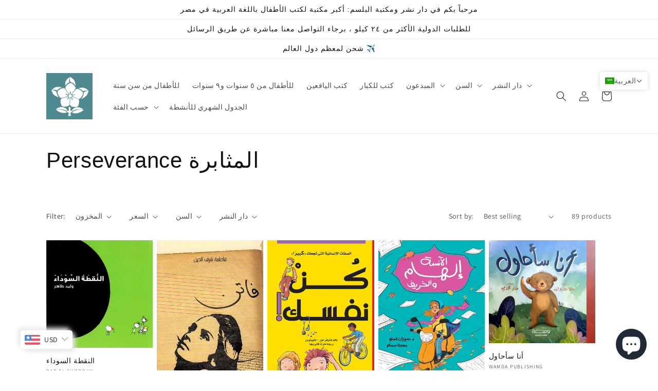

--- FILE ---
content_type: text/html; charset=utf-8
request_url: https://al-balsam.com/ar/collections/perseverance-%D8%A7%D9%84%D9%85%D8%AB%D8%A7%D8%A8%D8%B1%D8%A9-1
body_size: 60416
content:
<!doctype html>
<html class="no-js" lang="ar">
  <head>
    <meta charset="utf-8">
    <meta http-equiv="X-UA-Compatible" content="IE=edge">
    <meta name="viewport" content="width=device-width,initial-scale=1">
    <meta name="theme-color" content="">
    <link rel="canonical" href="https://al-balsam.com/ar/collections/perseverance-%d8%a7%d9%84%d9%85%d8%ab%d8%a7%d8%a8%d8%b1%d8%a9-1">
    <link rel="preconnect" href="https://cdn.shopify.com" crossorigin><link rel="icon" type="image/png" href="//al-balsam.com/cdn/shop/files/logo_blue_fcbecb3a-fe75-43b7-a629-ed8b1889cb6b.jpg?crop=center&height=32&v=1677143787&width=32"><link rel="preconnect" href="https://fonts.shopifycdn.com" crossorigin><title>
      Perseverance المثابرة
 &ndash; Al-Balsam Bookstore</title>

    

    

<meta property="og:site_name" content="Al-Balsam Bookstore">
<meta property="og:url" content="https://al-balsam.com/ar/collections/perseverance-%d8%a7%d9%84%d9%85%d8%ab%d8%a7%d8%a8%d8%b1%d8%a9-1">
<meta property="og:title" content="Perseverance المثابرة">
<meta property="og:type" content="website">
<meta property="og:description" content="Al-Balsam Publishing House and Bookstore: the largest Bookstore for Children and YA Books in Arabic in Egypt 
أهلا بكم في دار ومكتبة البلسم: أكبر مكتبة لكتب الأطفال باللغة العربية في مصر"><meta property="og:image" content="http://al-balsam.com/cdn/shop/files/logo_blue_fcbecb3a-fe75-43b7-a629-ed8b1889cb6b.jpg?v=1677143787">
  <meta property="og:image:secure_url" content="https://al-balsam.com/cdn/shop/files/logo_blue_fcbecb3a-fe75-43b7-a629-ed8b1889cb6b.jpg?v=1677143787">
  <meta property="og:image:width" content="949">
  <meta property="og:image:height" content="949"><meta name="twitter:site" content="@albalsam?lang=en"><meta name="twitter:card" content="summary_large_image">
<meta name="twitter:title" content="Perseverance المثابرة">
<meta name="twitter:description" content="Al-Balsam Publishing House and Bookstore: the largest Bookstore for Children and YA Books in Arabic in Egypt 
أهلا بكم في دار ومكتبة البلسم: أكبر مكتبة لكتب الأطفال باللغة العربية في مصر">


    <script src="//al-balsam.com/cdn/shop/t/2/assets/global.js?v=149496944046504657681674979869" defer="defer"></script>
    <script>window.performance && window.performance.mark && window.performance.mark('shopify.content_for_header.start');</script><meta name="google-site-verification" content="p9QypbrA_qmpiYT7DCEQPliUY6KT4Nys3pQoKDdjfOs">
<meta id="shopify-digital-wallet" name="shopify-digital-wallet" content="/71065993491/digital_wallets/dialog">
<link rel="alternate" type="application/atom+xml" title="Feed" href="/ar/collections/perseverance-%D8%A7%D9%84%D9%85%D8%AB%D8%A7%D8%A8%D8%B1%D8%A9-1.atom" />
<link rel="next" href="/ar/collections/perseverance-%D8%A7%D9%84%D9%85%D8%AB%D8%A7%D8%A8%D8%B1%D8%A9-1?page=2">
<link rel="alternate" hreflang="x-default" href="https://al-balsam.com/collections/perseverance-%D8%A7%D9%84%D9%85%D8%AB%D8%A7%D8%A8%D8%B1%D8%A9-1">
<link rel="alternate" hreflang="en" href="https://al-balsam.com/collections/perseverance-%D8%A7%D9%84%D9%85%D8%AB%D8%A7%D8%A8%D8%B1%D8%A9-1">
<link rel="alternate" hreflang="ar" href="https://al-balsam.com/ar/collections/perseverance-%D8%A7%D9%84%D9%85%D8%AB%D8%A7%D8%A8%D8%B1%D8%A9-1">
<link rel="alternate" hreflang="en-SA" href="https://global.al-balsam.com/collections/perseverance-%D8%A7%D9%84%D9%85%D8%AB%D8%A7%D8%A8%D8%B1%D8%A9-1">
<link rel="alternate" hreflang="ar-SA" href="https://global.al-balsam.com/ar/collections/perseverance-%D8%A7%D9%84%D9%85%D8%AB%D8%A7%D8%A8%D8%B1%D8%A9-1">
<link rel="alternate" hreflang="en-AE" href="https://global.al-balsam.com/collections/perseverance-%D8%A7%D9%84%D9%85%D8%AB%D8%A7%D8%A8%D8%B1%D8%A9-1">
<link rel="alternate" hreflang="ar-AE" href="https://global.al-balsam.com/ar/collections/perseverance-%D8%A7%D9%84%D9%85%D8%AB%D8%A7%D8%A8%D8%B1%D8%A9-1">
<link rel="alternate" hreflang="en-DE" href="https://global.al-balsam.com/collections/perseverance-%D8%A7%D9%84%D9%85%D8%AB%D8%A7%D8%A8%D8%B1%D8%A9-1">
<link rel="alternate" hreflang="ar-DE" href="https://global.al-balsam.com/ar/collections/perseverance-%D8%A7%D9%84%D9%85%D8%AB%D8%A7%D8%A8%D8%B1%D8%A9-1">
<link rel="alternate" hreflang="en-GB" href="https://global.al-balsam.com/collections/perseverance-%D8%A7%D9%84%D9%85%D8%AB%D8%A7%D8%A8%D8%B1%D8%A9-1">
<link rel="alternate" hreflang="ar-GB" href="https://global.al-balsam.com/ar/collections/perseverance-%D8%A7%D9%84%D9%85%D8%AB%D8%A7%D8%A8%D8%B1%D8%A9-1">
<link rel="alternate" hreflang="en-DZ" href="https://global.al-balsam.com/collections/perseverance-%D8%A7%D9%84%D9%85%D8%AB%D8%A7%D8%A8%D8%B1%D8%A9-1">
<link rel="alternate" hreflang="ar-DZ" href="https://global.al-balsam.com/ar/collections/perseverance-%D8%A7%D9%84%D9%85%D8%AB%D8%A7%D8%A8%D8%B1%D8%A9-1">
<link rel="alternate" hreflang="en-BH" href="https://global.al-balsam.com/collections/perseverance-%D8%A7%D9%84%D9%85%D8%AB%D8%A7%D8%A8%D8%B1%D8%A9-1">
<link rel="alternate" hreflang="ar-BH" href="https://global.al-balsam.com/ar/collections/perseverance-%D8%A7%D9%84%D9%85%D8%AB%D8%A7%D8%A8%D8%B1%D8%A9-1">
<link rel="alternate" hreflang="en-BE" href="https://global.al-balsam.com/collections/perseverance-%D8%A7%D9%84%D9%85%D8%AB%D8%A7%D8%A8%D8%B1%D8%A9-1">
<link rel="alternate" hreflang="ar-BE" href="https://global.al-balsam.com/ar/collections/perseverance-%D8%A7%D9%84%D9%85%D8%AB%D8%A7%D8%A8%D8%B1%D8%A9-1">
<link rel="alternate" hreflang="en-BG" href="https://global.al-balsam.com/collections/perseverance-%D8%A7%D9%84%D9%85%D8%AB%D8%A7%D8%A8%D8%B1%D8%A9-1">
<link rel="alternate" hreflang="ar-BG" href="https://global.al-balsam.com/ar/collections/perseverance-%D8%A7%D9%84%D9%85%D8%AB%D8%A7%D8%A8%D8%B1%D8%A9-1">
<link rel="alternate" hreflang="en-US" href="https://global.al-balsam.com/collections/perseverance-%D8%A7%D9%84%D9%85%D8%AB%D8%A7%D8%A8%D8%B1%D8%A9-1">
<link rel="alternate" hreflang="ar-US" href="https://global.al-balsam.com/ar/collections/perseverance-%D8%A7%D9%84%D9%85%D8%AB%D8%A7%D8%A8%D8%B1%D8%A9-1">
<link rel="alternate" hreflang="en-CA" href="https://global.al-balsam.com/collections/perseverance-%D8%A7%D9%84%D9%85%D8%AB%D8%A7%D8%A8%D8%B1%D8%A9-1">
<link rel="alternate" hreflang="ar-CA" href="https://global.al-balsam.com/ar/collections/perseverance-%D8%A7%D9%84%D9%85%D8%AB%D8%A7%D8%A8%D8%B1%D8%A9-1">
<link rel="alternate" hreflang="en-CH" href="https://global.al-balsam.com/collections/perseverance-%D8%A7%D9%84%D9%85%D8%AB%D8%A7%D8%A8%D8%B1%D8%A9-1">
<link rel="alternate" hreflang="ar-CH" href="https://global.al-balsam.com/ar/collections/perseverance-%D8%A7%D9%84%D9%85%D8%AB%D8%A7%D8%A8%D8%B1%D8%A9-1">
<link rel="alternate" hreflang="en-SE" href="https://global.al-balsam.com/collections/perseverance-%D8%A7%D9%84%D9%85%D8%AB%D8%A7%D8%A8%D8%B1%D8%A9-1">
<link rel="alternate" hreflang="ar-SE" href="https://global.al-balsam.com/ar/collections/perseverance-%D8%A7%D9%84%D9%85%D8%AB%D8%A7%D8%A8%D8%B1%D8%A9-1">
<link rel="alternate" hreflang="en-TR" href="https://global.al-balsam.com/collections/perseverance-%D8%A7%D9%84%D9%85%D8%AB%D8%A7%D8%A8%D8%B1%D8%A9-1">
<link rel="alternate" hreflang="ar-TR" href="https://global.al-balsam.com/ar/collections/perseverance-%D8%A7%D9%84%D9%85%D8%AB%D8%A7%D8%A8%D8%B1%D8%A9-1">
<link rel="alternate" hreflang="en-NO" href="https://global.al-balsam.com/collections/perseverance-%D8%A7%D9%84%D9%85%D8%AB%D8%A7%D8%A8%D8%B1%D8%A9-1">
<link rel="alternate" hreflang="ar-NO" href="https://global.al-balsam.com/ar/collections/perseverance-%D8%A7%D9%84%D9%85%D8%AB%D8%A7%D8%A8%D8%B1%D8%A9-1">
<link rel="alternate" hreflang="en-NL" href="https://global.al-balsam.com/collections/perseverance-%D8%A7%D9%84%D9%85%D8%AB%D8%A7%D8%A8%D8%B1%D8%A9-1">
<link rel="alternate" hreflang="ar-NL" href="https://global.al-balsam.com/ar/collections/perseverance-%D8%A7%D9%84%D9%85%D8%AB%D8%A7%D8%A8%D8%B1%D8%A9-1">
<link rel="alternate" hreflang="en-ES" href="https://global.al-balsam.com/collections/perseverance-%D8%A7%D9%84%D9%85%D8%AB%D8%A7%D8%A8%D8%B1%D8%A9-1">
<link rel="alternate" hreflang="ar-ES" href="https://global.al-balsam.com/ar/collections/perseverance-%D8%A7%D9%84%D9%85%D8%AB%D8%A7%D8%A8%D8%B1%D8%A9-1">
<link rel="alternate" hreflang="en-LY" href="https://global.al-balsam.com/collections/perseverance-%D8%A7%D9%84%D9%85%D8%AB%D8%A7%D8%A8%D8%B1%D8%A9-1">
<link rel="alternate" hreflang="ar-LY" href="https://global.al-balsam.com/ar/collections/perseverance-%D8%A7%D9%84%D9%85%D8%AB%D8%A7%D8%A8%D8%B1%D8%A9-1">
<link rel="alternate" hreflang="en-MA" href="https://global.al-balsam.com/collections/perseverance-%D8%A7%D9%84%D9%85%D8%AB%D8%A7%D8%A8%D8%B1%D8%A9-1">
<link rel="alternate" hreflang="ar-MA" href="https://global.al-balsam.com/ar/collections/perseverance-%D8%A7%D9%84%D9%85%D8%AB%D8%A7%D8%A8%D8%B1%D8%A9-1">
<link rel="alternate" hreflang="en-TN" href="https://global.al-balsam.com/collections/perseverance-%D8%A7%D9%84%D9%85%D8%AB%D8%A7%D8%A8%D8%B1%D8%A9-1">
<link rel="alternate" hreflang="ar-TN" href="https://global.al-balsam.com/ar/collections/perseverance-%D8%A7%D9%84%D9%85%D8%AB%D8%A7%D8%A8%D8%B1%D8%A9-1">
<link rel="alternate" hreflang="en-IN" href="https://global.al-balsam.com/collections/perseverance-%D8%A7%D9%84%D9%85%D8%AB%D8%A7%D8%A8%D8%B1%D8%A9-1">
<link rel="alternate" hreflang="ar-IN" href="https://global.al-balsam.com/ar/collections/perseverance-%D8%A7%D9%84%D9%85%D8%AB%D8%A7%D8%A8%D8%B1%D8%A9-1">
<link rel="alternate" hreflang="en-ID" href="https://global.al-balsam.com/collections/perseverance-%D8%A7%D9%84%D9%85%D8%AB%D8%A7%D8%A8%D8%B1%D8%A9-1">
<link rel="alternate" hreflang="ar-ID" href="https://global.al-balsam.com/ar/collections/perseverance-%D8%A7%D9%84%D9%85%D8%AB%D8%A7%D8%A8%D8%B1%D8%A9-1">
<link rel="alternate" hreflang="en-IQ" href="https://global.al-balsam.com/collections/perseverance-%D8%A7%D9%84%D9%85%D8%AB%D8%A7%D8%A8%D8%B1%D8%A9-1">
<link rel="alternate" hreflang="ar-IQ" href="https://global.al-balsam.com/ar/collections/perseverance-%D8%A7%D9%84%D9%85%D8%AB%D8%A7%D8%A8%D8%B1%D8%A9-1">
<link rel="alternate" hreflang="en-JP" href="https://global.al-balsam.com/collections/perseverance-%D8%A7%D9%84%D9%85%D8%AB%D8%A7%D8%A8%D8%B1%D8%A9-1">
<link rel="alternate" hreflang="ar-JP" href="https://global.al-balsam.com/ar/collections/perseverance-%D8%A7%D9%84%D9%85%D8%AB%D8%A7%D8%A8%D8%B1%D8%A9-1">
<link rel="alternate" hreflang="en-JO" href="https://global.al-balsam.com/collections/perseverance-%D8%A7%D9%84%D9%85%D8%AB%D8%A7%D8%A8%D8%B1%D8%A9-1">
<link rel="alternate" hreflang="ar-JO" href="https://global.al-balsam.com/ar/collections/perseverance-%D8%A7%D9%84%D9%85%D8%AB%D8%A7%D8%A8%D8%B1%D8%A9-1">
<link rel="alternate" hreflang="en-KW" href="https://global.al-balsam.com/collections/perseverance-%D8%A7%D9%84%D9%85%D8%AB%D8%A7%D8%A8%D8%B1%D8%A9-1">
<link rel="alternate" hreflang="ar-KW" href="https://global.al-balsam.com/ar/collections/perseverance-%D8%A7%D9%84%D9%85%D8%AB%D8%A7%D8%A8%D8%B1%D8%A9-1">
<link rel="alternate" hreflang="en-LB" href="https://global.al-balsam.com/collections/perseverance-%D8%A7%D9%84%D9%85%D8%AB%D8%A7%D8%A8%D8%B1%D8%A9-1">
<link rel="alternate" hreflang="ar-LB" href="https://global.al-balsam.com/ar/collections/perseverance-%D8%A7%D9%84%D9%85%D8%AB%D8%A7%D8%A8%D8%B1%D8%A9-1">
<link rel="alternate" hreflang="en-MY" href="https://global.al-balsam.com/collections/perseverance-%D8%A7%D9%84%D9%85%D8%AB%D8%A7%D8%A8%D8%B1%D8%A9-1">
<link rel="alternate" hreflang="ar-MY" href="https://global.al-balsam.com/ar/collections/perseverance-%D8%A7%D9%84%D9%85%D8%AB%D8%A7%D8%A8%D8%B1%D8%A9-1">
<link rel="alternate" hreflang="en-OM" href="https://global.al-balsam.com/collections/perseverance-%D8%A7%D9%84%D9%85%D8%AB%D8%A7%D8%A8%D8%B1%D8%A9-1">
<link rel="alternate" hreflang="ar-OM" href="https://global.al-balsam.com/ar/collections/perseverance-%D8%A7%D9%84%D9%85%D8%AB%D8%A7%D8%A8%D8%B1%D8%A9-1">
<link rel="alternate" hreflang="en-QA" href="https://global.al-balsam.com/collections/perseverance-%D8%A7%D9%84%D9%85%D8%AB%D8%A7%D8%A8%D8%B1%D8%A9-1">
<link rel="alternate" hreflang="ar-QA" href="https://global.al-balsam.com/ar/collections/perseverance-%D8%A7%D9%84%D9%85%D8%AB%D8%A7%D8%A8%D8%B1%D8%A9-1">
<link rel="alternate" hreflang="en-TH" href="https://global.al-balsam.com/collections/perseverance-%D8%A7%D9%84%D9%85%D8%AB%D8%A7%D8%A8%D8%B1%D8%A9-1">
<link rel="alternate" hreflang="ar-TH" href="https://global.al-balsam.com/ar/collections/perseverance-%D8%A7%D9%84%D9%85%D8%AB%D8%A7%D8%A8%D8%B1%D8%A9-1">
<link rel="alternate" hreflang="en-DK" href="https://global.al-balsam.com/collections/perseverance-%D8%A7%D9%84%D9%85%D8%AB%D8%A7%D8%A8%D8%B1%D8%A9-1">
<link rel="alternate" hreflang="ar-DK" href="https://global.al-balsam.com/ar/collections/perseverance-%D8%A7%D9%84%D9%85%D8%AB%D8%A7%D8%A8%D8%B1%D8%A9-1">
<link rel="alternate" hreflang="en-FI" href="https://global.al-balsam.com/collections/perseverance-%D8%A7%D9%84%D9%85%D8%AB%D8%A7%D8%A8%D8%B1%D8%A9-1">
<link rel="alternate" hreflang="ar-FI" href="https://global.al-balsam.com/ar/collections/perseverance-%D8%A7%D9%84%D9%85%D8%AB%D8%A7%D8%A8%D8%B1%D8%A9-1">
<link rel="alternate" hreflang="en-FR" href="https://global.al-balsam.com/collections/perseverance-%D8%A7%D9%84%D9%85%D8%AB%D8%A7%D8%A8%D8%B1%D8%A9-1">
<link rel="alternate" hreflang="ar-FR" href="https://global.al-balsam.com/ar/collections/perseverance-%D8%A7%D9%84%D9%85%D8%AB%D8%A7%D8%A8%D8%B1%D8%A9-1">
<link rel="alternate" hreflang="en-GR" href="https://global.al-balsam.com/collections/perseverance-%D8%A7%D9%84%D9%85%D8%AB%D8%A7%D8%A8%D8%B1%D8%A9-1">
<link rel="alternate" hreflang="ar-GR" href="https://global.al-balsam.com/ar/collections/perseverance-%D8%A7%D9%84%D9%85%D8%AB%D8%A7%D8%A8%D8%B1%D8%A9-1">
<link rel="alternate" hreflang="en-IE" href="https://global.al-balsam.com/collections/perseverance-%D8%A7%D9%84%D9%85%D8%AB%D8%A7%D8%A8%D8%B1%D8%A9-1">
<link rel="alternate" hreflang="ar-IE" href="https://global.al-balsam.com/ar/collections/perseverance-%D8%A7%D9%84%D9%85%D8%AB%D8%A7%D8%A8%D8%B1%D8%A9-1">
<link rel="alternate" hreflang="en-IT" href="https://global.al-balsam.com/collections/perseverance-%D8%A7%D9%84%D9%85%D8%AB%D8%A7%D8%A8%D8%B1%D8%A9-1">
<link rel="alternate" hreflang="ar-IT" href="https://global.al-balsam.com/ar/collections/perseverance-%D8%A7%D9%84%D9%85%D8%AB%D8%A7%D8%A8%D8%B1%D8%A9-1">
<link rel="alternate" hreflang="en-LT" href="https://global.al-balsam.com/collections/perseverance-%D8%A7%D9%84%D9%85%D8%AB%D8%A7%D8%A8%D8%B1%D8%A9-1">
<link rel="alternate" hreflang="ar-LT" href="https://global.al-balsam.com/ar/collections/perseverance-%D8%A7%D9%84%D9%85%D8%AB%D8%A7%D8%A8%D8%B1%D8%A9-1">
<link rel="alternate" hreflang="en-MT" href="https://global.al-balsam.com/collections/perseverance-%D8%A7%D9%84%D9%85%D8%AB%D8%A7%D8%A8%D8%B1%D8%A9-1">
<link rel="alternate" hreflang="ar-MT" href="https://global.al-balsam.com/ar/collections/perseverance-%D8%A7%D9%84%D9%85%D8%AB%D8%A7%D8%A8%D8%B1%D8%A9-1">
<link rel="alternate" hreflang="en-LU" href="https://global.al-balsam.com/collections/perseverance-%D8%A7%D9%84%D9%85%D8%AB%D8%A7%D8%A8%D8%B1%D8%A9-1">
<link rel="alternate" hreflang="ar-LU" href="https://global.al-balsam.com/ar/collections/perseverance-%D8%A7%D9%84%D9%85%D8%AB%D8%A7%D8%A8%D8%B1%D8%A9-1">
<link rel="alternate" hreflang="en-NZ" href="https://global.al-balsam.com/collections/perseverance-%D8%A7%D9%84%D9%85%D8%AB%D8%A7%D8%A8%D8%B1%D8%A9-1">
<link rel="alternate" hreflang="ar-NZ" href="https://global.al-balsam.com/ar/collections/perseverance-%D8%A7%D9%84%D9%85%D8%AB%D8%A7%D8%A8%D8%B1%D8%A9-1">
<link rel="alternate" hreflang="en-AT" href="https://global.al-balsam.com/collections/perseverance-%D8%A7%D9%84%D9%85%D8%AB%D8%A7%D8%A8%D8%B1%D8%A9-1">
<link rel="alternate" hreflang="ar-AT" href="https://global.al-balsam.com/ar/collections/perseverance-%D8%A7%D9%84%D9%85%D8%AB%D8%A7%D8%A8%D8%B1%D8%A9-1">
<link rel="alternate" hreflang="en-CZ" href="https://global.al-balsam.com/collections/perseverance-%D8%A7%D9%84%D9%85%D8%AB%D8%A7%D8%A8%D8%B1%D8%A9-1">
<link rel="alternate" hreflang="ar-CZ" href="https://global.al-balsam.com/ar/collections/perseverance-%D8%A7%D9%84%D9%85%D8%AB%D8%A7%D8%A8%D8%B1%D8%A9-1">
<link rel="alternate" hreflang="en-EE" href="https://global.al-balsam.com/collections/perseverance-%D8%A7%D9%84%D9%85%D8%AB%D8%A7%D8%A8%D8%B1%D8%A9-1">
<link rel="alternate" hreflang="ar-EE" href="https://global.al-balsam.com/ar/collections/perseverance-%D8%A7%D9%84%D9%85%D8%AB%D8%A7%D8%A8%D8%B1%D8%A9-1">
<link rel="alternate" hreflang="en-HU" href="https://global.al-balsam.com/collections/perseverance-%D8%A7%D9%84%D9%85%D8%AB%D8%A7%D8%A8%D8%B1%D8%A9-1">
<link rel="alternate" hreflang="ar-HU" href="https://global.al-balsam.com/ar/collections/perseverance-%D8%A7%D9%84%D9%85%D8%AB%D8%A7%D8%A8%D8%B1%D8%A9-1">
<link rel="alternate" hreflang="en-ME" href="https://global.al-balsam.com/collections/perseverance-%D8%A7%D9%84%D9%85%D8%AB%D8%A7%D8%A8%D8%B1%D8%A9-1">
<link rel="alternate" hreflang="ar-ME" href="https://global.al-balsam.com/ar/collections/perseverance-%D8%A7%D9%84%D9%85%D8%AB%D8%A7%D8%A8%D8%B1%D8%A9-1">
<link rel="alternate" hreflang="en-RS" href="https://global.al-balsam.com/collections/perseverance-%D8%A7%D9%84%D9%85%D8%AB%D8%A7%D8%A8%D8%B1%D8%A9-1">
<link rel="alternate" hreflang="ar-RS" href="https://global.al-balsam.com/ar/collections/perseverance-%D8%A7%D9%84%D9%85%D8%AB%D8%A7%D8%A8%D8%B1%D8%A9-1">
<link rel="alternate" hreflang="en-SK" href="https://global.al-balsam.com/collections/perseverance-%D8%A7%D9%84%D9%85%D8%AB%D8%A7%D8%A8%D8%B1%D8%A9-1">
<link rel="alternate" hreflang="ar-SK" href="https://global.al-balsam.com/ar/collections/perseverance-%D8%A7%D9%84%D9%85%D8%AB%D8%A7%D8%A8%D8%B1%D8%A9-1">
<link rel="alternate" hreflang="en-SI" href="https://global.al-balsam.com/collections/perseverance-%D8%A7%D9%84%D9%85%D8%AB%D8%A7%D8%A8%D8%B1%D8%A9-1">
<link rel="alternate" hreflang="ar-SI" href="https://global.al-balsam.com/ar/collections/perseverance-%D8%A7%D9%84%D9%85%D8%AB%D8%A7%D8%A8%D8%B1%D8%A9-1">
<link rel="alternate" hreflang="en-SG" href="https://global.al-balsam.com/collections/perseverance-%D8%A7%D9%84%D9%85%D8%AB%D8%A7%D8%A8%D8%B1%D8%A9-1">
<link rel="alternate" hreflang="ar-SG" href="https://global.al-balsam.com/ar/collections/perseverance-%D8%A7%D9%84%D9%85%D8%AB%D8%A7%D8%A8%D8%B1%D8%A9-1">
<link rel="alternate" hreflang="en-KR" href="https://global.al-balsam.com/collections/perseverance-%D8%A7%D9%84%D9%85%D8%AB%D8%A7%D8%A8%D8%B1%D8%A9-1">
<link rel="alternate" hreflang="ar-KR" href="https://global.al-balsam.com/ar/collections/perseverance-%D8%A7%D9%84%D9%85%D8%AB%D8%A7%D8%A8%D8%B1%D8%A9-1">
<link rel="alternate" hreflang="en-IS" href="https://global.al-balsam.com/collections/perseverance-%D8%A7%D9%84%D9%85%D8%AB%D8%A7%D8%A8%D8%B1%D8%A9-1">
<link rel="alternate" hreflang="ar-IS" href="https://global.al-balsam.com/ar/collections/perseverance-%D8%A7%D9%84%D9%85%D8%AB%D8%A7%D8%A8%D8%B1%D8%A9-1">
<link rel="alternate" hreflang="en-AO" href="https://global.al-balsam.com/collections/perseverance-%D8%A7%D9%84%D9%85%D8%AB%D8%A7%D8%A8%D8%B1%D8%A9-1">
<link rel="alternate" hreflang="ar-AO" href="https://global.al-balsam.com/ar/collections/perseverance-%D8%A7%D9%84%D9%85%D8%AB%D8%A7%D8%A8%D8%B1%D8%A9-1">
<link rel="alternate" hreflang="en-BJ" href="https://global.al-balsam.com/collections/perseverance-%D8%A7%D9%84%D9%85%D8%AB%D8%A7%D8%A8%D8%B1%D8%A9-1">
<link rel="alternate" hreflang="ar-BJ" href="https://global.al-balsam.com/ar/collections/perseverance-%D8%A7%D9%84%D9%85%D8%AB%D8%A7%D8%A8%D8%B1%D8%A9-1">
<link rel="alternate" hreflang="en-BW" href="https://global.al-balsam.com/collections/perseverance-%D8%A7%D9%84%D9%85%D8%AB%D8%A7%D8%A8%D8%B1%D8%A9-1">
<link rel="alternate" hreflang="ar-BW" href="https://global.al-balsam.com/ar/collections/perseverance-%D8%A7%D9%84%D9%85%D8%AB%D8%A7%D8%A8%D8%B1%D8%A9-1">
<link rel="alternate" hreflang="en-BI" href="https://global.al-balsam.com/collections/perseverance-%D8%A7%D9%84%D9%85%D8%AB%D8%A7%D8%A8%D8%B1%D8%A9-1">
<link rel="alternate" hreflang="ar-BI" href="https://global.al-balsam.com/ar/collections/perseverance-%D8%A7%D9%84%D9%85%D8%AB%D8%A7%D8%A8%D8%B1%D8%A9-1">
<link rel="alternate" hreflang="en-BF" href="https://global.al-balsam.com/collections/perseverance-%D8%A7%D9%84%D9%85%D8%AB%D8%A7%D8%A8%D8%B1%D8%A9-1">
<link rel="alternate" hreflang="ar-BF" href="https://global.al-balsam.com/ar/collections/perseverance-%D8%A7%D9%84%D9%85%D8%AB%D8%A7%D8%A8%D8%B1%D8%A9-1">
<link rel="alternate" hreflang="en-CM" href="https://global.al-balsam.com/collections/perseverance-%D8%A7%D9%84%D9%85%D8%AB%D8%A7%D8%A8%D8%B1%D8%A9-1">
<link rel="alternate" hreflang="ar-CM" href="https://global.al-balsam.com/ar/collections/perseverance-%D8%A7%D9%84%D9%85%D8%AB%D8%A7%D8%A8%D8%B1%D8%A9-1">
<link rel="alternate" hreflang="en-CV" href="https://global.al-balsam.com/collections/perseverance-%D8%A7%D9%84%D9%85%D8%AB%D8%A7%D8%A8%D8%B1%D8%A9-1">
<link rel="alternate" hreflang="ar-CV" href="https://global.al-balsam.com/ar/collections/perseverance-%D8%A7%D9%84%D9%85%D8%AB%D8%A7%D8%A8%D8%B1%D8%A9-1">
<link rel="alternate" hreflang="en-TD" href="https://global.al-balsam.com/collections/perseverance-%D8%A7%D9%84%D9%85%D8%AB%D8%A7%D8%A8%D8%B1%D8%A9-1">
<link rel="alternate" hreflang="ar-TD" href="https://global.al-balsam.com/ar/collections/perseverance-%D8%A7%D9%84%D9%85%D8%AB%D8%A7%D8%A8%D8%B1%D8%A9-1">
<link rel="alternate" hreflang="en-CD" href="https://global.al-balsam.com/collections/perseverance-%D8%A7%D9%84%D9%85%D8%AB%D8%A7%D8%A8%D8%B1%D8%A9-1">
<link rel="alternate" hreflang="ar-CD" href="https://global.al-balsam.com/ar/collections/perseverance-%D8%A7%D9%84%D9%85%D8%AB%D8%A7%D8%A8%D8%B1%D8%A9-1">
<link rel="alternate" hreflang="en-DJ" href="https://global.al-balsam.com/collections/perseverance-%D8%A7%D9%84%D9%85%D8%AB%D8%A7%D8%A8%D8%B1%D8%A9-1">
<link rel="alternate" hreflang="ar-DJ" href="https://global.al-balsam.com/ar/collections/perseverance-%D8%A7%D9%84%D9%85%D8%AB%D8%A7%D8%A8%D8%B1%D8%A9-1">
<link rel="alternate" hreflang="en-CI" href="https://global.al-balsam.com/collections/perseverance-%D8%A7%D9%84%D9%85%D8%AB%D8%A7%D8%A8%D8%B1%D8%A9-1">
<link rel="alternate" hreflang="ar-CI" href="https://global.al-balsam.com/ar/collections/perseverance-%D8%A7%D9%84%D9%85%D8%AB%D8%A7%D8%A8%D8%B1%D8%A9-1">
<link rel="alternate" hreflang="en-SZ" href="https://global.al-balsam.com/collections/perseverance-%D8%A7%D9%84%D9%85%D8%AB%D8%A7%D8%A8%D8%B1%D8%A9-1">
<link rel="alternate" hreflang="ar-SZ" href="https://global.al-balsam.com/ar/collections/perseverance-%D8%A7%D9%84%D9%85%D8%AB%D8%A7%D8%A8%D8%B1%D8%A9-1">
<link rel="alternate" hreflang="en-ER" href="https://global.al-balsam.com/collections/perseverance-%D8%A7%D9%84%D9%85%D8%AB%D8%A7%D8%A8%D8%B1%D8%A9-1">
<link rel="alternate" hreflang="ar-ER" href="https://global.al-balsam.com/ar/collections/perseverance-%D8%A7%D9%84%D9%85%D8%AB%D8%A7%D8%A8%D8%B1%D8%A9-1">
<link rel="alternate" hreflang="en-ET" href="https://global.al-balsam.com/collections/perseverance-%D8%A7%D9%84%D9%85%D8%AB%D8%A7%D8%A8%D8%B1%D8%A9-1">
<link rel="alternate" hreflang="ar-ET" href="https://global.al-balsam.com/ar/collections/perseverance-%D8%A7%D9%84%D9%85%D8%AB%D8%A7%D8%A8%D8%B1%D8%A9-1">
<link rel="alternate" hreflang="en-GA" href="https://global.al-balsam.com/collections/perseverance-%D8%A7%D9%84%D9%85%D8%AB%D8%A7%D8%A8%D8%B1%D8%A9-1">
<link rel="alternate" hreflang="ar-GA" href="https://global.al-balsam.com/ar/collections/perseverance-%D8%A7%D9%84%D9%85%D8%AB%D8%A7%D8%A8%D8%B1%D8%A9-1">
<link rel="alternate" hreflang="en-GH" href="https://global.al-balsam.com/collections/perseverance-%D8%A7%D9%84%D9%85%D8%AB%D8%A7%D8%A8%D8%B1%D8%A9-1">
<link rel="alternate" hreflang="ar-GH" href="https://global.al-balsam.com/ar/collections/perseverance-%D8%A7%D9%84%D9%85%D8%AB%D8%A7%D8%A8%D8%B1%D8%A9-1">
<link rel="alternate" hreflang="en-GM" href="https://global.al-balsam.com/collections/perseverance-%D8%A7%D9%84%D9%85%D8%AB%D8%A7%D8%A8%D8%B1%D8%A9-1">
<link rel="alternate" hreflang="ar-GM" href="https://global.al-balsam.com/ar/collections/perseverance-%D8%A7%D9%84%D9%85%D8%AB%D8%A7%D8%A8%D8%B1%D8%A9-1">
<link rel="alternate" hreflang="en-GN" href="https://global.al-balsam.com/collections/perseverance-%D8%A7%D9%84%D9%85%D8%AB%D8%A7%D8%A8%D8%B1%D8%A9-1">
<link rel="alternate" hreflang="ar-GN" href="https://global.al-balsam.com/ar/collections/perseverance-%D8%A7%D9%84%D9%85%D8%AB%D8%A7%D8%A8%D8%B1%D8%A9-1">
<link rel="alternate" hreflang="en-KE" href="https://global.al-balsam.com/collections/perseverance-%D8%A7%D9%84%D9%85%D8%AB%D8%A7%D8%A8%D8%B1%D8%A9-1">
<link rel="alternate" hreflang="ar-KE" href="https://global.al-balsam.com/ar/collections/perseverance-%D8%A7%D9%84%D9%85%D8%AB%D8%A7%D8%A8%D8%B1%D8%A9-1">
<link rel="alternate" hreflang="en-LR" href="https://global.al-balsam.com/collections/perseverance-%D8%A7%D9%84%D9%85%D8%AB%D8%A7%D8%A8%D8%B1%D8%A9-1">
<link rel="alternate" hreflang="ar-LR" href="https://global.al-balsam.com/ar/collections/perseverance-%D8%A7%D9%84%D9%85%D8%AB%D8%A7%D8%A8%D8%B1%D8%A9-1">
<link rel="alternate" hreflang="en-LS" href="https://global.al-balsam.com/collections/perseverance-%D8%A7%D9%84%D9%85%D8%AB%D8%A7%D8%A8%D8%B1%D8%A9-1">
<link rel="alternate" hreflang="ar-LS" href="https://global.al-balsam.com/ar/collections/perseverance-%D8%A7%D9%84%D9%85%D8%AB%D8%A7%D8%A8%D8%B1%D8%A9-1">
<link rel="alternate" hreflang="en-MG" href="https://global.al-balsam.com/collections/perseverance-%D8%A7%D9%84%D9%85%D8%AB%D8%A7%D8%A8%D8%B1%D8%A9-1">
<link rel="alternate" hreflang="ar-MG" href="https://global.al-balsam.com/ar/collections/perseverance-%D8%A7%D9%84%D9%85%D8%AB%D8%A7%D8%A8%D8%B1%D8%A9-1">
<link rel="alternate" hreflang="en-MW" href="https://global.al-balsam.com/collections/perseverance-%D8%A7%D9%84%D9%85%D8%AB%D8%A7%D8%A8%D8%B1%D8%A9-1">
<link rel="alternate" hreflang="ar-MW" href="https://global.al-balsam.com/ar/collections/perseverance-%D8%A7%D9%84%D9%85%D8%AB%D8%A7%D8%A8%D8%B1%D8%A9-1">
<link rel="alternate" hreflang="en-MU" href="https://global.al-balsam.com/collections/perseverance-%D8%A7%D9%84%D9%85%D8%AB%D8%A7%D8%A8%D8%B1%D8%A9-1">
<link rel="alternate" hreflang="ar-MU" href="https://global.al-balsam.com/ar/collections/perseverance-%D8%A7%D9%84%D9%85%D8%AB%D8%A7%D8%A8%D8%B1%D8%A9-1">
<link rel="alternate" hreflang="en-MR" href="https://global.al-balsam.com/collections/perseverance-%D8%A7%D9%84%D9%85%D8%AB%D8%A7%D8%A8%D8%B1%D8%A9-1">
<link rel="alternate" hreflang="ar-MR" href="https://global.al-balsam.com/ar/collections/perseverance-%D8%A7%D9%84%D9%85%D8%AB%D8%A7%D8%A8%D8%B1%D8%A9-1">
<link rel="alternate" hreflang="en-MZ" href="https://global.al-balsam.com/collections/perseverance-%D8%A7%D9%84%D9%85%D8%AB%D8%A7%D8%A8%D8%B1%D8%A9-1">
<link rel="alternate" hreflang="ar-MZ" href="https://global.al-balsam.com/ar/collections/perseverance-%D8%A7%D9%84%D9%85%D8%AB%D8%A7%D8%A8%D8%B1%D8%A9-1">
<link rel="alternate" hreflang="en-NA" href="https://global.al-balsam.com/collections/perseverance-%D8%A7%D9%84%D9%85%D8%AB%D8%A7%D8%A8%D8%B1%D8%A9-1">
<link rel="alternate" hreflang="ar-NA" href="https://global.al-balsam.com/ar/collections/perseverance-%D8%A7%D9%84%D9%85%D8%AB%D8%A7%D8%A8%D8%B1%D8%A9-1">
<link rel="alternate" hreflang="en-NG" href="https://global.al-balsam.com/collections/perseverance-%D8%A7%D9%84%D9%85%D8%AB%D8%A7%D8%A8%D8%B1%D8%A9-1">
<link rel="alternate" hreflang="ar-NG" href="https://global.al-balsam.com/ar/collections/perseverance-%D8%A7%D9%84%D9%85%D8%AB%D8%A7%D8%A8%D8%B1%D8%A9-1">
<link rel="alternate" hreflang="en-RE" href="https://global.al-balsam.com/collections/perseverance-%D8%A7%D9%84%D9%85%D8%AB%D8%A7%D8%A8%D8%B1%D8%A9-1">
<link rel="alternate" hreflang="ar-RE" href="https://global.al-balsam.com/ar/collections/perseverance-%D8%A7%D9%84%D9%85%D8%AB%D8%A7%D8%A8%D8%B1%D8%A9-1">
<link rel="alternate" hreflang="en-RW" href="https://global.al-balsam.com/collections/perseverance-%D8%A7%D9%84%D9%85%D8%AB%D8%A7%D8%A8%D8%B1%D8%A9-1">
<link rel="alternate" hreflang="ar-RW" href="https://global.al-balsam.com/ar/collections/perseverance-%D8%A7%D9%84%D9%85%D8%AB%D8%A7%D8%A8%D8%B1%D8%A9-1">
<link rel="alternate" hreflang="en-SN" href="https://global.al-balsam.com/collections/perseverance-%D8%A7%D9%84%D9%85%D8%AB%D8%A7%D8%A8%D8%B1%D8%A9-1">
<link rel="alternate" hreflang="ar-SN" href="https://global.al-balsam.com/ar/collections/perseverance-%D8%A7%D9%84%D9%85%D8%AB%D8%A7%D8%A8%D8%B1%D8%A9-1">
<link rel="alternate" hreflang="en-SC" href="https://global.al-balsam.com/collections/perseverance-%D8%A7%D9%84%D9%85%D8%AB%D8%A7%D8%A8%D8%B1%D8%A9-1">
<link rel="alternate" hreflang="ar-SC" href="https://global.al-balsam.com/ar/collections/perseverance-%D8%A7%D9%84%D9%85%D8%AB%D8%A7%D8%A8%D8%B1%D8%A9-1">
<link rel="alternate" hreflang="en-ZA" href="https://global.al-balsam.com/collections/perseverance-%D8%A7%D9%84%D9%85%D8%AB%D8%A7%D8%A8%D8%B1%D8%A9-1">
<link rel="alternate" hreflang="ar-ZA" href="https://global.al-balsam.com/ar/collections/perseverance-%D8%A7%D9%84%D9%85%D8%AB%D8%A7%D8%A8%D8%B1%D8%A9-1">
<link rel="alternate" hreflang="en-TG" href="https://global.al-balsam.com/collections/perseverance-%D8%A7%D9%84%D9%85%D8%AB%D8%A7%D8%A8%D8%B1%D8%A9-1">
<link rel="alternate" hreflang="ar-TG" href="https://global.al-balsam.com/ar/collections/perseverance-%D8%A7%D9%84%D9%85%D8%AB%D8%A7%D8%A8%D8%B1%D8%A9-1">
<link rel="alternate" hreflang="en-TZ" href="https://global.al-balsam.com/collections/perseverance-%D8%A7%D9%84%D9%85%D8%AB%D8%A7%D8%A8%D8%B1%D8%A9-1">
<link rel="alternate" hreflang="ar-TZ" href="https://global.al-balsam.com/ar/collections/perseverance-%D8%A7%D9%84%D9%85%D8%AB%D8%A7%D8%A8%D8%B1%D8%A9-1">
<link rel="alternate" hreflang="en-UG" href="https://global.al-balsam.com/collections/perseverance-%D8%A7%D9%84%D9%85%D8%AB%D8%A7%D8%A8%D8%B1%D8%A9-1">
<link rel="alternate" hreflang="ar-UG" href="https://global.al-balsam.com/ar/collections/perseverance-%D8%A7%D9%84%D9%85%D8%AB%D8%A7%D8%A8%D8%B1%D8%A9-1">
<link rel="alternate" hreflang="en-ZM" href="https://global.al-balsam.com/collections/perseverance-%D8%A7%D9%84%D9%85%D8%AB%D8%A7%D8%A8%D8%B1%D8%A9-1">
<link rel="alternate" hreflang="ar-ZM" href="https://global.al-balsam.com/ar/collections/perseverance-%D8%A7%D9%84%D9%85%D8%AB%D8%A7%D8%A8%D8%B1%D8%A9-1">
<link rel="alternate" hreflang="en-AM" href="https://global.al-balsam.com/collections/perseverance-%D8%A7%D9%84%D9%85%D8%AB%D8%A7%D8%A8%D8%B1%D8%A9-1">
<link rel="alternate" hreflang="ar-AM" href="https://global.al-balsam.com/ar/collections/perseverance-%D8%A7%D9%84%D9%85%D8%AB%D8%A7%D8%A8%D8%B1%D8%A9-1">
<link rel="alternate" hreflang="en-AZ" href="https://global.al-balsam.com/collections/perseverance-%D8%A7%D9%84%D9%85%D8%AB%D8%A7%D8%A8%D8%B1%D8%A9-1">
<link rel="alternate" hreflang="ar-AZ" href="https://global.al-balsam.com/ar/collections/perseverance-%D8%A7%D9%84%D9%85%D8%AB%D8%A7%D8%A8%D8%B1%D8%A9-1">
<link rel="alternate" hreflang="en-BD" href="https://global.al-balsam.com/collections/perseverance-%D8%A7%D9%84%D9%85%D8%AB%D8%A7%D8%A8%D8%B1%D8%A9-1">
<link rel="alternate" hreflang="ar-BD" href="https://global.al-balsam.com/ar/collections/perseverance-%D8%A7%D9%84%D9%85%D8%AB%D8%A7%D8%A8%D8%B1%D8%A9-1">
<link rel="alternate" hreflang="en-BT" href="https://global.al-balsam.com/collections/perseverance-%D8%A7%D9%84%D9%85%D8%AB%D8%A7%D8%A8%D8%B1%D8%A9-1">
<link rel="alternate" hreflang="ar-BT" href="https://global.al-balsam.com/ar/collections/perseverance-%D8%A7%D9%84%D9%85%D8%AB%D8%A7%D8%A8%D8%B1%D8%A9-1">
<link rel="alternate" hreflang="en-KH" href="https://global.al-balsam.com/collections/perseverance-%D8%A7%D9%84%D9%85%D8%AB%D8%A7%D8%A8%D8%B1%D8%A9-1">
<link rel="alternate" hreflang="ar-KH" href="https://global.al-balsam.com/ar/collections/perseverance-%D8%A7%D9%84%D9%85%D8%AB%D8%A7%D8%A8%D8%B1%D8%A9-1">
<link rel="alternate" hreflang="en-CY" href="https://global.al-balsam.com/collections/perseverance-%D8%A7%D9%84%D9%85%D8%AB%D8%A7%D8%A8%D8%B1%D8%A9-1">
<link rel="alternate" hreflang="ar-CY" href="https://global.al-balsam.com/ar/collections/perseverance-%D8%A7%D9%84%D9%85%D8%AB%D8%A7%D8%A8%D8%B1%D8%A9-1">
<link rel="alternate" hreflang="en-GE" href="https://global.al-balsam.com/collections/perseverance-%D8%A7%D9%84%D9%85%D8%AB%D8%A7%D8%A8%D8%B1%D8%A9-1">
<link rel="alternate" hreflang="ar-GE" href="https://global.al-balsam.com/ar/collections/perseverance-%D8%A7%D9%84%D9%85%D8%AB%D8%A7%D8%A8%D8%B1%D8%A9-1">
<link rel="alternate" hreflang="en-CN" href="https://global.al-balsam.com/collections/perseverance-%D8%A7%D9%84%D9%85%D8%AB%D8%A7%D8%A8%D8%B1%D8%A9-1">
<link rel="alternate" hreflang="ar-CN" href="https://global.al-balsam.com/ar/collections/perseverance-%D8%A7%D9%84%D9%85%D8%AB%D8%A7%D8%A8%D8%B1%D8%A9-1">
<link rel="alternate" hreflang="en-KZ" href="https://global.al-balsam.com/collections/perseverance-%D8%A7%D9%84%D9%85%D8%AB%D8%A7%D8%A8%D8%B1%D8%A9-1">
<link rel="alternate" hreflang="ar-KZ" href="https://global.al-balsam.com/ar/collections/perseverance-%D8%A7%D9%84%D9%85%D8%AB%D8%A7%D8%A8%D8%B1%D8%A9-1">
<link rel="alternate" hreflang="en-KG" href="https://global.al-balsam.com/collections/perseverance-%D8%A7%D9%84%D9%85%D8%AB%D8%A7%D8%A8%D8%B1%D8%A9-1">
<link rel="alternate" hreflang="ar-KG" href="https://global.al-balsam.com/ar/collections/perseverance-%D8%A7%D9%84%D9%85%D8%AB%D8%A7%D8%A8%D8%B1%D8%A9-1">
<link rel="alternate" hreflang="en-LA" href="https://global.al-balsam.com/collections/perseverance-%D8%A7%D9%84%D9%85%D8%AB%D8%A7%D8%A8%D8%B1%D8%A9-1">
<link rel="alternate" hreflang="ar-LA" href="https://global.al-balsam.com/ar/collections/perseverance-%D8%A7%D9%84%D9%85%D8%AB%D8%A7%D8%A8%D8%B1%D8%A9-1">
<link rel="alternate" hreflang="en-MV" href="https://global.al-balsam.com/collections/perseverance-%D8%A7%D9%84%D9%85%D8%AB%D8%A7%D8%A8%D8%B1%D8%A9-1">
<link rel="alternate" hreflang="ar-MV" href="https://global.al-balsam.com/ar/collections/perseverance-%D8%A7%D9%84%D9%85%D8%AB%D8%A7%D8%A8%D8%B1%D8%A9-1">
<link rel="alternate" hreflang="en-NP" href="https://global.al-balsam.com/collections/perseverance-%D8%A7%D9%84%D9%85%D8%AB%D8%A7%D8%A8%D8%B1%D8%A9-1">
<link rel="alternate" hreflang="ar-NP" href="https://global.al-balsam.com/ar/collections/perseverance-%D8%A7%D9%84%D9%85%D8%AB%D8%A7%D8%A8%D8%B1%D8%A9-1">
<link rel="alternate" hreflang="en-PK" href="https://global.al-balsam.com/collections/perseverance-%D8%A7%D9%84%D9%85%D8%AB%D8%A7%D8%A8%D8%B1%D8%A9-1">
<link rel="alternate" hreflang="ar-PK" href="https://global.al-balsam.com/ar/collections/perseverance-%D8%A7%D9%84%D9%85%D8%AB%D8%A7%D8%A8%D8%B1%D8%A9-1">
<link rel="alternate" hreflang="en-PH" href="https://global.al-balsam.com/collections/perseverance-%D8%A7%D9%84%D9%85%D8%AB%D8%A7%D8%A8%D8%B1%D8%A9-1">
<link rel="alternate" hreflang="ar-PH" href="https://global.al-balsam.com/ar/collections/perseverance-%D8%A7%D9%84%D9%85%D8%AB%D8%A7%D8%A8%D8%B1%D8%A9-1">
<link rel="alternate" hreflang="en-TW" href="https://global.al-balsam.com/collections/perseverance-%D8%A7%D9%84%D9%85%D8%AB%D8%A7%D8%A8%D8%B1%D8%A9-1">
<link rel="alternate" hreflang="ar-TW" href="https://global.al-balsam.com/ar/collections/perseverance-%D8%A7%D9%84%D9%85%D8%AB%D8%A7%D8%A8%D8%B1%D8%A9-1">
<link rel="alternate" hreflang="en-TL" href="https://global.al-balsam.com/collections/perseverance-%D8%A7%D9%84%D9%85%D8%AB%D8%A7%D8%A8%D8%B1%D8%A9-1">
<link rel="alternate" hreflang="ar-TL" href="https://global.al-balsam.com/ar/collections/perseverance-%D8%A7%D9%84%D9%85%D8%AB%D8%A7%D8%A8%D8%B1%D8%A9-1">
<link rel="alternate" hreflang="en-UZ" href="https://global.al-balsam.com/collections/perseverance-%D8%A7%D9%84%D9%85%D8%AB%D8%A7%D8%A8%D8%B1%D8%A9-1">
<link rel="alternate" hreflang="ar-UZ" href="https://global.al-balsam.com/ar/collections/perseverance-%D8%A7%D9%84%D9%85%D8%AB%D8%A7%D8%A8%D8%B1%D8%A9-1">
<link rel="alternate" hreflang="en-VN" href="https://global.al-balsam.com/collections/perseverance-%D8%A7%D9%84%D9%85%D8%AB%D8%A7%D8%A8%D8%B1%D8%A9-1">
<link rel="alternate" hreflang="ar-VN" href="https://global.al-balsam.com/ar/collections/perseverance-%D8%A7%D9%84%D9%85%D8%AB%D8%A7%D8%A8%D8%B1%D8%A9-1">
<link rel="alternate" hreflang="en-AL" href="https://global.al-balsam.com/collections/perseverance-%D8%A7%D9%84%D9%85%D8%AB%D8%A7%D8%A8%D8%B1%D8%A9-1">
<link rel="alternate" hreflang="ar-AL" href="https://global.al-balsam.com/ar/collections/perseverance-%D8%A7%D9%84%D9%85%D8%AB%D8%A7%D8%A8%D8%B1%D8%A9-1">
<link rel="alternate" hreflang="en-AD" href="https://global.al-balsam.com/collections/perseverance-%D8%A7%D9%84%D9%85%D8%AB%D8%A7%D8%A8%D8%B1%D8%A9-1">
<link rel="alternate" hreflang="ar-AD" href="https://global.al-balsam.com/ar/collections/perseverance-%D8%A7%D9%84%D9%85%D8%AB%D8%A7%D8%A8%D8%B1%D8%A9-1">
<link rel="alternate" hreflang="en-BA" href="https://global.al-balsam.com/collections/perseverance-%D8%A7%D9%84%D9%85%D8%AB%D8%A7%D8%A8%D8%B1%D8%A9-1">
<link rel="alternate" hreflang="ar-BA" href="https://global.al-balsam.com/ar/collections/perseverance-%D8%A7%D9%84%D9%85%D8%AB%D8%A7%D8%A8%D8%B1%D8%A9-1">
<link rel="alternate" hreflang="en-HR" href="https://global.al-balsam.com/collections/perseverance-%D8%A7%D9%84%D9%85%D8%AB%D8%A7%D8%A8%D8%B1%D8%A9-1">
<link rel="alternate" hreflang="ar-HR" href="https://global.al-balsam.com/ar/collections/perseverance-%D8%A7%D9%84%D9%85%D8%AB%D8%A7%D8%A8%D8%B1%D8%A9-1">
<link rel="alternate" hreflang="en-FO" href="https://global.al-balsam.com/collections/perseverance-%D8%A7%D9%84%D9%85%D8%AB%D8%A7%D8%A8%D8%B1%D8%A9-1">
<link rel="alternate" hreflang="ar-FO" href="https://global.al-balsam.com/ar/collections/perseverance-%D8%A7%D9%84%D9%85%D8%AB%D8%A7%D8%A8%D8%B1%D8%A9-1">
<link rel="alternate" hreflang="en-GI" href="https://global.al-balsam.com/collections/perseverance-%D8%A7%D9%84%D9%85%D8%AB%D8%A7%D8%A8%D8%B1%D8%A9-1">
<link rel="alternate" hreflang="ar-GI" href="https://global.al-balsam.com/ar/collections/perseverance-%D8%A7%D9%84%D9%85%D8%AB%D8%A7%D8%A8%D8%B1%D8%A9-1">
<link rel="alternate" hreflang="en-GG" href="https://global.al-balsam.com/collections/perseverance-%D8%A7%D9%84%D9%85%D8%AB%D8%A7%D8%A8%D8%B1%D8%A9-1">
<link rel="alternate" hreflang="ar-GG" href="https://global.al-balsam.com/ar/collections/perseverance-%D8%A7%D9%84%D9%85%D8%AB%D8%A7%D8%A8%D8%B1%D8%A9-1">
<link rel="alternate" hreflang="en-JE" href="https://global.al-balsam.com/collections/perseverance-%D8%A7%D9%84%D9%85%D8%AB%D8%A7%D8%A8%D8%B1%D8%A9-1">
<link rel="alternate" hreflang="ar-JE" href="https://global.al-balsam.com/ar/collections/perseverance-%D8%A7%D9%84%D9%85%D8%AB%D8%A7%D8%A8%D8%B1%D8%A9-1">
<link rel="alternate" hreflang="en-XK" href="https://global.al-balsam.com/collections/perseverance-%D8%A7%D9%84%D9%85%D8%AB%D8%A7%D8%A8%D8%B1%D8%A9-1">
<link rel="alternate" hreflang="ar-XK" href="https://global.al-balsam.com/ar/collections/perseverance-%D8%A7%D9%84%D9%85%D8%AB%D8%A7%D8%A8%D8%B1%D8%A9-1">
<link rel="alternate" hreflang="en-LV" href="https://global.al-balsam.com/collections/perseverance-%D8%A7%D9%84%D9%85%D8%AB%D8%A7%D8%A8%D8%B1%D8%A9-1">
<link rel="alternate" hreflang="ar-LV" href="https://global.al-balsam.com/ar/collections/perseverance-%D8%A7%D9%84%D9%85%D8%AB%D8%A7%D8%A8%D8%B1%D8%A9-1">
<link rel="alternate" hreflang="en-LI" href="https://global.al-balsam.com/collections/perseverance-%D8%A7%D9%84%D9%85%D8%AB%D8%A7%D8%A8%D8%B1%D8%A9-1">
<link rel="alternate" hreflang="ar-LI" href="https://global.al-balsam.com/ar/collections/perseverance-%D8%A7%D9%84%D9%85%D8%AB%D8%A7%D8%A8%D8%B1%D8%A9-1">
<link rel="alternate" hreflang="en-MC" href="https://global.al-balsam.com/collections/perseverance-%D8%A7%D9%84%D9%85%D8%AB%D8%A7%D8%A8%D8%B1%D8%A9-1">
<link rel="alternate" hreflang="ar-MC" href="https://global.al-balsam.com/ar/collections/perseverance-%D8%A7%D9%84%D9%85%D8%AB%D8%A7%D8%A8%D8%B1%D8%A9-1">
<link rel="alternate" hreflang="en-MD" href="https://global.al-balsam.com/collections/perseverance-%D8%A7%D9%84%D9%85%D8%AB%D8%A7%D8%A8%D8%B1%D8%A9-1">
<link rel="alternate" hreflang="ar-MD" href="https://global.al-balsam.com/ar/collections/perseverance-%D8%A7%D9%84%D9%85%D8%AB%D8%A7%D8%A8%D8%B1%D8%A9-1">
<link rel="alternate" hreflang="en-PL" href="https://global.al-balsam.com/collections/perseverance-%D8%A7%D9%84%D9%85%D8%AB%D8%A7%D8%A8%D8%B1%D8%A9-1">
<link rel="alternate" hreflang="ar-PL" href="https://global.al-balsam.com/ar/collections/perseverance-%D8%A7%D9%84%D9%85%D8%AB%D8%A7%D8%A8%D8%B1%D8%A9-1">
<link rel="alternate" hreflang="en-PT" href="https://global.al-balsam.com/collections/perseverance-%D8%A7%D9%84%D9%85%D8%AB%D8%A7%D8%A8%D8%B1%D8%A9-1">
<link rel="alternate" hreflang="ar-PT" href="https://global.al-balsam.com/ar/collections/perseverance-%D8%A7%D9%84%D9%85%D8%AB%D8%A7%D8%A8%D8%B1%D8%A9-1">
<link rel="alternate" hreflang="en-RO" href="https://global.al-balsam.com/collections/perseverance-%D8%A7%D9%84%D9%85%D8%AB%D8%A7%D8%A8%D8%B1%D8%A9-1">
<link rel="alternate" hreflang="ar-RO" href="https://global.al-balsam.com/ar/collections/perseverance-%D8%A7%D9%84%D9%85%D8%AB%D8%A7%D8%A8%D8%B1%D8%A9-1">
<link rel="alternate" hreflang="en-SM" href="https://global.al-balsam.com/collections/perseverance-%D8%A7%D9%84%D9%85%D8%AB%D8%A7%D8%A8%D8%B1%D8%A9-1">
<link rel="alternate" hreflang="ar-SM" href="https://global.al-balsam.com/ar/collections/perseverance-%D8%A7%D9%84%D9%85%D8%AB%D8%A7%D8%A8%D8%B1%D8%A9-1">
<link rel="alternate" hreflang="en-VA" href="https://global.al-balsam.com/collections/perseverance-%D8%A7%D9%84%D9%85%D8%AB%D8%A7%D8%A8%D8%B1%D8%A9-1">
<link rel="alternate" hreflang="ar-VA" href="https://global.al-balsam.com/ar/collections/perseverance-%D8%A7%D9%84%D9%85%D8%AB%D8%A7%D8%A8%D8%B1%D8%A9-1">
<link rel="alternate" hreflang="en-AI" href="https://global.al-balsam.com/collections/perseverance-%D8%A7%D9%84%D9%85%D8%AB%D8%A7%D8%A8%D8%B1%D8%A9-1">
<link rel="alternate" hreflang="ar-AI" href="https://global.al-balsam.com/ar/collections/perseverance-%D8%A7%D9%84%D9%85%D8%AB%D8%A7%D8%A8%D8%B1%D8%A9-1">
<link rel="alternate" hreflang="en-AG" href="https://global.al-balsam.com/collections/perseverance-%D8%A7%D9%84%D9%85%D8%AB%D8%A7%D8%A8%D8%B1%D8%A9-1">
<link rel="alternate" hreflang="ar-AG" href="https://global.al-balsam.com/ar/collections/perseverance-%D8%A7%D9%84%D9%85%D8%AB%D8%A7%D8%A8%D8%B1%D8%A9-1">
<link rel="alternate" hreflang="en-AR" href="https://global.al-balsam.com/collections/perseverance-%D8%A7%D9%84%D9%85%D8%AB%D8%A7%D8%A8%D8%B1%D8%A9-1">
<link rel="alternate" hreflang="ar-AR" href="https://global.al-balsam.com/ar/collections/perseverance-%D8%A7%D9%84%D9%85%D8%AB%D8%A7%D8%A8%D8%B1%D8%A9-1">
<link rel="alternate" hreflang="en-AW" href="https://global.al-balsam.com/collections/perseverance-%D8%A7%D9%84%D9%85%D8%AB%D8%A7%D8%A8%D8%B1%D8%A9-1">
<link rel="alternate" hreflang="ar-AW" href="https://global.al-balsam.com/ar/collections/perseverance-%D8%A7%D9%84%D9%85%D8%AB%D8%A7%D8%A8%D8%B1%D8%A9-1">
<link rel="alternate" hreflang="en-BB" href="https://global.al-balsam.com/collections/perseverance-%D8%A7%D9%84%D9%85%D8%AB%D8%A7%D8%A8%D8%B1%D8%A9-1">
<link rel="alternate" hreflang="ar-BB" href="https://global.al-balsam.com/ar/collections/perseverance-%D8%A7%D9%84%D9%85%D8%AB%D8%A7%D8%A8%D8%B1%D8%A9-1">
<link rel="alternate" hreflang="en-BS" href="https://global.al-balsam.com/collections/perseverance-%D8%A7%D9%84%D9%85%D8%AB%D8%A7%D8%A8%D8%B1%D8%A9-1">
<link rel="alternate" hreflang="ar-BS" href="https://global.al-balsam.com/ar/collections/perseverance-%D8%A7%D9%84%D9%85%D8%AB%D8%A7%D8%A8%D8%B1%D8%A9-1">
<link rel="alternate" hreflang="en-BZ" href="https://global.al-balsam.com/collections/perseverance-%D8%A7%D9%84%D9%85%D8%AB%D8%A7%D8%A8%D8%B1%D8%A9-1">
<link rel="alternate" hreflang="ar-BZ" href="https://global.al-balsam.com/ar/collections/perseverance-%D8%A7%D9%84%D9%85%D8%AB%D8%A7%D8%A8%D8%B1%D8%A9-1">
<link rel="alternate" hreflang="en-BO" href="https://global.al-balsam.com/collections/perseverance-%D8%A7%D9%84%D9%85%D8%AB%D8%A7%D8%A8%D8%B1%D8%A9-1">
<link rel="alternate" hreflang="ar-BO" href="https://global.al-balsam.com/ar/collections/perseverance-%D8%A7%D9%84%D9%85%D8%AB%D8%A7%D8%A8%D8%B1%D8%A9-1">
<link rel="alternate" hreflang="en-BM" href="https://global.al-balsam.com/collections/perseverance-%D8%A7%D9%84%D9%85%D8%AB%D8%A7%D8%A8%D8%B1%D8%A9-1">
<link rel="alternate" hreflang="ar-BM" href="https://global.al-balsam.com/ar/collections/perseverance-%D8%A7%D9%84%D9%85%D8%AB%D8%A7%D8%A8%D8%B1%D8%A9-1">
<link rel="alternate" hreflang="en-BR" href="https://global.al-balsam.com/collections/perseverance-%D8%A7%D9%84%D9%85%D8%AB%D8%A7%D8%A8%D8%B1%D8%A9-1">
<link rel="alternate" hreflang="ar-BR" href="https://global.al-balsam.com/ar/collections/perseverance-%D8%A7%D9%84%D9%85%D8%AB%D8%A7%D8%A8%D8%B1%D8%A9-1">
<link rel="alternate" hreflang="en-BN" href="https://global.al-balsam.com/collections/perseverance-%D8%A7%D9%84%D9%85%D8%AB%D8%A7%D8%A8%D8%B1%D8%A9-1">
<link rel="alternate" hreflang="ar-BN" href="https://global.al-balsam.com/ar/collections/perseverance-%D8%A7%D9%84%D9%85%D8%AB%D8%A7%D8%A8%D8%B1%D8%A9-1">
<link rel="alternate" hreflang="en-MO" href="https://global.al-balsam.com/collections/perseverance-%D8%A7%D9%84%D9%85%D8%AB%D8%A7%D8%A8%D8%B1%D8%A9-1">
<link rel="alternate" hreflang="ar-MO" href="https://global.al-balsam.com/ar/collections/perseverance-%D8%A7%D9%84%D9%85%D8%AB%D8%A7%D8%A8%D8%B1%D8%A9-1">
<link rel="alternate" hreflang="en-CR" href="https://global.al-balsam.com/collections/perseverance-%D8%A7%D9%84%D9%85%D8%AB%D8%A7%D8%A8%D8%B1%D8%A9-1">
<link rel="alternate" hreflang="ar-CR" href="https://global.al-balsam.com/ar/collections/perseverance-%D8%A7%D9%84%D9%85%D8%AB%D8%A7%D8%A8%D8%B1%D8%A9-1">
<link rel="alternate" hreflang="en-DM" href="https://global.al-balsam.com/collections/perseverance-%D8%A7%D9%84%D9%85%D8%AB%D8%A7%D8%A8%D8%B1%D8%A9-1">
<link rel="alternate" hreflang="ar-DM" href="https://global.al-balsam.com/ar/collections/perseverance-%D8%A7%D9%84%D9%85%D8%AB%D8%A7%D8%A8%D8%B1%D8%A9-1">
<link rel="alternate" hreflang="en-SV" href="https://global.al-balsam.com/collections/perseverance-%D8%A7%D9%84%D9%85%D8%AB%D8%A7%D8%A8%D8%B1%D8%A9-1">
<link rel="alternate" hreflang="ar-SV" href="https://global.al-balsam.com/ar/collections/perseverance-%D8%A7%D9%84%D9%85%D8%AB%D8%A7%D8%A8%D8%B1%D8%A9-1">
<link rel="alternate" hreflang="en-GL" href="https://global.al-balsam.com/collections/perseverance-%D8%A7%D9%84%D9%85%D8%AB%D8%A7%D8%A8%D8%B1%D8%A9-1">
<link rel="alternate" hreflang="ar-GL" href="https://global.al-balsam.com/ar/collections/perseverance-%D8%A7%D9%84%D9%85%D8%AB%D8%A7%D8%A8%D8%B1%D8%A9-1">
<link rel="alternate" hreflang="en-GD" href="https://global.al-balsam.com/collections/perseverance-%D8%A7%D9%84%D9%85%D8%AB%D8%A7%D8%A8%D8%B1%D8%A9-1">
<link rel="alternate" hreflang="ar-GD" href="https://global.al-balsam.com/ar/collections/perseverance-%D8%A7%D9%84%D9%85%D8%AB%D8%A7%D8%A8%D8%B1%D8%A9-1">
<link rel="alternate" hreflang="en-GP" href="https://global.al-balsam.com/collections/perseverance-%D8%A7%D9%84%D9%85%D8%AB%D8%A7%D8%A8%D8%B1%D8%A9-1">
<link rel="alternate" hreflang="ar-GP" href="https://global.al-balsam.com/ar/collections/perseverance-%D8%A7%D9%84%D9%85%D8%AB%D8%A7%D8%A8%D8%B1%D8%A9-1">
<link rel="alternate" hreflang="en-GT" href="https://global.al-balsam.com/collections/perseverance-%D8%A7%D9%84%D9%85%D8%AB%D8%A7%D8%A8%D8%B1%D8%A9-1">
<link rel="alternate" hreflang="ar-GT" href="https://global.al-balsam.com/ar/collections/perseverance-%D8%A7%D9%84%D9%85%D8%AB%D8%A7%D8%A8%D8%B1%D8%A9-1">
<link rel="alternate" hreflang="en-HT" href="https://global.al-balsam.com/collections/perseverance-%D8%A7%D9%84%D9%85%D8%AB%D8%A7%D8%A8%D8%B1%D8%A9-1">
<link rel="alternate" hreflang="ar-HT" href="https://global.al-balsam.com/ar/collections/perseverance-%D8%A7%D9%84%D9%85%D8%AB%D8%A7%D8%A8%D8%B1%D8%A9-1">
<link rel="alternate" hreflang="en-HN" href="https://global.al-balsam.com/collections/perseverance-%D8%A7%D9%84%D9%85%D8%AB%D8%A7%D8%A8%D8%B1%D8%A9-1">
<link rel="alternate" hreflang="ar-HN" href="https://global.al-balsam.com/ar/collections/perseverance-%D8%A7%D9%84%D9%85%D8%AB%D8%A7%D8%A8%D8%B1%D8%A9-1">
<link rel="alternate" hreflang="en-JM" href="https://global.al-balsam.com/collections/perseverance-%D8%A7%D9%84%D9%85%D8%AB%D8%A7%D8%A8%D8%B1%D8%A9-1">
<link rel="alternate" hreflang="ar-JM" href="https://global.al-balsam.com/ar/collections/perseverance-%D8%A7%D9%84%D9%85%D8%AB%D8%A7%D8%A8%D8%B1%D8%A9-1">
<link rel="alternate" hreflang="en-MQ" href="https://global.al-balsam.com/collections/perseverance-%D8%A7%D9%84%D9%85%D8%AB%D8%A7%D8%A8%D8%B1%D8%A9-1">
<link rel="alternate" hreflang="ar-MQ" href="https://global.al-balsam.com/ar/collections/perseverance-%D8%A7%D9%84%D9%85%D8%AB%D8%A7%D8%A8%D8%B1%D8%A9-1">
<link rel="alternate" hreflang="en-MX" href="https://global.al-balsam.com/collections/perseverance-%D8%A7%D9%84%D9%85%D8%AB%D8%A7%D8%A8%D8%B1%D8%A9-1">
<link rel="alternate" hreflang="ar-MX" href="https://global.al-balsam.com/ar/collections/perseverance-%D8%A7%D9%84%D9%85%D8%AB%D8%A7%D8%A8%D8%B1%D8%A9-1">
<link rel="alternate" hreflang="en-PA" href="https://global.al-balsam.com/collections/perseverance-%D8%A7%D9%84%D9%85%D8%AB%D8%A7%D8%A8%D8%B1%D8%A9-1">
<link rel="alternate" hreflang="ar-PA" href="https://global.al-balsam.com/ar/collections/perseverance-%D8%A7%D9%84%D9%85%D8%AB%D8%A7%D8%A8%D8%B1%D8%A9-1">
<link rel="alternate" hreflang="en-NI" href="https://global.al-balsam.com/collections/perseverance-%D8%A7%D9%84%D9%85%D8%AB%D8%A7%D8%A8%D8%B1%D8%A9-1">
<link rel="alternate" hreflang="ar-NI" href="https://global.al-balsam.com/ar/collections/perseverance-%D8%A7%D9%84%D9%85%D8%AB%D8%A7%D8%A8%D8%B1%D8%A9-1">
<link rel="alternate" hreflang="en-MS" href="https://global.al-balsam.com/collections/perseverance-%D8%A7%D9%84%D9%85%D8%AB%D8%A7%D8%A8%D8%B1%D8%A9-1">
<link rel="alternate" hreflang="ar-MS" href="https://global.al-balsam.com/ar/collections/perseverance-%D8%A7%D9%84%D9%85%D8%AB%D8%A7%D8%A8%D8%B1%D8%A9-1">
<link rel="alternate" hreflang="en-MF" href="https://global.al-balsam.com/collections/perseverance-%D8%A7%D9%84%D9%85%D8%AB%D8%A7%D8%A8%D8%B1%D8%A9-1">
<link rel="alternate" hreflang="ar-MF" href="https://global.al-balsam.com/ar/collections/perseverance-%D8%A7%D9%84%D9%85%D8%AB%D8%A7%D8%A8%D8%B1%D8%A9-1">
<link rel="alternate" hreflang="en-VC" href="https://global.al-balsam.com/collections/perseverance-%D8%A7%D9%84%D9%85%D8%AB%D8%A7%D8%A8%D8%B1%D8%A9-1">
<link rel="alternate" hreflang="ar-VC" href="https://global.al-balsam.com/ar/collections/perseverance-%D8%A7%D9%84%D9%85%D8%AB%D8%A7%D8%A8%D8%B1%D8%A9-1">
<link rel="alternate" hreflang="en-TT" href="https://global.al-balsam.com/collections/perseverance-%D8%A7%D9%84%D9%85%D8%AB%D8%A7%D8%A8%D8%B1%D8%A9-1">
<link rel="alternate" hreflang="ar-TT" href="https://global.al-balsam.com/ar/collections/perseverance-%D8%A7%D9%84%D9%85%D8%AB%D8%A7%D8%A8%D8%B1%D8%A9-1">
<link rel="alternate" hreflang="en-TC" href="https://global.al-balsam.com/collections/perseverance-%D8%A7%D9%84%D9%85%D8%AB%D8%A7%D8%A8%D8%B1%D8%A9-1">
<link rel="alternate" hreflang="ar-TC" href="https://global.al-balsam.com/ar/collections/perseverance-%D8%A7%D9%84%D9%85%D8%AB%D8%A7%D8%A8%D8%B1%D8%A9-1">
<link rel="alternate" hreflang="en-FJ" href="https://global.al-balsam.com/collections/perseverance-%D8%A7%D9%84%D9%85%D8%AB%D8%A7%D8%A8%D8%B1%D8%A9-1">
<link rel="alternate" hreflang="ar-FJ" href="https://global.al-balsam.com/ar/collections/perseverance-%D8%A7%D9%84%D9%85%D8%AB%D8%A7%D8%A8%D8%B1%D8%A9-1">
<link rel="alternate" hreflang="en-NC" href="https://global.al-balsam.com/collections/perseverance-%D8%A7%D9%84%D9%85%D8%AB%D8%A7%D8%A8%D8%B1%D8%A9-1">
<link rel="alternate" hreflang="ar-NC" href="https://global.al-balsam.com/ar/collections/perseverance-%D8%A7%D9%84%D9%85%D8%AB%D8%A7%D8%A8%D8%B1%D8%A9-1">
<link rel="alternate" hreflang="en-TO" href="https://global.al-balsam.com/collections/perseverance-%D8%A7%D9%84%D9%85%D8%AB%D8%A7%D8%A8%D8%B1%D8%A9-1">
<link rel="alternate" hreflang="ar-TO" href="https://global.al-balsam.com/ar/collections/perseverance-%D8%A7%D9%84%D9%85%D8%AB%D8%A7%D8%A8%D8%B1%D8%A9-1">
<link rel="alternate" hreflang="en-WS" href="https://global.al-balsam.com/collections/perseverance-%D8%A7%D9%84%D9%85%D8%AB%D8%A7%D8%A8%D8%B1%D8%A9-1">
<link rel="alternate" hreflang="ar-WS" href="https://global.al-balsam.com/ar/collections/perseverance-%D8%A7%D9%84%D9%85%D8%AB%D8%A7%D8%A8%D8%B1%D8%A9-1">
<link rel="alternate" hreflang="en-UY" href="https://global.al-balsam.com/collections/perseverance-%D8%A7%D9%84%D9%85%D8%AB%D8%A7%D8%A8%D8%B1%D8%A9-1">
<link rel="alternate" hreflang="ar-UY" href="https://global.al-balsam.com/ar/collections/perseverance-%D8%A7%D9%84%D9%85%D8%AB%D8%A7%D8%A8%D8%B1%D8%A9-1">
<link rel="alternate" hreflang="en-SR" href="https://global.al-balsam.com/collections/perseverance-%D8%A7%D9%84%D9%85%D8%AB%D8%A7%D8%A8%D8%B1%D8%A9-1">
<link rel="alternate" hreflang="ar-SR" href="https://global.al-balsam.com/ar/collections/perseverance-%D8%A7%D9%84%D9%85%D8%AB%D8%A7%D8%A8%D8%B1%D8%A9-1">
<link rel="alternate" hreflang="en-PE" href="https://global.al-balsam.com/collections/perseverance-%D8%A7%D9%84%D9%85%D8%AB%D8%A7%D8%A8%D8%B1%D8%A9-1">
<link rel="alternate" hreflang="ar-PE" href="https://global.al-balsam.com/ar/collections/perseverance-%D8%A7%D9%84%D9%85%D8%AB%D8%A7%D8%A8%D8%B1%D8%A9-1">
<link rel="alternate" hreflang="en-PY" href="https://global.al-balsam.com/collections/perseverance-%D8%A7%D9%84%D9%85%D8%AB%D8%A7%D8%A8%D8%B1%D8%A9-1">
<link rel="alternate" hreflang="ar-PY" href="https://global.al-balsam.com/ar/collections/perseverance-%D8%A7%D9%84%D9%85%D8%AB%D8%A7%D8%A8%D8%B1%D8%A9-1">
<link rel="alternate" hreflang="en-CC" href="https://global.al-balsam.com/collections/perseverance-%D8%A7%D9%84%D9%85%D8%AB%D8%A7%D8%A8%D8%B1%D8%A9-1">
<link rel="alternate" hreflang="ar-CC" href="https://global.al-balsam.com/ar/collections/perseverance-%D8%A7%D9%84%D9%85%D8%AB%D8%A7%D8%A8%D8%B1%D8%A9-1">
<link rel="alternate" hreflang="en-CL" href="https://global.al-balsam.com/collections/perseverance-%D8%A7%D9%84%D9%85%D8%AB%D8%A7%D8%A8%D8%B1%D8%A9-1">
<link rel="alternate" hreflang="ar-CL" href="https://global.al-balsam.com/ar/collections/perseverance-%D8%A7%D9%84%D9%85%D8%AB%D8%A7%D8%A8%D8%B1%D8%A9-1">
<link rel="alternate" hreflang="en-CO" href="https://global.al-balsam.com/collections/perseverance-%D8%A7%D9%84%D9%85%D8%AB%D8%A7%D8%A8%D8%B1%D8%A9-1">
<link rel="alternate" hreflang="ar-CO" href="https://global.al-balsam.com/ar/collections/perseverance-%D8%A7%D9%84%D9%85%D8%AB%D8%A7%D8%A8%D8%B1%D8%A9-1">
<link rel="alternate" hreflang="en-EC" href="https://global.al-balsam.com/collections/perseverance-%D8%A7%D9%84%D9%85%D8%AB%D8%A7%D8%A8%D8%B1%D8%A9-1">
<link rel="alternate" hreflang="ar-EC" href="https://global.al-balsam.com/ar/collections/perseverance-%D8%A7%D9%84%D9%85%D8%AB%D8%A7%D8%A8%D8%B1%D8%A9-1">
<link rel="alternate" hreflang="en-GF" href="https://global.al-balsam.com/collections/perseverance-%D8%A7%D9%84%D9%85%D8%AB%D8%A7%D8%A8%D8%B1%D8%A9-1">
<link rel="alternate" hreflang="ar-GF" href="https://global.al-balsam.com/ar/collections/perseverance-%D8%A7%D9%84%D9%85%D8%AB%D8%A7%D8%A8%D8%B1%D8%A9-1">
<link rel="alternate" hreflang="en-GY" href="https://global.al-balsam.com/collections/perseverance-%D8%A7%D9%84%D9%85%D8%AB%D8%A7%D8%A8%D8%B1%D8%A9-1">
<link rel="alternate" hreflang="ar-GY" href="https://global.al-balsam.com/ar/collections/perseverance-%D8%A7%D9%84%D9%85%D8%AB%D8%A7%D8%A8%D8%B1%D8%A9-1">
<link rel="alternate" hreflang="en-KY" href="https://global.al-balsam.com/collections/perseverance-%D8%A7%D9%84%D9%85%D8%AB%D8%A7%D8%A8%D8%B1%D8%A9-1">
<link rel="alternate" hreflang="ar-KY" href="https://global.al-balsam.com/ar/collections/perseverance-%D8%A7%D9%84%D9%85%D8%AB%D8%A7%D8%A8%D8%B1%D8%A9-1">
<link rel="alternate" hreflang="en-BL" href="https://global.al-balsam.com/collections/perseverance-%D8%A7%D9%84%D9%85%D8%AB%D8%A7%D8%A8%D8%B1%D8%A9-1">
<link rel="alternate" hreflang="ar-BL" href="https://global.al-balsam.com/ar/collections/perseverance-%D8%A7%D9%84%D9%85%D8%AB%D8%A7%D8%A8%D8%B1%D8%A9-1">
<link rel="alternate" hreflang="en-LC" href="https://global.al-balsam.com/collections/perseverance-%D8%A7%D9%84%D9%85%D8%AB%D8%A7%D8%A8%D8%B1%D8%A9-1">
<link rel="alternate" hreflang="ar-LC" href="https://global.al-balsam.com/ar/collections/perseverance-%D8%A7%D9%84%D9%85%D8%AB%D8%A7%D8%A8%D8%B1%D8%A9-1">
<link rel="alternate" hreflang="en-PG" href="https://global.al-balsam.com/collections/perseverance-%D8%A7%D9%84%D9%85%D8%AB%D8%A7%D8%A8%D8%B1%D8%A9-1">
<link rel="alternate" hreflang="ar-PG" href="https://global.al-balsam.com/ar/collections/perseverance-%D8%A7%D9%84%D9%85%D8%AB%D8%A7%D8%A8%D8%B1%D8%A9-1">
<link rel="alternate" hreflang="en-MK" href="https://global.al-balsam.com/collections/perseverance-%D8%A7%D9%84%D9%85%D8%AB%D8%A7%D8%A8%D8%B1%D8%A9-1">
<link rel="alternate" hreflang="ar-MK" href="https://global.al-balsam.com/ar/collections/perseverance-%D8%A7%D9%84%D9%85%D8%AB%D8%A7%D8%A8%D8%B1%D8%A9-1">
<link rel="alternate" type="application/json+oembed" href="https://al-balsam.com/ar/collections/perseverance-%d8%a7%d9%84%d9%85%d8%ab%d8%a7%d8%a8%d8%b1%d8%a9-1.oembed">
<script async="async" src="/checkouts/internal/preloads.js?locale=ar-EG"></script>
<script id="shopify-features" type="application/json">{"accessToken":"526a8f63fca673b5809b866c695ebff0","betas":["rich-media-storefront-analytics"],"domain":"al-balsam.com","predictiveSearch":true,"shopId":71065993491,"locale":"ar"}</script>
<script>var Shopify = Shopify || {};
Shopify.shop = "test2store-4241.myshopify.com";
Shopify.locale = "ar";
Shopify.currency = {"active":"EGP","rate":"1.0"};
Shopify.country = "EG";
Shopify.theme = {"name":"Final Theme ","id":142853341459,"schema_name":"Dawn","schema_version":"7.0.1","theme_store_id":887,"role":"main"};
Shopify.theme.handle = "null";
Shopify.theme.style = {"id":null,"handle":null};
Shopify.cdnHost = "al-balsam.com/cdn";
Shopify.routes = Shopify.routes || {};
Shopify.routes.root = "/ar/";</script>
<script type="module">!function(o){(o.Shopify=o.Shopify||{}).modules=!0}(window);</script>
<script>!function(o){function n(){var o=[];function n(){o.push(Array.prototype.slice.apply(arguments))}return n.q=o,n}var t=o.Shopify=o.Shopify||{};t.loadFeatures=n(),t.autoloadFeatures=n()}(window);</script>
<script id="shop-js-analytics" type="application/json">{"pageType":"collection"}</script>
<script defer="defer" async type="module" src="//al-balsam.com/cdn/shopifycloud/shop-js/modules/v2/client.init-shop-cart-sync_BApSsMSl.en.esm.js"></script>
<script defer="defer" async type="module" src="//al-balsam.com/cdn/shopifycloud/shop-js/modules/v2/chunk.common_CBoos6YZ.esm.js"></script>
<script type="module">
  await import("//al-balsam.com/cdn/shopifycloud/shop-js/modules/v2/client.init-shop-cart-sync_BApSsMSl.en.esm.js");
await import("//al-balsam.com/cdn/shopifycloud/shop-js/modules/v2/chunk.common_CBoos6YZ.esm.js");

  window.Shopify.SignInWithShop?.initShopCartSync?.({"fedCMEnabled":true,"windoidEnabled":true});

</script>
<script id="__st">var __st={"a":71065993491,"offset":7200,"reqid":"5d226ab1-c793-4522-b323-676dbbea950d-1768889307","pageurl":"al-balsam.com\/ar\/collections\/perseverance-%D8%A7%D9%84%D9%85%D8%AB%D8%A7%D8%A8%D8%B1%D8%A9-1","u":"3202e0b8b17a","p":"collection","rtyp":"collection","rid":483154821395};</script>
<script>window.ShopifyPaypalV4VisibilityTracking = true;</script>
<script id="captcha-bootstrap">!function(){'use strict';const t='contact',e='account',n='new_comment',o=[[t,t],['blogs',n],['comments',n],[t,'customer']],c=[[e,'customer_login'],[e,'guest_login'],[e,'recover_customer_password'],[e,'create_customer']],r=t=>t.map((([t,e])=>`form[action*='/${t}']:not([data-nocaptcha='true']) input[name='form_type'][value='${e}']`)).join(','),a=t=>()=>t?[...document.querySelectorAll(t)].map((t=>t.form)):[];function s(){const t=[...o],e=r(t);return a(e)}const i='password',u='form_key',d=['recaptcha-v3-token','g-recaptcha-response','h-captcha-response',i],f=()=>{try{return window.sessionStorage}catch{return}},m='__shopify_v',_=t=>t.elements[u];function p(t,e,n=!1){try{const o=window.sessionStorage,c=JSON.parse(o.getItem(e)),{data:r}=function(t){const{data:e,action:n}=t;return t[m]||n?{data:e,action:n}:{data:t,action:n}}(c);for(const[e,n]of Object.entries(r))t.elements[e]&&(t.elements[e].value=n);n&&o.removeItem(e)}catch(o){console.error('form repopulation failed',{error:o})}}const l='form_type',E='cptcha';function T(t){t.dataset[E]=!0}const w=window,h=w.document,L='Shopify',v='ce_forms',y='captcha';let A=!1;((t,e)=>{const n=(g='f06e6c50-85a8-45c8-87d0-21a2b65856fe',I='https://cdn.shopify.com/shopifycloud/storefront-forms-hcaptcha/ce_storefront_forms_captcha_hcaptcha.v1.5.2.iife.js',D={infoText:'Protected by hCaptcha',privacyText:'Privacy',termsText:'Terms'},(t,e,n)=>{const o=w[L][v],c=o.bindForm;if(c)return c(t,g,e,D).then(n);var r;o.q.push([[t,g,e,D],n]),r=I,A||(h.body.append(Object.assign(h.createElement('script'),{id:'captcha-provider',async:!0,src:r})),A=!0)});var g,I,D;w[L]=w[L]||{},w[L][v]=w[L][v]||{},w[L][v].q=[],w[L][y]=w[L][y]||{},w[L][y].protect=function(t,e){n(t,void 0,e),T(t)},Object.freeze(w[L][y]),function(t,e,n,w,h,L){const[v,y,A,g]=function(t,e,n){const i=e?o:[],u=t?c:[],d=[...i,...u],f=r(d),m=r(i),_=r(d.filter((([t,e])=>n.includes(e))));return[a(f),a(m),a(_),s()]}(w,h,L),I=t=>{const e=t.target;return e instanceof HTMLFormElement?e:e&&e.form},D=t=>v().includes(t);t.addEventListener('submit',(t=>{const e=I(t);if(!e)return;const n=D(e)&&!e.dataset.hcaptchaBound&&!e.dataset.recaptchaBound,o=_(e),c=g().includes(e)&&(!o||!o.value);(n||c)&&t.preventDefault(),c&&!n&&(function(t){try{if(!f())return;!function(t){const e=f();if(!e)return;const n=_(t);if(!n)return;const o=n.value;o&&e.removeItem(o)}(t);const e=Array.from(Array(32),(()=>Math.random().toString(36)[2])).join('');!function(t,e){_(t)||t.append(Object.assign(document.createElement('input'),{type:'hidden',name:u})),t.elements[u].value=e}(t,e),function(t,e){const n=f();if(!n)return;const o=[...t.querySelectorAll(`input[type='${i}']`)].map((({name:t})=>t)),c=[...d,...o],r={};for(const[a,s]of new FormData(t).entries())c.includes(a)||(r[a]=s);n.setItem(e,JSON.stringify({[m]:1,action:t.action,data:r}))}(t,e)}catch(e){console.error('failed to persist form',e)}}(e),e.submit())}));const S=(t,e)=>{t&&!t.dataset[E]&&(n(t,e.some((e=>e===t))),T(t))};for(const o of['focusin','change'])t.addEventListener(o,(t=>{const e=I(t);D(e)&&S(e,y())}));const B=e.get('form_key'),M=e.get(l),P=B&&M;t.addEventListener('DOMContentLoaded',(()=>{const t=y();if(P)for(const e of t)e.elements[l].value===M&&p(e,B);[...new Set([...A(),...v().filter((t=>'true'===t.dataset.shopifyCaptcha))])].forEach((e=>S(e,t)))}))}(h,new URLSearchParams(w.location.search),n,t,e,['guest_login'])})(!1,!0)}();</script>
<script integrity="sha256-4kQ18oKyAcykRKYeNunJcIwy7WH5gtpwJnB7kiuLZ1E=" data-source-attribution="shopify.loadfeatures" defer="defer" src="//al-balsam.com/cdn/shopifycloud/storefront/assets/storefront/load_feature-a0a9edcb.js" crossorigin="anonymous"></script>
<script data-source-attribution="shopify.dynamic_checkout.dynamic.init">var Shopify=Shopify||{};Shopify.PaymentButton=Shopify.PaymentButton||{isStorefrontPortableWallets:!0,init:function(){window.Shopify.PaymentButton.init=function(){};var t=document.createElement("script");t.src="https://al-balsam.com/cdn/shopifycloud/portable-wallets/latest/portable-wallets.ar.js",t.type="module",document.head.appendChild(t)}};
</script>
<script data-source-attribution="shopify.dynamic_checkout.buyer_consent">
  function portableWalletsHideBuyerConsent(e){var t=document.getElementById("shopify-buyer-consent"),n=document.getElementById("shopify-subscription-policy-button");t&&n&&(t.classList.add("hidden"),t.setAttribute("aria-hidden","true"),n.removeEventListener("click",e))}function portableWalletsShowBuyerConsent(e){var t=document.getElementById("shopify-buyer-consent"),n=document.getElementById("shopify-subscription-policy-button");t&&n&&(t.classList.remove("hidden"),t.removeAttribute("aria-hidden"),n.addEventListener("click",e))}window.Shopify?.PaymentButton&&(window.Shopify.PaymentButton.hideBuyerConsent=portableWalletsHideBuyerConsent,window.Shopify.PaymentButton.showBuyerConsent=portableWalletsShowBuyerConsent);
</script>
<script data-source-attribution="shopify.dynamic_checkout.cart.bootstrap">document.addEventListener("DOMContentLoaded",(function(){function t(){return document.querySelector("shopify-accelerated-checkout-cart, shopify-accelerated-checkout")}if(t())Shopify.PaymentButton.init();else{new MutationObserver((function(e,n){t()&&(Shopify.PaymentButton.init(),n.disconnect())})).observe(document.body,{childList:!0,subtree:!0})}}));
</script>
<script id='scb4127' type='text/javascript' async='' src='https://al-balsam.com/cdn/shopifycloud/privacy-banner/storefront-banner.js'></script><link id="shopify-accelerated-checkout-styles" rel="stylesheet" media="screen" href="https://al-balsam.com/cdn/shopifycloud/portable-wallets/latest/accelerated-checkout-backwards-compat.css" crossorigin="anonymous">
<style id="shopify-accelerated-checkout-cart">
        #shopify-buyer-consent {
  margin-top: 1em;
  display: inline-block;
  width: 100%;
}

#shopify-buyer-consent.hidden {
  display: none;
}

#shopify-subscription-policy-button {
  background: none;
  border: none;
  padding: 0;
  text-decoration: underline;
  font-size: inherit;
  cursor: pointer;
}

#shopify-subscription-policy-button::before {
  box-shadow: none;
}

      </style>
<script id="sections-script" data-sections="header,footer" defer="defer" src="//al-balsam.com/cdn/shop/t/2/compiled_assets/scripts.js?v=10402"></script>
<script>window.performance && window.performance.mark && window.performance.mark('shopify.content_for_header.end');</script>


    <style data-shopify>
      @font-face {
  font-family: Assistant;
  font-weight: 400;
  font-style: normal;
  font-display: swap;
  src: url("//al-balsam.com/cdn/fonts/assistant/assistant_n4.9120912a469cad1cc292572851508ca49d12e768.woff2") format("woff2"),
       url("//al-balsam.com/cdn/fonts/assistant/assistant_n4.6e9875ce64e0fefcd3f4446b7ec9036b3ddd2985.woff") format("woff");
}

      @font-face {
  font-family: Assistant;
  font-weight: 700;
  font-style: normal;
  font-display: swap;
  src: url("//al-balsam.com/cdn/fonts/assistant/assistant_n7.bf44452348ec8b8efa3aa3068825305886b1c83c.woff2") format("woff2"),
       url("//al-balsam.com/cdn/fonts/assistant/assistant_n7.0c887fee83f6b3bda822f1150b912c72da0f7b64.woff") format("woff");
}

      
      
      

      :root {
        --font-body-family: Assistant, sans-serif;
        --font-body-style: normal;
        --font-body-weight: 400;
        --font-body-weight-bold: 700;

        --font-heading-family: "system_ui", -apple-system, 'Segoe UI', Roboto, 'Helvetica Neue', 'Noto Sans', 'Liberation Sans', Arial, sans-serif, 'Apple Color Emoji', 'Segoe UI Emoji', 'Segoe UI Symbol', 'Noto Color Emoji';
        --font-heading-style: normal;
        --font-heading-weight: 400;

        --font-body-scale: 1.0;
        --font-heading-scale: 1.05;

        --color-base-text: 18, 18, 18;
        --color-shadow: 18, 18, 18;
        --color-base-background-1: 255, 255, 255;
        --color-base-background-2: 243, 243, 243;
        --color-base-solid-button-labels: 255, 255, 255;
        --color-base-outline-button-labels: 18, 18, 18;
        --color-base-accent-1: 18, 18, 18;
        --color-base-accent-2: 221, 29, 29;
        --payment-terms-background-color: #ffffff;

        --gradient-base-background-1: #ffffff;
        --gradient-base-background-2: #f3f3f3;
        --gradient-base-accent-1: #121212;
        --gradient-base-accent-2: #dd1d1d;

        --media-padding: px;
        --media-border-opacity: 0.05;
        --media-border-width: 1px;
        --media-radius: 0px;
        --media-shadow-opacity: 0.0;
        --media-shadow-horizontal-offset: 0px;
        --media-shadow-vertical-offset: 4px;
        --media-shadow-blur-radius: 5px;
        --media-shadow-visible: 0;

        --page-width: 120rem;
        --page-width-margin: 0rem;

        --product-card-image-padding: 0.0rem;
        --product-card-corner-radius: 0.0rem;
        --product-card-text-alignment: left;
        --product-card-border-width: 0.0rem;
        --product-card-border-opacity: 0.1;
        --product-card-shadow-opacity: 0.0;
        --product-card-shadow-visible: 0;
        --product-card-shadow-horizontal-offset: 0.0rem;
        --product-card-shadow-vertical-offset: 0.4rem;
        --product-card-shadow-blur-radius: 0.5rem;

        --collection-card-image-padding: 0.0rem;
        --collection-card-corner-radius: 0.0rem;
        --collection-card-text-alignment: left;
        --collection-card-border-width: 0.0rem;
        --collection-card-border-opacity: 0.1;
        --collection-card-shadow-opacity: 0.0;
        --collection-card-shadow-visible: 0;
        --collection-card-shadow-horizontal-offset: 0.0rem;
        --collection-card-shadow-vertical-offset: 0.4rem;
        --collection-card-shadow-blur-radius: 0.5rem;

        --blog-card-image-padding: 0.0rem;
        --blog-card-corner-radius: 0.0rem;
        --blog-card-text-alignment: left;
        --blog-card-border-width: 0.0rem;
        --blog-card-border-opacity: 0.1;
        --blog-card-shadow-opacity: 0.0;
        --blog-card-shadow-visible: 0;
        --blog-card-shadow-horizontal-offset: 0.0rem;
        --blog-card-shadow-vertical-offset: 0.4rem;
        --blog-card-shadow-blur-radius: 0.5rem;

        --badge-corner-radius: 4.0rem;

        --popup-border-width: 1px;
        --popup-border-opacity: 0.1;
        --popup-corner-radius: 0px;
        --popup-shadow-opacity: 0.0;
        --popup-shadow-horizontal-offset: 0px;
        --popup-shadow-vertical-offset: 4px;
        --popup-shadow-blur-radius: 5px;

        --drawer-border-width: 1px;
        --drawer-border-opacity: 0.1;
        --drawer-shadow-opacity: 0.0;
        --drawer-shadow-horizontal-offset: 0px;
        --drawer-shadow-vertical-offset: 4px;
        --drawer-shadow-blur-radius: 5px;

        --spacing-sections-desktop: 0px;
        --spacing-sections-mobile: 0px;

        --grid-desktop-vertical-spacing: 8px;
        --grid-desktop-horizontal-spacing: 8px;
        --grid-mobile-vertical-spacing: 4px;
        --grid-mobile-horizontal-spacing: 4px;

        --text-boxes-border-opacity: 0.1;
        --text-boxes-border-width: 0px;
        --text-boxes-radius: 0px;
        --text-boxes-shadow-opacity: 0.0;
        --text-boxes-shadow-visible: 0;
        --text-boxes-shadow-horizontal-offset: 0px;
        --text-boxes-shadow-vertical-offset: 4px;
        --text-boxes-shadow-blur-radius: 5px;

        --buttons-radius: 0px;
        --buttons-radius-outset: 0px;
        --buttons-border-width: 1px;
        --buttons-border-opacity: 1.0;
        --buttons-shadow-opacity: 0.0;
        --buttons-shadow-visible: 0;
        --buttons-shadow-horizontal-offset: 0px;
        --buttons-shadow-vertical-offset: 4px;
        --buttons-shadow-blur-radius: 5px;
        --buttons-border-offset: 0px;

        --inputs-radius: 0px;
        --inputs-border-width: 1px;
        --inputs-border-opacity: 0.55;
        --inputs-shadow-opacity: 0.0;
        --inputs-shadow-horizontal-offset: 0px;
        --inputs-margin-offset: 0px;
        --inputs-shadow-vertical-offset: 4px;
        --inputs-shadow-blur-radius: 5px;
        --inputs-radius-outset: 0px;

        --variant-pills-radius: 40px;
        --variant-pills-border-width: 1px;
        --variant-pills-border-opacity: 0.55;
        --variant-pills-shadow-opacity: 0.0;
        --variant-pills-shadow-horizontal-offset: 0px;
        --variant-pills-shadow-vertical-offset: 4px;
        --variant-pills-shadow-blur-radius: 5px;
      }

      *,
      *::before,
      *::after {
        box-sizing: inherit;
      }

      html {
        box-sizing: border-box;
        font-size: calc(var(--font-body-scale) * 62.5%);
        height: 100%;
      }

      body {
        display: grid;
        grid-template-rows: auto auto 1fr auto;
        grid-template-columns: 100%;
        min-height: 100%;
        margin: 0;
        font-size: 1.5rem;
        letter-spacing: 0.06rem;
        line-height: calc(1 + 0.8 / var(--font-body-scale));
        font-family: var(--font-body-family);
        font-style: var(--font-body-style);
        font-weight: var(--font-body-weight);
      }

      @media screen and (min-width: 750px) {
        body {
          font-size: 1.6rem;
        }
      }
    </style>

    <link href="//al-balsam.com/cdn/shop/t/2/assets/base.css?v=88290808517547527771674979869" rel="stylesheet" type="text/css" media="all" />
<link rel="preload" as="font" href="//al-balsam.com/cdn/fonts/assistant/assistant_n4.9120912a469cad1cc292572851508ca49d12e768.woff2" type="font/woff2" crossorigin><link rel="stylesheet" href="//al-balsam.com/cdn/shop/t/2/assets/component-predictive-search.css?v=83512081251802922551674979869" media="print" onload="this.media='all'"><script>document.documentElement.className = document.documentElement.className.replace('no-js', 'js');
    if (Shopify.designMode) {
      document.documentElement.classList.add('shopify-design-mode');
    }
    </script>
  
<!-- BEGIN app block: shopify://apps/t-lab-ai-language-translate/blocks/custom_translations/b5b83690-efd4-434d-8c6a-a5cef4019faf --><!-- BEGIN app snippet: custom_translation_scripts --><script>
(()=>{var o=/\([0-9]+?\)$/,M=/\r?\n|\r|\t|\xa0|\u200B|\u200E|&nbsp;| /g,v=/<\/?[a-z][\s\S]*>/i,t=/^(https?:\/\/|\/\/)[^\s/$.?#].[^\s]*$/i,k=/\{\{\s*([a-zA-Z_]\w*)\s*\}\}/g,p=/\{\{\s*([a-zA-Z_]\w*)\s*\}\}/,r=/^(https:)?\/\/cdn\.shopify\.com\/(.+)\.(png|jpe?g|gif|webp|svgz?|bmp|tiff?|ico|avif)/i,e=/^(https:)?\/\/cdn\.shopify\.com/i,a=/\b(?:https?|ftp)?:?\/\/?[^\s\/]+\/[^\s]+\.(?:png|jpe?g|gif|webp|svgz?|bmp|tiff?|ico|avif)\b/i,I=/url\(['"]?(.*?)['"]?\)/,m="__label:",i=document.createElement("textarea"),u={t:["src","data-src","data-source","data-href","data-zoom","data-master","data-bg","base-src"],i:["srcset","data-srcset"],o:["href","data-href"],u:["href","data-href","data-src","data-zoom"]},g=new Set(["img","picture","button","p","a","input"]),h=16.67,s=function(n){return n.nodeType===Node.ELEMENT_NODE},c=function(n){return n.nodeType===Node.TEXT_NODE};function w(n){return r.test(n.trim())||a.test(n.trim())}function b(n){return(n=>(n=n.trim(),t.test(n)))(n)||e.test(n.trim())}var l=function(n){return!n||0===n.trim().length};function j(n){return i.innerHTML=n,i.value}function T(n){return A(j(n))}function A(n){return n.trim().replace(o,"").replace(M,"").trim()}var _=1e3;function D(n){n=n.trim().replace(M,"").replace(/&amp;/g,"&").replace(/&gt;/g,">").replace(/&lt;/g,"<").trim();return n.length>_?N(n):n}function E(n){return n.trim().toLowerCase().replace(/^https:/i,"")}function N(n){for(var t=5381,r=0;r<n.length;r++)t=(t<<5)+t^n.charCodeAt(r);return(t>>>0).toString(36)}function f(n){for(var t=document.createElement("template"),r=(t.innerHTML=n,["SCRIPT","IFRAME","OBJECT","EMBED","LINK","META"]),e=/^(on\w+|srcdoc|style)$/i,a=document.createTreeWalker(t.content,NodeFilter.SHOW_ELEMENT),i=a.nextNode();i;i=a.nextNode()){var o=i;if(r.includes(o.nodeName))o.remove();else for(var u=o.attributes.length-1;0<=u;--u)e.test(o.attributes[u].name)&&o.removeAttribute(o.attributes[u].name)}return t.innerHTML}function d(n,t,r){void 0===r&&(r=20);for(var e=n,a=0;e&&e.parentElement&&a<r;){for(var i=e.parentElement,o=0,u=t;o<u.length;o++)for(var s=u[o],c=0,l=s.l;c<l.length;c++){var f=l[c];switch(f.type){case"class":for(var d=0,v=i.classList;d<v.length;d++){var p=v[d];if(f.value.test(p))return s.label}break;case"id":if(i.id&&f.value.test(i.id))return s.label;break;case"attribute":if(i.hasAttribute(f.name)){if(!f.value)return s.label;var m=i.getAttribute(f.name);if(m&&f.value.test(m))return s.label}}}e=i,a++}return"unknown"}function y(n,t){var r,e,a;"function"==typeof window.fetch&&"AbortController"in window?(r=new AbortController,e=setTimeout(function(){return r.abort()},3e3),fetch(n,{credentials:"same-origin",signal:r.signal}).then(function(n){return clearTimeout(e),n.ok?n.json():Promise.reject(n)}).then(t).catch(console.error)):((a=new XMLHttpRequest).onreadystatechange=function(){4===a.readyState&&200===a.status&&t(JSON.parse(a.responseText))},a.open("GET",n,!0),a.timeout=3e3,a.send())}function O(){var l=/([^\s]+)\.(png|jpe?g|gif|webp|svgz?|bmp|tiff?|ico|avif)$/i,f=/_(\{width\}x*|\{width\}x\{height\}|\d{3,4}x\d{3,4}|\d{3,4}x|x\d{3,4}|pinco|icon|thumb|small|compact|medium|large|grande|original|master)(_crop_\w+)*(@[2-3]x)*(.progressive)*$/i,d=/^(https?|ftp|file):\/\//i;function r(n){var t,r="".concat(n.path).concat(n.v).concat(null!=(r=n.size)?r:"",".").concat(n.p);return n.m&&(r="".concat(n.path).concat(n.m,"/").concat(n.v).concat(null!=(t=n.size)?t:"",".").concat(n.p)),n.host&&(r="".concat(null!=(t=n.protocol)?t:"","//").concat(n.host).concat(r)),n.g&&(r+=n.g),r}return{h:function(n){var t=!0,r=(d.test(n)||n.startsWith("//")||(t=!1,n="https://example.com"+n),t);n.startsWith("//")&&(r=!1,n="https:"+n);try{new URL(n)}catch(n){return null}var e,a,i,o,u,s,n=new URL(n),c=n.pathname.split("/").filter(function(n){return n});return c.length<1||(a=c.pop(),e=null!=(e=c.pop())?e:null,null===(a=a.match(l)))?null:(s=a[1],a=a[2],i=s.match(f),o=s,(u=null)!==i&&(o=s.substring(0,i.index),u=i[0]),s=0<c.length?"/"+c.join("/")+"/":"/",{protocol:r?n.protocol:null,host:t?n.host:null,path:s,g:n.search,m:e,v:o,size:u,p:a,version:n.searchParams.get("v"),width:n.searchParams.get("width")})},T:r,S:function(n){return(n.m?"/".concat(n.m,"/"):"/").concat(n.v,".").concat(n.p)},M:function(n){return(n.m?"/".concat(n.m,"/"):"/").concat(n.v,".").concat(n.p,"?v=").concat(n.version||"0")},k:function(n,t){return r({protocol:t.protocol,host:t.host,path:t.path,g:t.g,m:t.m,v:t.v,size:n.size,p:t.p,version:t.version,width:t.width})}}}var x,S,C={},H={};function q(p,n){var m=new Map,g=new Map,i=new Map,r=new Map,e=new Map,a=new Map,o=new Map,u=function(n){return n.toLowerCase().replace(/[\s\W_]+/g,"")},s=new Set(n.A.map(u)),c=0,l=!1,f=!1,d=O();function v(n,t,r){s.has(u(n))||n&&t&&(r.set(n,t),l=!0)}function t(n,t){if(n&&n.trim()&&0!==m.size){var r=A(n),e=H[r];if(e&&(p.log("dictionary",'Overlapping text: "'.concat(n,'" related to html: "').concat(e,'"')),t)&&(n=>{if(n)for(var t=h(n.outerHTML),r=t._,e=(t.I||(r=0),n.parentElement),a=0;e&&a<5;){var i=h(e.outerHTML),o=i.I,i=i._;if(o){if(p.log("dictionary","Ancestor depth ".concat(a,": overlap score=").concat(i.toFixed(3),", base=").concat(r.toFixed(3))),r<i)return 1;if(i<r&&0<r)return}e=e.parentElement,a++}})(t))p.log("dictionary",'Skipping text translation for "'.concat(n,'" because an ancestor HTML translation exists'));else{e=m.get(r);if(e)return e;var a=n;if(a&&a.trim()&&0!==g.size){for(var i,o,u,s=g.entries(),c=s.next();!c.done;){var l=c.value[0],f=c.value[1],d=a.trim().match(l);if(d&&1<d.length){i=l,o=f,u=d;break}c=s.next()}if(i&&o&&u){var v=u.slice(1),t=o.match(k);if(t&&t.length===v.length)return t.reduce(function(n,t,r){return n.replace(t,v[r])},o)}}}}return null}function h(n){var r,e,a;return!n||!n.trim()||0===i.size?{I:null,_:0}:(r=D(n),a=0,(e=null)!=(n=i.get(r))?{I:n,_:1}:(i.forEach(function(n,t){-1!==t.indexOf(r)&&(t=r.length/t.length,a<t)&&(a=t,e=n)}),{I:e,_:a}))}function w(n){return n&&n.trim()&&0!==i.size&&(n=D(n),null!=(n=i.get(n)))?n:null}function b(n){if(n&&n.trim()&&0!==r.size){var t=E(n),t=r.get(t);if(t)return t;t=d.h(n);if(t){n=d.M(t).toLowerCase(),n=r.get(n);if(n)return n;n=d.S(t).toLowerCase(),t=r.get(n);if(t)return t}}return null}function T(n){return!n||!n.trim()||0===e.size||void 0===(n=e.get(A(n)))?null:n}function y(n){return!n||!n.trim()||0===a.size||void 0===(n=a.get(E(n)))?null:n}function x(n){var t;return!n||!n.trim()||0===o.size?null:null!=(t=o.get(A(n)))?t:(t=D(n),void 0!==(n=o.get(t))?n:null)}function S(){var n={j:m,D:g,N:i,O:r,C:e,H:a,q:o,L:l,R:c,F:C};return JSON.stringify(n,function(n,t){return t instanceof Map?Object.fromEntries(t.entries()):t})}return{J:function(n,t){v(n,t,m)},U:function(n,t){n&&t&&(n=new RegExp("^".concat(n,"$"),"s"),g.set(n,t),l=!0)},$:function(n,t){var r;n!==t&&(v((r=j(r=n).trim().replace(M,"").trim()).length>_?N(r):r,t,i),c=Math.max(c,n.length))},P:function(n,t){v(n,t,r),(n=d.h(n))&&(v(d.M(n).toLowerCase(),t,r),v(d.S(n).toLowerCase(),t,r))},G:function(n,t){v(n.replace("[img-alt]","").replace(M,"").trim(),t,e)},B:function(n,t){v(n,t,a)},W:function(n,t){f=!0,v(n,t,o)},V:function(){return p.log("dictionary","Translation dictionaries: ",S),i.forEach(function(n,r){m.forEach(function(n,t){r!==t&&-1!==r.indexOf(t)&&(C[t]=A(n),H[t]=r)})}),p.log("dictionary","appliedTextTranslations: ",JSON.stringify(C)),p.log("dictionary","overlappingTexts: ",JSON.stringify(H)),{L:l,Z:f,K:t,X:w,Y:b,nn:T,tn:y,rn:x}}}}function z(n,t,r){function f(n,t){t=n.split(t);return 2===t.length?t[1].trim()?t:[t[0]]:[n]}var d=q(r,t);return n.forEach(function(n){if(n){var c,l=n.name,n=n.value;if(l&&n){if("string"==typeof n)try{c=JSON.parse(n)}catch(n){return void r.log("dictionary","Invalid metafield JSON for "+l,function(){return String(n)})}else c=n;c&&Object.keys(c).forEach(function(e){if(e){var n,t,r,a=c[e];if(a)if(e!==a)if(l.includes("judge"))r=T(e),d.W(r,a);else if(e.startsWith("[img-alt]"))d.G(e,a);else if(e.startsWith("[img-src]"))n=E(e.replace("[img-src]","")),d.P(n,a);else if(v.test(e))d.$(e,a);else if(w(e))n=E(e),d.P(n,a);else if(b(e))r=E(e),d.B(r,a);else if("/"===(n=(n=e).trim())[0]&&"/"!==n[1]&&(r=E(e),d.B(r,a),r=T(e),d.J(r,a)),p.test(e))(s=(r=e).match(k))&&0<s.length&&(t=r.replace(/[-\/\\^$*+?.()|[\]]/g,"\\$&"),s.forEach(function(n){t=t.replace(n,"(.*)")}),d.U(t,a));else if(e.startsWith(m))r=a.replace(m,""),s=e.replace(m,""),d.J(T(s),r);else{if("product_tags"===l)for(var i=0,o=["_",":"];i<o.length;i++){var u=(n=>{if(e.includes(n)){var t=f(e,n),r=f(a,n);if(t.length===r.length)return t.forEach(function(n,t){n!==r[t]&&(d.J(T(n),r[t]),d.J(T("".concat(n,":")),"".concat(r[t],":")))}),{value:void 0}}})(o[i]);if("object"==typeof u)return u.value}var s=T(e);s!==a&&d.J(s,a)}}})}}}),d.V()}function L(y,x){var e=[{label:"judge-me",l:[{type:"class",value:/jdgm/i},{type:"id",value:/judge-me/i},{type:"attribute",name:"data-widget-name",value:/review_widget/i}]}],a=O();function S(r,n,e){n.forEach(function(n){var t=r.getAttribute(n);t&&(t=n.includes("href")?e.tn(t):e.K(t))&&r.setAttribute(n,t)})}function M(n,t,r){var e,a=n.getAttribute(t);a&&((e=i(a=E(a.split("&")[0]),r))?n.setAttribute(t,e):(e=r.tn(a))&&n.setAttribute(t,e))}function k(n,t,r){var e=n.getAttribute(t);e&&(e=((n,t)=>{var r=(n=n.split(",").filter(function(n){return null!=n&&""!==n.trim()}).map(function(n){var n=n.trim().split(/\s+/),t=n[0].split("?"),r=t[0],t=t[1],t=t?t.split("&"):[],e=((n,t)=>{for(var r=0;r<n.length;r++)if(t(n[r]))return n[r];return null})(t,function(n){return n.startsWith("v=")}),t=t.filter(function(n){return!n.startsWith("v=")}),n=n[1];return{url:r,version:e,en:t.join("&"),size:n}}))[0].url;if(r=i(r=n[0].version?"".concat(r,"?").concat(n[0].version):r,t)){var e=a.h(r);if(e)return n.map(function(n){var t=n.url,r=a.h(t);return r&&(t=a.k(r,e)),n.en&&(r=t.includes("?")?"&":"?",t="".concat(t).concat(r).concat(n.en)),t=n.size?"".concat(t," ").concat(n.size):t}).join(",")}})(e,r))&&n.setAttribute(t,e)}function i(n,t){var r=a.h(n);return null===r?null:(n=t.Y(n))?null===(n=a.h(n))?null:a.k(r,n):(n=a.S(r),null===(t=t.Y(n))||null===(n=a.h(t))?null:a.k(r,n))}function A(n,t,r){var e,a,i,o;r.an&&(e=n,a=r.on,u.o.forEach(function(n){var t=e.getAttribute(n);if(!t)return!1;!t.startsWith("/")||t.startsWith("//")||t.startsWith(a)||(t="".concat(a).concat(t),e.setAttribute(n,t))})),i=n,r=u.u.slice(),o=t,r.forEach(function(n){var t,r=i.getAttribute(n);r&&(w(r)?(t=o.Y(r))&&i.setAttribute(n,t):(t=o.tn(r))&&i.setAttribute(n,t))})}function _(t,r){var n,e,a,i,o;u.t.forEach(function(n){return M(t,n,r)}),u.i.forEach(function(n){return k(t,n,r)}),e="alt",a=r,(o=(n=t).getAttribute(e))&&((i=a.nn(o))?n.setAttribute(e,i):(i=a.K(o))&&n.setAttribute(e,i))}return{un:function(n){return!(!n||!s(n)||x.sn.includes((n=n).tagName.toLowerCase())||n.classList.contains("tl-switcher-container")||(n=n.parentNode)&&["SCRIPT","STYLE"].includes(n.nodeName.toUpperCase()))},cn:function(n){if(c(n)&&null!=(t=n.textContent)&&t.trim()){if(y.Z)if("judge-me"===d(n,e,5)){var t=y.rn(n.textContent);if(t)return void(n.textContent=j(t))}var r,t=y.K(n.textContent,n.parentElement||void 0);t&&(r=n.textContent.trim().replace(o,"").trim(),n.textContent=j(n.textContent.replace(r,t)))}},ln:function(n){if(!!l(n.textContent)||!n.innerHTML)return!1;if(y.Z&&"judge-me"===d(n,e,5)){var t=y.rn(n.innerHTML);if(t)return n.innerHTML=f(t),!0}t=y.X(n.innerHTML);return!!t&&(n.innerHTML=f(t),!0)},fn:function(n){var t,r,e,a,i,o,u,s,c,l;switch(S(n,["data-label","title"],y),n.tagName.toLowerCase()){case"span":S(n,["data-tooltip"],y);break;case"a":A(n,y,x);break;case"input":c=u=y,(l=(s=o=n).getAttribute("type"))&&("submit"===l||"button"===l)&&(l=s.getAttribute("value"),c=c.K(l))&&s.setAttribute("value",c),S(o,["placeholder"],u);break;case"textarea":S(n,["placeholder"],y);break;case"img":_(n,y);break;case"picture":for(var f=y,d=n.childNodes,v=0;v<d.length;v++){var p=d[v];if(p.tagName)switch(p.tagName.toLowerCase()){case"source":k(p,"data-srcset",f),k(p,"srcset",f);break;case"img":_(p,f)}}break;case"div":s=l=y,(u=o=c=n)&&(o=o.style.backgroundImage||o.getAttribute("data-bg")||"")&&"none"!==o&&(o=o.match(I))&&o[1]&&(o=o[1],s=s.Y(o))&&(u.style.backgroundImage='url("'.concat(s,'")')),a=c,i=l,["src","data-src","data-bg"].forEach(function(n){return M(a,n,i)}),["data-bgset"].forEach(function(n){return k(a,n,i)}),["data-href"].forEach(function(n){return S(a,[n],i)});break;case"button":r=y,(e=(t=n).getAttribute("value"))&&(r=r.K(e))&&t.setAttribute("value",r);break;case"iframe":e=y,(r=(t=n).getAttribute("src"))&&(e=e.tn(r))&&t.setAttribute("src",e);break;case"video":for(var m=n,g=y,h=["src"],w=0;w<h.length;w++){var b=h[w],T=m.getAttribute(b);T&&(T=g.tn(T))&&m.setAttribute(b,T)}}},getImageTranslation:function(n){return i(n,y)}}}function R(s,c,l){r=c.dn,e=new WeakMap;var r,e,a={add:function(n){var t=Date.now()+r;e.set(n,t)},has:function(n){var t=null!=(t=e.get(n))?t:0;return!(Date.now()>=t&&(e.delete(n),1))}},i=[],o=[],f=[],d=[],u=2*h,v=3*h;function p(n){var t,r,e;n&&(n.nodeType===Node.TEXT_NODE&&s.un(n.parentElement)?s.cn(n):s.un(n)&&(n=n,s.fn(n),t=g.has(n.tagName.toLowerCase())||(t=(t=n).getBoundingClientRect(),r=window.innerHeight||document.documentElement.clientHeight,e=window.innerWidth||document.documentElement.clientWidth,r=t.top<=r&&0<=t.top+t.height,e=t.left<=e&&0<=t.left+t.width,r&&e),a.has(n)||(t?i:o).push(n)))}function m(n){if(l.log("messageHandler","Processing element:",n),s.un(n)){var t=s.ln(n);if(a.add(n),!t){var r=n.childNodes;l.log("messageHandler","Child nodes:",r);for(var e=0;e<r.length;e++)p(r[e])}}}requestAnimationFrame(function n(){for(var t=performance.now();0<i.length;){var r=i.shift();if(r&&!a.has(r)&&m(r),performance.now()-t>=v)break}requestAnimationFrame(n)}),requestAnimationFrame(function n(){for(var t=performance.now();0<o.length;){var r=o.shift();if(r&&!a.has(r)&&m(r),performance.now()-t>=u)break}requestAnimationFrame(n)}),c.vn&&requestAnimationFrame(function n(){for(var t=performance.now();0<f.length;){var r=f.shift();if(r&&s.fn(r),performance.now()-t>=u)break}requestAnimationFrame(n)}),c.pn&&requestAnimationFrame(function n(){for(var t=performance.now();0<d.length;){var r=d.shift();if(r&&s.cn(r),performance.now()-t>=u)break}requestAnimationFrame(n)});var n={subtree:!0,childList:!0,attributes:c.vn,characterData:c.pn};new MutationObserver(function(n){l.log("observer","Observer:",n);for(var t=0;t<n.length;t++){var r=n[t];switch(r.type){case"childList":for(var e=r.addedNodes,a=0;a<e.length;a++)p(e[a]);var i=r.target.childNodes;if(i.length<=10)for(var o=0;o<i.length;o++)p(i[o]);break;case"attributes":var u=r.target;s.un(u)&&u&&f.push(u);break;case"characterData":c.pn&&(u=r.target)&&u.nodeType===Node.TEXT_NODE&&d.push(u)}}}).observe(document.documentElement,n)}void 0===window.TranslationLab&&(window.TranslationLab={}),window.TranslationLab.CustomTranslations=(x=(()=>{var a;try{a=window.localStorage.getItem("tlab_debug_mode")||null}catch(n){a=null}return{log:function(n,t){for(var r=[],e=2;e<arguments.length;e++)r[e-2]=arguments[e];!a||"observer"===n&&"all"===a||("all"===a||a===n||"custom"===n&&"custom"===a)&&(n=r.map(function(n){if("function"==typeof n)try{return n()}catch(n){return"Error generating parameter: ".concat(n.message)}return n}),console.log.apply(console,[t].concat(n)))}}})(),S=null,{init:function(n,t){n&&!n.isPrimaryLocale&&n.translationsMetadata&&n.translationsMetadata.length&&(0<(t=((n,t,r,e)=>{function a(n,t){for(var r=[],e=2;e<arguments.length;e++)r[e-2]=arguments[e];for(var a=0,i=r;a<i.length;a++){var o=i[a];if(o&&void 0!==o[n])return o[n]}return t}var i=window.localStorage.getItem("tlab_feature_options"),o=null;if(i)try{o=JSON.parse(i)}catch(n){e.log("dictionary","Invalid tlab_feature_options JSON",String(n))}var r=a("useMessageHandler",!0,o,i=r),u=a("messageHandlerCooldown",2e3,o,i),s=a("localizeUrls",!1,o,i),c=a("processShadowRoot",!1,o,i),l=a("attributesMutations",!1,o,i),f=a("processCharacterData",!1,o,i),d=a("excludedTemplates",[],o,i),o=a("phraseIgnoreList",[],o,i);return e.log("dictionary","useMessageHandler:",r),e.log("dictionary","messageHandlerCooldown:",u),e.log("dictionary","localizeUrls:",s),e.log("dictionary","processShadowRoot:",c),e.log("dictionary","attributesMutations:",l),e.log("dictionary","processCharacterData:",f),e.log("dictionary","excludedTemplates:",d),e.log("dictionary","phraseIgnoreList:",o),{sn:["html","head","meta","script","noscript","style","link","canvas","svg","g","path","ellipse","br","hr"],locale:n,on:t,gn:r,dn:u,an:s,hn:c,vn:l,pn:f,mn:d,A:o}})(n.locale,n.on,t,x)).mn.length&&t.mn.includes(n.template)||(n=z(n.translationsMetadata,t,x),S=L(n,t),n.L&&(t.gn&&R(S,t,x),window.addEventListener("DOMContentLoaded",function(){function e(n){n=/\/products\/(.+?)(\?.+)?$/.exec(n);return n?n[1]:null}var n,t,r,a;(a=document.querySelector(".cbb-frequently-bought-selector-label-name"))&&"true"!==a.getAttribute("translated")&&(n=e(window.location.pathname))&&(t="https://".concat(window.location.host,"/products/").concat(n,".json"),r="https://".concat(window.location.host).concat(window.Shopify.routes.root,"products/").concat(n,".json"),y(t,function(n){a.childNodes.forEach(function(t){t.textContent===n.product.title&&y(r,function(n){t.textContent!==n.product.title&&(t.textContent=n.product.title,a.setAttribute("translated","true"))})})}),document.querySelectorAll('[class*="cbb-frequently-bought-selector-link"]').forEach(function(t){var n,r;"true"!==t.getAttribute("translated")&&(n=t.getAttribute("href"))&&(r=e(n))&&y("https://".concat(window.location.host).concat(window.Shopify.routes.root,"products/").concat(r,".json"),function(n){t.textContent!==n.product.title&&(t.textContent=n.product.title,t.setAttribute("translated","true"))})}))}))))},getImageTranslation:function(n){return x.log("dictionary","translationManager: ",S),S?S.getImageTranslation(n):null}})})();
</script><!-- END app snippet -->

<script>
  (function() {
    var ctx = {
      locale: 'ar',
      isPrimaryLocale: false,
      rootUrl: '/ar',
      translationsMetadata: [{}],
      template: "collection",
    };
    var settings = null;
    TranslationLab.CustomTranslations.init(ctx, settings);
  })()
</script>


<!-- END app block --><!-- BEGIN app block: shopify://apps/bucks/blocks/app-embed/4f0a9b06-9da4-4a49-b378-2de9d23a3af3 -->
<script>
  window.bucksCC = window.bucksCC || {};
  window.bucksCC.metaConfig = {};
  window.bucksCC.reConvert = function() {};
  "function" != typeof Object.assign && (Object.assign = function(n) {
    if (null == n) 
      throw new TypeError("Cannot convert undefined or null to object");
    



    for (var r = Object(n), t = 1; t < arguments.length; t++) {
      var e = arguments[t];
      if (null != e) 
        for (var o in e) 
          e.hasOwnProperty(o) && (r[o] = e[o])
    }
    return r
  });

const bucks_validateJson = json => {
    let checkedJson;
    try {
        checkedJson = JSON.parse(json);
    } catch (error) { }
    return checkedJson;
};

  const bucks_encodedData = "[base64]";

  const bucks_myshopifyDomain = "al-balsam.com";

  const decodedURI = atob(bucks_encodedData);
  const bucks_decodedString = decodeURIComponent(decodedURI);


  const bucks_parsedData = bucks_validateJson(bucks_decodedString) || {};
  Object.assign(window.bucksCC.metaConfig, {

    ... bucks_parsedData,
    money_format: "\u003cspan class=money\u003eLE{{amount}}\u003c\/span\u003e",
    money_with_currency_format: "\u003cspan class=money\u003eLE{{amount}} EGP\u003c\/span\u003e",
    userCurrency: "EGP"

  });
  window.bucksCC.reConvert = function() {};
  window.bucksCC.themeAppExtension = true;
  window.bucksCC.metaConfig.multiCurrencies = [];
  window.bucksCC.localization = {};
  
  

  window.bucksCC.localization.availableCountries = ["IS","AZ","AM","AW","AL","DE","AG","AD","AO","AI","UY","UZ","UG","IE","ET","ER","ES","EE","SZ","ID","IT","AR","JO","EC","AE","BH","BR","PT","BA","CZ","ME","DZ","DK","CV","SV","SN","SE","CN","IQ","GA","VA","PH","CM","CD","KW","MA","MX","SA","GB","NO","AT","IN","US","JP","GR","PG","PY","PK","BB","BM","BN","BE","BG","BZ","BD","PA","BJ","BT","BW","BF","BI","PL","BO","PE","TH","TW","TR","TT","TD","CL","TZ","TG","TN","TO","TL","JM","GI","BS","MQ","MV","TC","FO","KY","CC","ZA","GE","DJ","JE","DM","RW","RO","RE","ZM","CI","WS","BL","MF","SM","VC","LC","SK","SI","SG","SR","CH","SC","RS","OM","GM","GH","GD","GL","GT","GP","GF","GY","GG","GN","FR","FI","VN","FJ","CY","QA","KG","KZ","NC","HR","KH","CA","KR","CR","XK","CO","KE","LV","LA","LB","LU","LY","LR","LT","LI","LS","MT","MY","MG","EG","MK","MW","MO","MR","MU","MZ","MD","MC","MS","NA","NP","NG","NI","NZ","HT","HN","HU","NL"];
  window.bucksCC.localization.availableLanguages = ["en","ar"];

  
  window.bucksCC.metaConfig.multiCurrencies = "EGP".split(',') || '';
  window.bucksCC.metaConfig.cartCurrency = "EGP" || '';

  if ((((window || {}).bucksCC || {}).metaConfig || {}).instantLoader) {
    self.fetch || (self.fetch = function(e, n) {
      return n = n || {},
      new Promise(function(t, s) {
        var r = new XMLHttpRequest,
          o = [],
          u = [],
          i = {},
          a = function() {
            return {
              ok: 2 == (r.status / 100 | 0),
              statusText: r.statusText,
              status: r.status,
              url: r.responseURL,
              text: function() {
                return Promise.resolve(r.responseText)
              },
              json: function() {
                return Promise.resolve(JSON.parse(r.responseText))
              },
              blob: function() {
                return Promise.resolve(new Blob([r.response]))
              },
              clone: a,
              headers: {
                keys: function() {
                  return o
                },
                entries: function() {
                  return u
                },
                get: function(e) {
                  return i[e.toLowerCase()]
                },
                has: function(e) {
                  return e.toLowerCase() in i
                }
              }
            }
          };
        for (var c in r.open(n.method || "get", e, !0), r.onload = function() {
          r.getAllResponseHeaders().replace(/^(.*?):[^S\n]*([sS]*?)$/gm, function(e, n, t) {
            o.push(n = n.toLowerCase()),
            u.push([n, t]),
            i[n] = i[n]
              ? i[n] + "," + t
              : t
          }),
          t(a())
        },
        r.onerror = s,
        r.withCredentials = "include" == n.credentials,
        n.headers) 
          r.setRequestHeader(c, n.headers[c]);
        r.send(n.body || null)
      })
    });
    !function() {
      function t(t) {
        const e = document.createElement("style");
        e.innerText = t,
        document.head.appendChild(e)
      }
      function e(t) {
        const e = document.createElement("script");
        e.type = "text/javascript",
        e.text = t,
        document.head.appendChild(e),
        console.log("%cBUCKSCC: Instant Loader Activated ⚡️", "background: #1c64f6; color: #fff; font-size: 12px; font-weight:bold; padding: 5px 10px; border-radius: 3px")
      }
      let n = sessionStorage.getItem("bucksccHash");
      (
        n = n
          ? JSON.parse(n)
          : null
      )
        ? e(n)
        : fetch(`https://${bucks_myshopifyDomain}/apps/buckscc/sdk.min.js`, {mode: "no-cors"}).then(function(t) {
          return t.text()
        }).then(function(t) {
          if ((t || "").length > 100) {
            const o = JSON.stringify(t);
            sessionStorage.setItem("bucksccHash", o),
            n = t,
            e(t)
          }
        })
    }();
  }

  const themeAppExLoadEvent = new Event("BUCKSCC_THEME-APP-EXTENSION_LOADED", { bubbles: true, cancelable: false });

  // Dispatch the custom event on the window
  window.dispatchEvent(themeAppExLoadEvent);

</script><!-- END app block --><!-- BEGIN app block: shopify://apps/t-lab-ai-language-translate/blocks/language_switcher/b5b83690-efd4-434d-8c6a-a5cef4019faf --><!-- BEGIN app snippet: switcher_styling -->

<link href="//cdn.shopify.com/extensions/019bb762-7264-7b99-8d86-32684349d784/content-translation-297/assets/advanced-switcher.css" rel="stylesheet" type="text/css" media="all" />

<style>
  .tl-switcher-container.tl-custom-position {
    border-width: 0px;
    border-style: solid;
    border-color: #000000;
    background-color: #ffffff;
  }

  .tl-custom-position.top-right {
    top: 140px;
    right: 20px;
    bottom: auto;
    left: auto;
  }

  .tl-custom-position.top-left {
    top: 140px;
    right: auto;
    bottom: auto;
    left: 20px;
  }

  .tl-custom-position.bottom-left {
    position: fixed;
    top: auto;
    right: auto;
    bottom: 20px;
    left: 20px;
  }

  .tl-custom-position.bottom-right {
    position: fixed;
    top: auto;
    right: 20px;
    bottom: 20px;
    left: auto;
  }

  .tl-custom-position > div {
    font-size: 14px;
    color: #5c5c5c;
  }

  .tl-custom-position .tl-label {
    color: #5c5c5c;
  }

  .tl-dropdown,
  .tl-overlay,
  .tl-options {
    display: none;
  }

  .tl-dropdown.bottom-right,
  .tl-dropdown.bottom-left {
    bottom: 100%;
    top: auto;
  }

  .tl-dropdown.top-right,
  .tl-dropdown.bottom-right {
    right: 0;
    left: auto;
  }

  .tl-options.bottom-right,
  .tl-options.bottom-left {
    bottom: 100%;
    top: auto;
  }

  .tl-options.top-right,
  .tl-options.bottom-right {
    right: 0;
    left: auto;
  }

  div:not(.tl-inner) > .tl-switcher .tl-select,
  div.tl-selections {
    border-width: 0px;
  }

  

  
</style>
<!-- END app snippet -->

<script type="text/template" id="tl-switcher-template">
  <div class="tl-switcher-container hidden top-right">
    
        <!-- BEGIN app snippet: language_form --><div class="tl-switcher tl-language"><form method="post" action="/ar/localization" id="localization_form" accept-charset="UTF-8" class="shopify-localization-form" enctype="multipart/form-data"><input type="hidden" name="form_type" value="localization" /><input type="hidden" name="utf8" value="✓" /><input type="hidden" name="_method" value="put" /><input type="hidden" name="return_to" value="/ar/collections/perseverance-%D8%A7%D9%84%D9%85%D8%AB%D8%A7%D8%A8%D8%B1%D8%A9-1" />
    <div class="tl-select">
      
          <img
            class="tl-flag"
            loading="lazy"
            width="20"
            height="18"
            alt="Language switcher country flag for العربية"
            src="https://cdn.shopify.com/extensions/019bb762-7264-7b99-8d86-32684349d784/content-translation-297/assets/sa.svg"
          >
            <span class="tl-label tl-name">العربية</span>
      
    </div>
    <ul class="tl-options top-right" role="list">
      
          <li
            class="tl-option "
            data-value="en"
          >
              <img
                class="tl-flag"
                loading="lazy"
                width="20"
                height="18"
                alt="Language dropdown option country flag for English"
                src="https://cdn.shopify.com/extensions/019bb762-7264-7b99-8d86-32684349d784/content-translation-297/assets/gb.svg"
              >
                <span class="tl-label tl-name" for="English">English</span>
          </li>
          <li
            class="tl-option active"
            data-value="ar"
          >
              <img
                class="tl-flag"
                loading="lazy"
                width="20"
                height="18"
                alt="Language dropdown option country flag for العربية"
                src="https://cdn.shopify.com/extensions/019bb762-7264-7b99-8d86-32684349d784/content-translation-297/assets/sa.svg"
              >
                <span class="tl-label tl-name" for="العربية">العربية</span>
          </li>
      
    </ul>
    <input type="hidden" name="country_code" value="EG">
    <input type="hidden" name="language_code" value="ar"></form>
</div>
<!-- END app snippet -->

      
    <!-- BEGIN app snippet: language_form2 --><div class="tl-languages-unwrap" style="display: none;"><form method="post" action="/ar/localization" id="localization_form" accept-charset="UTF-8" class="shopify-localization-form" enctype="multipart/form-data"><input type="hidden" name="form_type" value="localization" /><input type="hidden" name="utf8" value="✓" /><input type="hidden" name="_method" value="put" /><input type="hidden" name="return_to" value="/ar/collections/perseverance-%D8%A7%D9%84%D9%85%D8%AB%D8%A7%D8%A8%D8%B1%D8%A9-1" />
    <ul class="tl-options" role="list">
      
          <li
            class="tl-option "
            data-value="en"
          >
                <span class="tl-label tl-name" for="English">English</span>
          </li>
          <li
            class="tl-option active"
            data-value="ar"
          >
                <span class="tl-label tl-name" for="العربية">العربية</span>
          </li>
      
    </ul>
    <input type="hidden" name="country_code" value="EG">
    <input type="hidden" name="language_code" value="ar"></form>
</div>
<!-- END app snippet -->
  </div>
</script>

<!-- BEGIN app snippet: switcher_init_script --><script>
  "use strict";
  (()=>{let s="tlSwitcherReady",l="hidden";function c(i,r,t=0){var e=i.map(function(e){return document.querySelector(e)});if(e.every(function(e){return!!e}))r(e);else{let e=new MutationObserver(function(e,t){var n=i.map(function(e){return document.querySelector(e)});n.every(function(e){return!!e})&&(t.disconnect(),r(n))});e.observe(document.documentElement,{childList:!0,subtree:!0}),0<t&&setTimeout(function(){e.disconnect()},t)}}let a=function(c,a){return function(t){var n=t[0],i=t[1];if(n&&i){var r=n.cloneNode(!0);let e=!1;switch(a){case"before":var o=i.parentElement;o&&(o.insertBefore(r,i),e=!0);break;case"after":o=i.parentElement;o&&(o.insertBefore(r,i.nextSibling),e=!0);break;case"in-element-prepend":o=i.firstChild;i.insertBefore(r,o),e=!0;break;case"in-element":i.appendChild(r),e=!0}e&&(r instanceof HTMLElement&&(r.classList.add(c),r.classList.remove(l)),t=new CustomEvent(s,{detail:{switcherElement:r}}),document.dispatchEvent(t))}}};function r(e){switch(e.switcherPosition){case"header":t=e.switcherPrototypeSelector,i=e.headerRelativePosition,r=e.mobileRefElement,o=e.mobileRelativePosition,(n=e.headerRefElement)&&n.split(",").map(e=>e.trim()).filter(Boolean).forEach(e=>{c([t,e],a("desktop",i),3e3)}),r&&r.split(",").map(e=>e.trim()).filter(Boolean).forEach(e=>{c([t,e],a("mobile",o))});break;case"custom":n=e.switcherPrototypeSelector,(n=document.querySelector(n))&&(n.classList.add("tl-custom-position"),n.classList.remove(l),n=new CustomEvent(s,{detail:{switcherElement:n}}),document.dispatchEvent(n))}var t,n,i,r,o}void 0===window.TranslationLab&&(window.TranslationLab={}),window.TranslationLab.Switcher={configure:function(i){c(["body"],e=>{var t,n=document.getElementById("tl-switcher-template");n&&((t=document.createElement("div")).innerHTML=n.innerHTML,n=t.querySelector(".tl-switcher-container"))&&(t=n.cloneNode(!0),e[0])&&e[0].appendChild(t),r(i)})}}})();
</script><!-- END app snippet -->

<script>
  (function () {

    var enabledShopCurrenciesJson = '[{"name":"Egyptian Pound","iso_code":"EGP","symbol":"ج.م"}]';
    var availableCountriesJson = '[{"name":"آيسلندا","iso_code":"IS","currency_code":"EGP"},{"name":"أذربيجان","iso_code":"AZ","currency_code":"EGP"},{"name":"أرمينيا","iso_code":"AM","currency_code":"EGP"},{"name":"أروبا","iso_code":"AW","currency_code":"EGP"},{"name":"ألبانيا","iso_code":"AL","currency_code":"EGP"},{"name":"ألمانيا","iso_code":"DE","currency_code":"EGP"},{"name":"أنتيغوا وبربودا","iso_code":"AG","currency_code":"EGP"},{"name":"أندورا","iso_code":"AD","currency_code":"EGP"},{"name":"أنغولا","iso_code":"AO","currency_code":"EGP"},{"name":"أنغويلا","iso_code":"AI","currency_code":"EGP"},{"name":"أورغواي","iso_code":"UY","currency_code":"EGP"},{"name":"أوزبكستان","iso_code":"UZ","currency_code":"EGP"},{"name":"أوغندا","iso_code":"UG","currency_code":"EGP"},{"name":"أيرلندا","iso_code":"IE","currency_code":"EGP"},{"name":"إثيوبيا","iso_code":"ET","currency_code":"EGP"},{"name":"إريتريا","iso_code":"ER","currency_code":"EGP"},{"name":"إسبانيا","iso_code":"ES","currency_code":"EGP"},{"name":"إستونيا","iso_code":"EE","currency_code":"EGP"},{"name":"إسواتيني","iso_code":"SZ","currency_code":"EGP"},{"name":"إندونيسيا","iso_code":"ID","currency_code":"EGP"},{"name":"إيطاليا","iso_code":"IT","currency_code":"EGP"},{"name":"الأرجنتين","iso_code":"AR","currency_code":"EGP"},{"name":"الأردن","iso_code":"JO","currency_code":"EGP"},{"name":"الإكوادور","iso_code":"EC","currency_code":"EGP"},{"name":"الإمارات العربية المتحدة","iso_code":"AE","currency_code":"EGP"},{"name":"البحرين","iso_code":"BH","currency_code":"EGP"},{"name":"البرازيل","iso_code":"BR","currency_code":"EGP"},{"name":"البرتغال","iso_code":"PT","currency_code":"EGP"},{"name":"البوسنة والهرسك","iso_code":"BA","currency_code":"EGP"},{"name":"التشيك","iso_code":"CZ","currency_code":"EGP"},{"name":"الجبل الأسود","iso_code":"ME","currency_code":"EGP"},{"name":"الجزائر","iso_code":"DZ","currency_code":"EGP"},{"name":"الدانمرك","iso_code":"DK","currency_code":"EGP"},{"name":"الرأس الأخضر","iso_code":"CV","currency_code":"EGP"},{"name":"السلفادور","iso_code":"SV","currency_code":"EGP"},{"name":"السنغال","iso_code":"SN","currency_code":"EGP"},{"name":"السويد","iso_code":"SE","currency_code":"EGP"},{"name":"الصين","iso_code":"CN","currency_code":"EGP"},{"name":"العراق","iso_code":"IQ","currency_code":"EGP"},{"name":"الغابون","iso_code":"GA","currency_code":"EGP"},{"name":"الفاتيكان","iso_code":"VA","currency_code":"EGP"},{"name":"الفلبين","iso_code":"PH","currency_code":"EGP"},{"name":"الكاميرون","iso_code":"CM","currency_code":"EGP"},{"name":"الكونغو - كينشاسا","iso_code":"CD","currency_code":"EGP"},{"name":"الكويت","iso_code":"KW","currency_code":"EGP"},{"name":"المغرب","iso_code":"MA","currency_code":"EGP"},{"name":"المكسيك","iso_code":"MX","currency_code":"EGP"},{"name":"المملكة العربية السعودية","iso_code":"SA","currency_code":"EGP"},{"name":"المملكة المتحدة","iso_code":"GB","currency_code":"EGP"},{"name":"النرويج","iso_code":"NO","currency_code":"EGP"},{"name":"النمسا","iso_code":"AT","currency_code":"EGP"},{"name":"الهند","iso_code":"IN","currency_code":"EGP"},{"name":"الولايات المتحدة","iso_code":"US","currency_code":"EGP"},{"name":"اليابان","iso_code":"JP","currency_code":"EGP"},{"name":"اليونان","iso_code":"GR","currency_code":"EGP"},{"name":"بابوا غينيا الجديدة","iso_code":"PG","currency_code":"EGP"},{"name":"باراغواي","iso_code":"PY","currency_code":"EGP"},{"name":"باكستان","iso_code":"PK","currency_code":"EGP"},{"name":"بربادوس","iso_code":"BB","currency_code":"EGP"},{"name":"برمودا","iso_code":"BM","currency_code":"EGP"},{"name":"بروناي","iso_code":"BN","currency_code":"EGP"},{"name":"بلجيكا","iso_code":"BE","currency_code":"EGP"},{"name":"بلغاريا","iso_code":"BG","currency_code":"EGP"},{"name":"بليز","iso_code":"BZ","currency_code":"EGP"},{"name":"بنغلاديش","iso_code":"BD","currency_code":"EGP"},{"name":"بنما","iso_code":"PA","currency_code":"EGP"},{"name":"بنين","iso_code":"BJ","currency_code":"EGP"},{"name":"بوتان","iso_code":"BT","currency_code":"EGP"},{"name":"بوتسوانا","iso_code":"BW","currency_code":"EGP"},{"name":"بوركينا فاسو","iso_code":"BF","currency_code":"EGP"},{"name":"بوروندي","iso_code":"BI","currency_code":"EGP"},{"name":"بولندا","iso_code":"PL","currency_code":"EGP"},{"name":"بوليفيا","iso_code":"BO","currency_code":"EGP"},{"name":"بيرو","iso_code":"PE","currency_code":"EGP"},{"name":"تايلاند","iso_code":"TH","currency_code":"EGP"},{"name":"تايوان","iso_code":"TW","currency_code":"EGP"},{"name":"تركيا","iso_code":"TR","currency_code":"EGP"},{"name":"ترينيداد وتوباغو","iso_code":"TT","currency_code":"EGP"},{"name":"تشاد","iso_code":"TD","currency_code":"EGP"},{"name":"تشيلي","iso_code":"CL","currency_code":"EGP"},{"name":"تنزانيا","iso_code":"TZ","currency_code":"EGP"},{"name":"توغو","iso_code":"TG","currency_code":"EGP"},{"name":"تونس","iso_code":"TN","currency_code":"EGP"},{"name":"تونغا","iso_code":"TO","currency_code":"EGP"},{"name":"تيمور - ليشتي","iso_code":"TL","currency_code":"EGP"},{"name":"جامايكا","iso_code":"JM","currency_code":"EGP"},{"name":"جبل طارق","iso_code":"GI","currency_code":"EGP"},{"name":"جزر البهاما","iso_code":"BS","currency_code":"EGP"},{"name":"جزر المارتينيك","iso_code":"MQ","currency_code":"EGP"},{"name":"جزر المالديف","iso_code":"MV","currency_code":"EGP"},{"name":"جزر توركس وكايكوس","iso_code":"TC","currency_code":"EGP"},{"name":"جزر فارو","iso_code":"FO","currency_code":"EGP"},{"name":"جزر كايمان","iso_code":"KY","currency_code":"EGP"},{"name":"جزر كوكوس (كيلينغ)","iso_code":"CC","currency_code":"EGP"},{"name":"جنوب أفريقيا","iso_code":"ZA","currency_code":"EGP"},{"name":"جورجيا","iso_code":"GE","currency_code":"EGP"},{"name":"جيبوتي","iso_code":"DJ","currency_code":"EGP"},{"name":"جيرسي","iso_code":"JE","currency_code":"EGP"},{"name":"دومينيكا","iso_code":"DM","currency_code":"EGP"},{"name":"رواندا","iso_code":"RW","currency_code":"EGP"},{"name":"رومانيا","iso_code":"RO","currency_code":"EGP"},{"name":"روينيون","iso_code":"RE","currency_code":"EGP"},{"name":"زامبيا","iso_code":"ZM","currency_code":"EGP"},{"name":"ساحل العاج","iso_code":"CI","currency_code":"EGP"},{"name":"ساموا","iso_code":"WS","currency_code":"EGP"},{"name":"سان بارتليمي","iso_code":"BL","currency_code":"EGP"},{"name":"سان مارتن","iso_code":"MF","currency_code":"EGP"},{"name":"سان مارينو","iso_code":"SM","currency_code":"EGP"},{"name":"سانت فنسنت وجزر غرينادين","iso_code":"VC","currency_code":"EGP"},{"name":"سانت لوسيا","iso_code":"LC","currency_code":"EGP"},{"name":"سلوفاكيا","iso_code":"SK","currency_code":"EGP"},{"name":"سلوفينيا","iso_code":"SI","currency_code":"EGP"},{"name":"سنغافورة","iso_code":"SG","currency_code":"EGP"},{"name":"سورينام","iso_code":"SR","currency_code":"EGP"},{"name":"سويسرا","iso_code":"CH","currency_code":"EGP"},{"name":"سيشل","iso_code":"SC","currency_code":"EGP"},{"name":"صربيا","iso_code":"RS","currency_code":"EGP"},{"name":"عُمان","iso_code":"OM","currency_code":"EGP"},{"name":"غامبيا","iso_code":"GM","currency_code":"EGP"},{"name":"غانا","iso_code":"GH","currency_code":"EGP"},{"name":"غرينادا","iso_code":"GD","currency_code":"EGP"},{"name":"غرينلاند","iso_code":"GL","currency_code":"EGP"},{"name":"غواتيمالا","iso_code":"GT","currency_code":"EGP"},{"name":"غوادلوب","iso_code":"GP","currency_code":"EGP"},{"name":"غويانا الفرنسية","iso_code":"GF","currency_code":"EGP"},{"name":"غيانا","iso_code":"GY","currency_code":"EGP"},{"name":"غيرنزي","iso_code":"GG","currency_code":"EGP"},{"name":"غينيا","iso_code":"GN","currency_code":"EGP"},{"name":"فرنسا","iso_code":"FR","currency_code":"EGP"},{"name":"فنلندا","iso_code":"FI","currency_code":"EGP"},{"name":"فيتنام","iso_code":"VN","currency_code":"EGP"},{"name":"فيجي","iso_code":"FJ","currency_code":"EGP"},{"name":"قبرص","iso_code":"CY","currency_code":"EGP"},{"name":"قطر","iso_code":"QA","currency_code":"EGP"},{"name":"قيرغيزستان","iso_code":"KG","currency_code":"EGP"},{"name":"كازاخستان","iso_code":"KZ","currency_code":"EGP"},{"name":"كاليدونيا الجديدة","iso_code":"NC","currency_code":"EGP"},{"name":"كرواتيا","iso_code":"HR","currency_code":"EGP"},{"name":"كمبوديا","iso_code":"KH","currency_code":"EGP"},{"name":"كندا","iso_code":"CA","currency_code":"EGP"},{"name":"كوريا الجنوبية","iso_code":"KR","currency_code":"EGP"},{"name":"كوستاريكا","iso_code":"CR","currency_code":"EGP"},{"name":"كوسوفو","iso_code":"XK","currency_code":"EGP"},{"name":"كولومبيا","iso_code":"CO","currency_code":"EGP"},{"name":"كينيا","iso_code":"KE","currency_code":"EGP"},{"name":"لاتفيا","iso_code":"LV","currency_code":"EGP"},{"name":"لاوس","iso_code":"LA","currency_code":"EGP"},{"name":"لبنان","iso_code":"LB","currency_code":"EGP"},{"name":"لوكسمبورغ","iso_code":"LU","currency_code":"EGP"},{"name":"ليبيا","iso_code":"LY","currency_code":"EGP"},{"name":"ليبيريا","iso_code":"LR","currency_code":"EGP"},{"name":"ليتوانيا","iso_code":"LT","currency_code":"EGP"},{"name":"ليختنشتاين","iso_code":"LI","currency_code":"EGP"},{"name":"ليسوتو","iso_code":"LS","currency_code":"EGP"},{"name":"مالطا","iso_code":"MT","currency_code":"EGP"},{"name":"ماليزيا","iso_code":"MY","currency_code":"EGP"},{"name":"مدغشقر","iso_code":"MG","currency_code":"EGP"},{"name":"مصر","iso_code":"EG","currency_code":"EGP"},{"name":"مقدونيا الشمالية","iso_code":"MK","currency_code":"EGP"},{"name":"ملاوي","iso_code":"MW","currency_code":"EGP"},{"name":"منطقة ماكاو الإدارية الخاصة","iso_code":"MO","currency_code":"EGP"},{"name":"موريتانيا","iso_code":"MR","currency_code":"EGP"},{"name":"موريشيوس","iso_code":"MU","currency_code":"EGP"},{"name":"موزمبيق","iso_code":"MZ","currency_code":"EGP"},{"name":"مولدوفا","iso_code":"MD","currency_code":"EGP"},{"name":"موناكو","iso_code":"MC","currency_code":"EGP"},{"name":"مونتسرات","iso_code":"MS","currency_code":"EGP"},{"name":"ناميبيا","iso_code":"NA","currency_code":"EGP"},{"name":"نيبال","iso_code":"NP","currency_code":"EGP"},{"name":"نيجيريا","iso_code":"NG","currency_code":"EGP"},{"name":"نيكاراغوا","iso_code":"NI","currency_code":"EGP"},{"name":"نيوزيلندا","iso_code":"NZ","currency_code":"EGP"},{"name":"هايتي","iso_code":"HT","currency_code":"EGP"},{"name":"هندوراس","iso_code":"HN","currency_code":"EGP"},{"name":"هنغاريا","iso_code":"HU","currency_code":"EGP"},{"name":"هولندا","iso_code":"NL","currency_code":"EGP"}]';

    if (typeof window.TranslationLab === 'undefined') {
      window.TranslationLab = {};
    }

    window.TranslationLab.CurrencySettings = {
      themeMoneyFormat: "\u003cspan class=money\u003eLE{{amount}}\u003c\/span\u003e",
      themeMoneyWithCurrencyFormat: "\u003cspan class=money\u003eLE{{amount}} EGP\u003c\/span\u003e",
      format: 'money_with_currency_format',
      isRtl: true
    };

    window.TranslationLab.switcherSettings = {
      switcherMode: 'language',
      labelType: 'language-name',
      showFlags: true,
      useSwitcherIcon: false,
      imgFileTemplate: 'https://cdn.shopify.com/extensions/019bb762-7264-7b99-8d86-32684349d784/content-translation-297/assets/[country-code].svg',

      isModal: false,

      currencyFormatClass: 'span.money, span.tlab-currency-format, .price-item, .price, .price-sale, .price-compare, .product__price, .product__price--sale, .product__price--old, .jsPrice',
      shopCurrencyCode: "EGP" || "EGP",

      langCurrencies: null,

      currentLocale: 'ar',
      languageList: JSON.parse("[{\r\n\"name\": \"الإنجليزية\",\r\n\"endonym_name\": \"English\",\r\n\"iso_code\": \"en\",\r\n\"display_code\": \"en\",\r\n\"primary\": true,\"flag\": \"https:\/\/cdn.shopify.com\/extensions\/019bb762-7264-7b99-8d86-32684349d784\/content-translation-297\/assets\/gb.svg\",\r\n\"region\": null,\r\n\"regions\": null,\r\n\"root_url\": \"\\\/\"\r\n},{\r\n\"name\": \"العربية\",\r\n\"endonym_name\": \"العربية\",\r\n\"iso_code\": \"ar\",\r\n\"display_code\": \"ar\",\r\n\"primary\": false,\"flag\": \"https:\/\/cdn.shopify.com\/extensions\/019bb762-7264-7b99-8d86-32684349d784\/content-translation-297\/assets\/sa.svg\",\r\n\"region\": null,\r\n\"regions\": null,\r\n\"root_url\": \"\\\/ar\"\r\n}]"),

      currentCountry: 'EG',
      availableCountries: JSON.parse(availableCountriesJson),

      enabledShopCurrencies: JSON.parse(enabledShopCurrenciesJson),

      addNoRedirect: false,
      addLanguageCode: false,
    };

    function getShopifyThemeName() {
      if (window.Shopify && window.Shopify.theme && window.Shopify.theme.name) {
        return window.Shopify.theme.name.toLowerCase();
      }
      return null;
    }

    function find(collection, predicate) {
      for (var i = 0; i < collection.length; i++) {
        if (predicate(collection[i])) {
          return collection[i];
        }
      }
      return null;
    }

    function getCurrenciesForLanguage(languageCode, languageCurrencies, defaultCurrencyCode) {
      if (!languageCode || !languageCurrencies) {
        return {
          languageCode: '',
          currencies: [{ code: defaultCurrencyCode }]
        };
      }
      const langCodePart = languageCode.split('-')[0];
      const langCurrencyMapping = find(languageCurrencies, function(x) { return x.languageCode === languageCode || x.languageCode === langCodePart; });
      const defaultCurrenciesForLanguage = {
        languageCode: languageCode,
        currencies: [{ code: defaultCurrencyCode }]
      };
      return langCurrencyMapping ?? defaultCurrenciesForLanguage;
    }

    function findCurrencyForLanguage(langCurrencies, languageCode, currencyCode, defaultCurrencyCode) {
      if (!languageCode) return null
      const langCurrencyMapping = getCurrenciesForLanguage(languageCode, langCurrencies, defaultCurrencyCode);
      if (!currencyCode)  return langCurrencyMapping.currencies[0];
      const currency = find(langCurrencyMapping.currencies, function(currency) { return currency.code === currencyCode; });
      if (!currency) return langCurrencyMapping.currencies[0];
      return currency;
    }

    function getCurrentCurrencyCode(languageCurrencies, language, shopCurrencyCode) {
      const queryParamCurrencyCode = getQueryParam('currency');
      if (queryParamCurrencyCode) {
        window.TranslationLab.currencyCookie.write(queryParamCurrencyCode.toUpperCase());
        deleteQueryParam('currency');
      }

      const savedCurrencyCode = window.TranslationLab.currencyCookie.read() ?? null;
      const currencyForCurrentLanguage = findCurrencyForLanguage(languageCurrencies, language.iso_code, savedCurrencyCode, shopCurrencyCode);
      return currencyForCurrentLanguage ? currencyForCurrentLanguage.code : shopCurrencyCode;
    }

    function getQueryParam(param) {
      const queryString = window.location.search;
      const urlParams = new URLSearchParams(queryString);
      const paramValue = urlParams.get(param);
      return paramValue;
    }

    function deleteQueryParam(param) {
      const url = new URL(window.location.href);
      url.searchParams.delete(param);
      window.history.replaceState({}, '', url.toString());
    }

    window.TranslationLab.currencyCookie = {
        name: 'translation-lab-currency',
        write: function (currency) {
            window.localStorage.setItem(this.name, currency);
        },
        read: function () {
            return window.localStorage.getItem(this.name);
        },
        destroy: function () {
            window.localStorage.removeItem(this.name);
        }
    }

    window.TranslationLab.currencyService = {
      getCurrenciesForLanguage: getCurrenciesForLanguage,
      findCurrencyForLanguage: findCurrencyForLanguage,
      getCurrentCurrencyCode: getCurrentCurrencyCode
    }

    var switcherOptions = {
      shopifyThemeName: getShopifyThemeName(),
      switcherPrototypeSelector: '.tl-switcher-container.hidden',
      switcherPosition: 'custom',
      headerRefElement: '',
      headerRelativePosition: 'before',
      mobileRefElement: '',
      mobileRelativePosition: 'before',
    };

    window.TranslationLab.Switcher.configure(switcherOptions);

  })();
</script>



<script defer="defer" src="https://cdn.shopify.com/extensions/019bb762-7264-7b99-8d86-32684349d784/content-translation-297/assets/advanced-switcher.js" type="text/javascript"></script>


<!-- END app block --><script src="https://cdn.shopify.com/extensions/019ba2d3-5579-7382-9582-e9b49f858129/bucks-23/assets/widgetLoader.js" type="text/javascript" defer="defer"></script>
<script src="https://cdn.shopify.com/extensions/a424d896-690a-47f2-a3ae-a82565eec47e/preorder-now-wolf-5/assets/preorde_panda.js" type="text/javascript" defer="defer"></script>
<script src="https://cdn.shopify.com/extensions/e4b3a77b-20c9-4161-b1bb-deb87046128d/inbox-1253/assets/inbox-chat-loader.js" type="text/javascript" defer="defer"></script>
<link href="https://monorail-edge.shopifysvc.com" rel="dns-prefetch">
<script>(function(){if ("sendBeacon" in navigator && "performance" in window) {try {var session_token_from_headers = performance.getEntriesByType('navigation')[0].serverTiming.find(x => x.name == '_s').description;} catch {var session_token_from_headers = undefined;}var session_cookie_matches = document.cookie.match(/_shopify_s=([^;]*)/);var session_token_from_cookie = session_cookie_matches && session_cookie_matches.length === 2 ? session_cookie_matches[1] : "";var session_token = session_token_from_headers || session_token_from_cookie || "";function handle_abandonment_event(e) {var entries = performance.getEntries().filter(function(entry) {return /monorail-edge.shopifysvc.com/.test(entry.name);});if (!window.abandonment_tracked && entries.length === 0) {window.abandonment_tracked = true;var currentMs = Date.now();var navigation_start = performance.timing.navigationStart;var payload = {shop_id: 71065993491,url: window.location.href,navigation_start,duration: currentMs - navigation_start,session_token,page_type: "collection"};window.navigator.sendBeacon("https://monorail-edge.shopifysvc.com/v1/produce", JSON.stringify({schema_id: "online_store_buyer_site_abandonment/1.1",payload: payload,metadata: {event_created_at_ms: currentMs,event_sent_at_ms: currentMs}}));}}window.addEventListener('pagehide', handle_abandonment_event);}}());</script>
<script id="web-pixels-manager-setup">(function e(e,d,r,n,o){if(void 0===o&&(o={}),!Boolean(null===(a=null===(i=window.Shopify)||void 0===i?void 0:i.analytics)||void 0===a?void 0:a.replayQueue)){var i,a;window.Shopify=window.Shopify||{};var t=window.Shopify;t.analytics=t.analytics||{};var s=t.analytics;s.replayQueue=[],s.publish=function(e,d,r){return s.replayQueue.push([e,d,r]),!0};try{self.performance.mark("wpm:start")}catch(e){}var l=function(){var e={modern:/Edge?\/(1{2}[4-9]|1[2-9]\d|[2-9]\d{2}|\d{4,})\.\d+(\.\d+|)|Firefox\/(1{2}[4-9]|1[2-9]\d|[2-9]\d{2}|\d{4,})\.\d+(\.\d+|)|Chrom(ium|e)\/(9{2}|\d{3,})\.\d+(\.\d+|)|(Maci|X1{2}).+ Version\/(15\.\d+|(1[6-9]|[2-9]\d|\d{3,})\.\d+)([,.]\d+|)( \(\w+\)|)( Mobile\/\w+|) Safari\/|Chrome.+OPR\/(9{2}|\d{3,})\.\d+\.\d+|(CPU[ +]OS|iPhone[ +]OS|CPU[ +]iPhone|CPU IPhone OS|CPU iPad OS)[ +]+(15[._]\d+|(1[6-9]|[2-9]\d|\d{3,})[._]\d+)([._]\d+|)|Android:?[ /-](13[3-9]|1[4-9]\d|[2-9]\d{2}|\d{4,})(\.\d+|)(\.\d+|)|Android.+Firefox\/(13[5-9]|1[4-9]\d|[2-9]\d{2}|\d{4,})\.\d+(\.\d+|)|Android.+Chrom(ium|e)\/(13[3-9]|1[4-9]\d|[2-9]\d{2}|\d{4,})\.\d+(\.\d+|)|SamsungBrowser\/([2-9]\d|\d{3,})\.\d+/,legacy:/Edge?\/(1[6-9]|[2-9]\d|\d{3,})\.\d+(\.\d+|)|Firefox\/(5[4-9]|[6-9]\d|\d{3,})\.\d+(\.\d+|)|Chrom(ium|e)\/(5[1-9]|[6-9]\d|\d{3,})\.\d+(\.\d+|)([\d.]+$|.*Safari\/(?![\d.]+ Edge\/[\d.]+$))|(Maci|X1{2}).+ Version\/(10\.\d+|(1[1-9]|[2-9]\d|\d{3,})\.\d+)([,.]\d+|)( \(\w+\)|)( Mobile\/\w+|) Safari\/|Chrome.+OPR\/(3[89]|[4-9]\d|\d{3,})\.\d+\.\d+|(CPU[ +]OS|iPhone[ +]OS|CPU[ +]iPhone|CPU IPhone OS|CPU iPad OS)[ +]+(10[._]\d+|(1[1-9]|[2-9]\d|\d{3,})[._]\d+)([._]\d+|)|Android:?[ /-](13[3-9]|1[4-9]\d|[2-9]\d{2}|\d{4,})(\.\d+|)(\.\d+|)|Mobile Safari.+OPR\/([89]\d|\d{3,})\.\d+\.\d+|Android.+Firefox\/(13[5-9]|1[4-9]\d|[2-9]\d{2}|\d{4,})\.\d+(\.\d+|)|Android.+Chrom(ium|e)\/(13[3-9]|1[4-9]\d|[2-9]\d{2}|\d{4,})\.\d+(\.\d+|)|Android.+(UC? ?Browser|UCWEB|U3)[ /]?(15\.([5-9]|\d{2,})|(1[6-9]|[2-9]\d|\d{3,})\.\d+)\.\d+|SamsungBrowser\/(5\.\d+|([6-9]|\d{2,})\.\d+)|Android.+MQ{2}Browser\/(14(\.(9|\d{2,})|)|(1[5-9]|[2-9]\d|\d{3,})(\.\d+|))(\.\d+|)|K[Aa][Ii]OS\/(3\.\d+|([4-9]|\d{2,})\.\d+)(\.\d+|)/},d=e.modern,r=e.legacy,n=navigator.userAgent;return n.match(d)?"modern":n.match(r)?"legacy":"unknown"}(),u="modern"===l?"modern":"legacy",c=(null!=n?n:{modern:"",legacy:""})[u],f=function(e){return[e.baseUrl,"/wpm","/b",e.hashVersion,"modern"===e.buildTarget?"m":"l",".js"].join("")}({baseUrl:d,hashVersion:r,buildTarget:u}),m=function(e){var d=e.version,r=e.bundleTarget,n=e.surface,o=e.pageUrl,i=e.monorailEndpoint;return{emit:function(e){var a=e.status,t=e.errorMsg,s=(new Date).getTime(),l=JSON.stringify({metadata:{event_sent_at_ms:s},events:[{schema_id:"web_pixels_manager_load/3.1",payload:{version:d,bundle_target:r,page_url:o,status:a,surface:n,error_msg:t},metadata:{event_created_at_ms:s}}]});if(!i)return console&&console.warn&&console.warn("[Web Pixels Manager] No Monorail endpoint provided, skipping logging."),!1;try{return self.navigator.sendBeacon.bind(self.navigator)(i,l)}catch(e){}var u=new XMLHttpRequest;try{return u.open("POST",i,!0),u.setRequestHeader("Content-Type","text/plain"),u.send(l),!0}catch(e){return console&&console.warn&&console.warn("[Web Pixels Manager] Got an unhandled error while logging to Monorail."),!1}}}}({version:r,bundleTarget:l,surface:e.surface,pageUrl:self.location.href,monorailEndpoint:e.monorailEndpoint});try{o.browserTarget=l,function(e){var d=e.src,r=e.async,n=void 0===r||r,o=e.onload,i=e.onerror,a=e.sri,t=e.scriptDataAttributes,s=void 0===t?{}:t,l=document.createElement("script"),u=document.querySelector("head"),c=document.querySelector("body");if(l.async=n,l.src=d,a&&(l.integrity=a,l.crossOrigin="anonymous"),s)for(var f in s)if(Object.prototype.hasOwnProperty.call(s,f))try{l.dataset[f]=s[f]}catch(e){}if(o&&l.addEventListener("load",o),i&&l.addEventListener("error",i),u)u.appendChild(l);else{if(!c)throw new Error("Did not find a head or body element to append the script");c.appendChild(l)}}({src:f,async:!0,onload:function(){if(!function(){var e,d;return Boolean(null===(d=null===(e=window.Shopify)||void 0===e?void 0:e.analytics)||void 0===d?void 0:d.initialized)}()){var d=window.webPixelsManager.init(e)||void 0;if(d){var r=window.Shopify.analytics;r.replayQueue.forEach((function(e){var r=e[0],n=e[1],o=e[2];d.publishCustomEvent(r,n,o)})),r.replayQueue=[],r.publish=d.publishCustomEvent,r.visitor=d.visitor,r.initialized=!0}}},onerror:function(){return m.emit({status:"failed",errorMsg:"".concat(f," has failed to load")})},sri:function(e){var d=/^sha384-[A-Za-z0-9+/=]+$/;return"string"==typeof e&&d.test(e)}(c)?c:"",scriptDataAttributes:o}),m.emit({status:"loading"})}catch(e){m.emit({status:"failed",errorMsg:(null==e?void 0:e.message)||"Unknown error"})}}})({shopId: 71065993491,storefrontBaseUrl: "https://al-balsam.com",extensionsBaseUrl: "https://extensions.shopifycdn.com/cdn/shopifycloud/web-pixels-manager",monorailEndpoint: "https://monorail-edge.shopifysvc.com/unstable/produce_batch",surface: "storefront-renderer",enabledBetaFlags: ["2dca8a86"],webPixelsConfigList: [{"id":"929333523","configuration":"{\"config\":\"{\\\"pixel_id\\\":\\\"GT-KDB27ZH\\\",\\\"target_country\\\":\\\"EG\\\",\\\"gtag_events\\\":[{\\\"type\\\":\\\"purchase\\\",\\\"action_label\\\":\\\"MC-1EV77T0X7X\\\"},{\\\"type\\\":\\\"page_view\\\",\\\"action_label\\\":\\\"MC-1EV77T0X7X\\\"},{\\\"type\\\":\\\"view_item\\\",\\\"action_label\\\":\\\"MC-1EV77T0X7X\\\"}],\\\"enable_monitoring_mode\\\":false}\"}","eventPayloadVersion":"v1","runtimeContext":"OPEN","scriptVersion":"b2a88bafab3e21179ed38636efcd8a93","type":"APP","apiClientId":1780363,"privacyPurposes":[],"dataSharingAdjustments":{"protectedCustomerApprovalScopes":["read_customer_address","read_customer_email","read_customer_name","read_customer_personal_data","read_customer_phone"]}},{"id":"shopify-app-pixel","configuration":"{}","eventPayloadVersion":"v1","runtimeContext":"STRICT","scriptVersion":"0450","apiClientId":"shopify-pixel","type":"APP","privacyPurposes":["ANALYTICS","MARKETING"]},{"id":"shopify-custom-pixel","eventPayloadVersion":"v1","runtimeContext":"LAX","scriptVersion":"0450","apiClientId":"shopify-pixel","type":"CUSTOM","privacyPurposes":["ANALYTICS","MARKETING"]}],isMerchantRequest: false,initData: {"shop":{"name":"Al-Balsam Bookstore","paymentSettings":{"currencyCode":"EGP"},"myshopifyDomain":"test2store-4241.myshopify.com","countryCode":"EG","storefrontUrl":"https:\/\/al-balsam.com\/ar"},"customer":null,"cart":null,"checkout":null,"productVariants":[],"purchasingCompany":null},},"https://al-balsam.com/cdn","fcfee988w5aeb613cpc8e4bc33m6693e112",{"modern":"","legacy":""},{"shopId":"71065993491","storefrontBaseUrl":"https:\/\/al-balsam.com","extensionBaseUrl":"https:\/\/extensions.shopifycdn.com\/cdn\/shopifycloud\/web-pixels-manager","surface":"storefront-renderer","enabledBetaFlags":"[\"2dca8a86\"]","isMerchantRequest":"false","hashVersion":"fcfee988w5aeb613cpc8e4bc33m6693e112","publish":"custom","events":"[[\"page_viewed\",{}],[\"collection_viewed\",{\"collection\":{\"id\":\"483154821395\",\"title\":\"Perseverance المثابرة\",\"productVariants\":[{\"price\":{\"amount\":180.0,\"currencyCode\":\"EGP\"},\"product\":{\"title\":\"النقطة السوداء\",\"vendor\":\"Dar El-Shorouk\",\"id\":\"8144437313811\",\"untranslatedTitle\":\"النقطة السوداء\",\"url\":\"\/ar\/products\/%D8%A7%D9%84%D9%86%D9%82%D8%B7%D8%A9-%D8%A7%D9%84%D8%B3%D9%88%D8%AF%D8%A7%D8%A1\",\"type\":\"Age 5+\"},\"id\":\"44481571717395\",\"image\":{\"src\":\"\/\/al-balsam.com\/cdn\/shop\/files\/9789770926116-main.jpg?v=1747229176\"},\"sku\":\"9789770926116\",\"title\":\"Default Title\",\"untranslatedTitle\":\"Default Title\"},{\"price\":{\"amount\":880.0,\"currencyCode\":\"EGP\"},\"product\":{\"title\":\"فاتن\",\"vendor\":\"Kalimat\",\"id\":\"8205211697427\",\"untranslatedTitle\":\"فاتن\",\"url\":\"\/ar\/products\/%D9%81%D8%A7%D8%AA%D9%86-%D8%BA%D9%84%D8%A7%D9%81-%D9%85%D9%8F%D9%82%D9%88%D9%91%D9%89\",\"type\":\"Young Adults - Age 13+\"},\"id\":\"44698966196499\",\"image\":{\"src\":\"\/\/al-balsam.com\/cdn\/shop\/files\/432394.jpg?v=1740646126\"},\"sku\":\"9789948157786\",\"title\":\"Default Title\",\"untranslatedTitle\":\"Default Title\"},{\"price\":{\"amount\":210.0,\"currencyCode\":\"EGP\"},\"product\":{\"title\":\"كن نفسك\",\"vendor\":\"Al-Balsam Publishing House\",\"id\":\"8126660837651\",\"untranslatedTitle\":\"كن نفسك\",\"url\":\"\/ar\/products\/%D9%83%D9%86-%D9%86%D9%81%D8%B3%D9%83\",\"type\":\"Age 9+\"},\"id\":\"44419077964051\",\"image\":{\"src\":\"\/\/al-balsam.com\/cdn\/shop\/products\/fe3068f5d08bd4e5eca17b92a789ef61_c6caf763-b459-45ea-9163-fcb253afa46d.jpg?v=1737629238\"},\"sku\":\"9789776171206\",\"title\":\"Default Title\",\"untranslatedTitle\":\"Default Title\"},{\"price\":{\"amount\":605.0,\"currencyCode\":\"EGP\"},\"product\":{\"title\":\"الآنسة إلهام والخريف\",\"vendor\":\"Al Salwa Publishers\",\"id\":\"9603681812755\",\"untranslatedTitle\":\"الآنسة إلهام والخريف\",\"url\":\"\/ar\/products\/%D8%A7%D9%84%D8%A2%D9%86%D8%B3%D8%A9-%D8%A5%D9%84%D9%87%D8%A7%D9%85-%D9%88%D8%A7%D9%84%D8%AE%D8%B1%D9%8A%D9%81\",\"type\":\"Young Adults - Age 13+\"},\"id\":\"49553097359635\",\"image\":{\"src\":\"\/\/al-balsam.com\/cdn\/shop\/files\/Teacher-Ilham-Suzzanne-Alhilo.webp?v=1737040900\"},\"sku\":\"9789957042868\",\"title\":\"Default Title\",\"untranslatedTitle\":\"Default Title\"},{\"price\":{\"amount\":100.0,\"currencyCode\":\"EGP\"},\"product\":{\"title\":\"أنا سأحاول\",\"vendor\":\"Wamda Publishing\",\"id\":\"9101723304211\",\"untranslatedTitle\":\"أنا سأحاول\",\"url\":\"\/ar\/products\/%D8%A3%D9%86%D8%A7-%D8%B3%D8%A3%D8%AD%D8%A7%D9%88%D9%84\",\"type\":\"Age 5+\"},\"id\":\"48183061578003\",\"image\":{\"src\":\"\/\/al-balsam.com\/cdn\/shop\/files\/2030094b-ab9a-4480-bea3-b3d0193a45ab.jpg?v=1739693603\"},\"sku\":\"9789778704082\",\"title\":\"Default Title\",\"untranslatedTitle\":\"Default Title\"},{\"price\":{\"amount\":330.0,\"currencyCode\":\"EGP\"},\"product\":{\"title\":\"شهاب مليون\",\"vendor\":\"Reach Alia\",\"id\":\"9070383300883\",\"untranslatedTitle\":\"شهاب مليون\",\"url\":\"\/ar\/products\/%D8%B4%D9%87%D8%A7%D8%A8-%D9%85%D9%84%D9%88%D9%86\",\"type\":\"Young Adults - Age 13+\"},\"id\":\"48030873223443\",\"image\":{\"src\":\"\/\/al-balsam.com\/cdn\/shop\/files\/covesh2.webp?v=1734533537\"},\"sku\":\"9789776624627\",\"title\":\"Default Title\",\"untranslatedTitle\":\"Default Title\"},{\"price\":{\"amount\":250.0,\"currencyCode\":\"EGP\"},\"product\":{\"title\":\"غطسة\",\"vendor\":\"Raheeq Al Kotob\",\"id\":\"10083010773267\",\"untranslatedTitle\":\"غطسة\",\"url\":\"\/ar\/products\/%D8%BA%D8%B7%D8%B3%D8%A9\",\"type\":\"Young Adults - Age 13+\"},\"id\":\"52121387106579\",\"image\":{\"src\":\"\/\/al-balsam.com\/cdn\/shop\/files\/493278967_1235608738569570_7789273073666779235_n.jpg?v=1753792772\"},\"sku\":\"9786339951534\",\"title\":\"Default Title\",\"untranslatedTitle\":\"Default Title\"},{\"price\":{\"amount\":300.0,\"currencyCode\":\"EGP\"},\"product\":{\"title\":\"ركز يا زيكووو\",\"vendor\":\"Marah Publishing House\",\"id\":\"9858272461075\",\"untranslatedTitle\":\"ركز يا زيكووو\",\"url\":\"\/ar\/products\/%D8%B1%D9%83%D8%B2-%D9%8A%D8%A7-%D8%B2%D9%8A%D9%83%D9%88%D9%88%D9%88\",\"type\":\"Age 5+\"},\"id\":\"50554390348051\",\"image\":{\"src\":\"\/\/al-balsam.com\/cdn\/shop\/files\/WhatsApp-Image-2025-01-04-at-12.11.53-PM.jpg?v=1750074801\"},\"sku\":\"9789778717952\",\"title\":\"Default Title\",\"untranslatedTitle\":\"Default Title\"},{\"price\":{\"amount\":600.0,\"currencyCode\":\"EGP\"},\"product\":{\"title\":\"حين تنتهي الحرب\",\"vendor\":\"Dar Al Saqi\",\"id\":\"9776260808979\",\"untranslatedTitle\":\"حين تنتهي الحرب\",\"url\":\"\/ar\/products\/%D8%AD%D9%8A%D9%86-%D8%AA%D9%86%D8%AA%D9%87%D9%8A-%D8%A7%D9%84%D8%AD%D8%B1%D8%A8\",\"type\":\"Age 9+\"},\"id\":\"50239297323283\",\"image\":{\"src\":\"\/\/al-balsam.com\/cdn\/shop\/files\/Hina_tantahi_el_Harb-final.png?v=1735216294\"},\"sku\":\"9786140323131\",\"title\":\"Default Title\",\"untranslatedTitle\":\"Default Title\"},{\"price\":{\"amount\":90.0,\"currencyCode\":\"EGP\"},\"product\":{\"title\":\"حلا تعمل - المرحلة الثالثة - إصعد مع أصالة - متقدم\",\"vendor\":\"Dar Asala\",\"id\":\"8251468153107\",\"untranslatedTitle\":\"حلا تعمل - المرحلة الثالثة - إصعد مع أصالة - متقدم\",\"url\":\"\/ar\/products\/%D8%AD%D9%84%D8%A7-%D8%AA%D8%B9%D9%85%D9%84-%D8%A7%D9%84%D9%85%D8%B1%D8%AD%D9%84%D8%A9-%D8%A7%D9%84%D8%AB%D8%A7%D9%84%D8%AB%D8%A9-%D8%A5%D8%B5%D8%B9%D8%AF-%D9%85%D8%B9-%D8%A7%D8%B5%D8%A7%D9%84%D8%A9-%D9%85%D8%AA%D9%82%D8%AF%D9%85\",\"type\":\"Age 5+\"},\"id\":\"44866899837203\",\"image\":{\"src\":\"\/\/al-balsam.com\/cdn\/shop\/products\/A-1744.jpg?v=1739291293\"},\"sku\":\"9789953952871\",\"title\":\"Default Title\",\"untranslatedTitle\":\"Default Title\"},{\"price\":{\"amount\":165.0,\"currencyCode\":\"EGP\"},\"product\":{\"title\":\"صواريخ حقول البطيخ\",\"vendor\":\"sherine Book\",\"id\":\"9862504448275\",\"untranslatedTitle\":\"صواريخ حقول البطيخ\",\"url\":\"\/ar\/products\/%D8%B5%D9%88%D8%A7%D8%B1%D9%8A%D8%AE-%D8%AD%D9%82%D9%88%D9%84-%D8%A7%D9%84%D8%A8%D8%B7%D9%8A%D8%AE\",\"type\":\"Age 5+\"},\"id\":\"50574282424595\",\"image\":{\"src\":\"\/\/al-balsam.com\/cdn\/shop\/files\/01-e1739130663384.jpg?v=1740655416\"},\"sku\":\"9789778716269\",\"title\":\"Default Title\",\"untranslatedTitle\":\"Default Title\"},{\"price\":{\"amount\":400.0,\"currencyCode\":\"EGP\"},\"product\":{\"title\":\"خايفين ليه ؟\",\"vendor\":\"Marah Publishing House\",\"id\":\"9858294120723\",\"untranslatedTitle\":\"خايفين ليه ؟\",\"url\":\"\/ar\/products\/%D8%AE%D8%A7%D9%8A%D9%81%D9%8A%D9%86-%D9%84%D9%8A%D9%87\",\"type\":\"Age 5+\"},\"id\":\"50554451853587\",\"image\":{\"src\":\"\/\/al-balsam.com\/cdn\/shop\/files\/Capture_d416c0ab-a9c9-40a3-8df7-a926e0cbb484.jpg?v=1740397020\"},\"sku\":\"9789779675008\",\"title\":\"Default Title\",\"untranslatedTitle\":\"Default Title\"},{\"price\":{\"amount\":175.0,\"currencyCode\":\"EGP\"},\"product\":{\"title\":\"الفهدة الصغيرة تتعلم السباحة - سلسلة  تجارب هامة\",\"vendor\":\"Raheeq Al Kotob\",\"id\":\"9829223006483\",\"untranslatedTitle\":\"الفهدة الصغيرة تتعلم السباحة - سلسلة  تجارب هامة\",\"url\":\"\/ar\/products\/%D8%A7%D9%84%D9%81%D9%87%D8%AF%D8%A9-%D8%A7%D9%84%D8%B5%D8%BA%D9%8A%D8%B1%D8%A9-%D8%AA%D8%AA%D8%B9%D9%84%D9%85-%D8%A7%D9%84%D8%B3%D8%A8%D8%A7%D8%AD%D8%A9-%D8%B3%D9%84%D8%B3%D9%84%D8%A9-%D8%AA%D8%AC%D8%A7%D8%B1%D8%A8-%D9%87%D8%A7%D9%85%D8%A9\",\"type\":\"Age 5+\"},\"id\":\"50449782145299\",\"image\":{\"src\":\"\/\/al-balsam.com\/cdn\/shop\/files\/split-pdf-down-the-middle__-_-_-_-_-1_7adafebc-b95a-4e9c-80e8-e23fdeed5769.jpg?v=1750585796\"},\"sku\":\"9786339954122\",\"title\":\"Default Title\",\"untranslatedTitle\":\"Default Title\"},{\"price\":{\"amount\":490.0,\"currencyCode\":\"EGP\"},\"product\":{\"title\":\"ونس\",\"vendor\":\"Reach Alia\",\"id\":\"9829052317971\",\"untranslatedTitle\":\"ونس\",\"url\":\"\/ar\/products\/%D9%88%D9%86%D8%B3\",\"type\":\"Age 5+\"},\"id\":\"50448569008403\",\"image\":{\"src\":\"\/\/al-balsam.com\/cdn\/shop\/files\/1_6fa010dd-f818-4599-bbe0-8d297d63d9b1.webp?v=1739185312\"},\"sku\":\"9789776624733\",\"title\":\"Default Title\",\"untranslatedTitle\":\"Default Title\"},{\"price\":{\"amount\":90.0,\"currencyCode\":\"EGP\"},\"product\":{\"title\":\"النملة النشيطة - المرحلة الثالثة - إصعد مع أصالة - مبتدئ\",\"vendor\":\"Dar Asala\",\"id\":\"8631253860627\",\"untranslatedTitle\":\"النملة النشيطة - المرحلة الثالثة - إصعد مع أصالة - مبتدئ\",\"url\":\"\/ar\/products\/%D8%A7%D9%84%D9%86%D9%85%D9%84%D8%A9-%D8%A7%D9%84%D9%86%D8%B4%D9%8A%D8%B7%D8%A9-%D8%A7%D9%84%D9%85%D8%B1%D8%AD%D9%84%D8%A9-%D8%A7%D9%84%D8%AB%D8%A7%D9%84%D8%AB%D8%A9-%D8%A5%D8%B5%D8%B9%D8%AF-%D9%85%D8%B9-%D8%A3%D8%B5%D8%A7%D9%84%D8%A9-%D9%85%D8%A8%D8%AA%D8%AF%D8%A6\",\"type\":\"Age 5+\"},\"id\":\"46527893274899\",\"image\":{\"src\":\"\/\/al-balsam.com\/cdn\/shop\/files\/A-888.jpg?v=1739706795\"},\"sku\":\"9786144029503\",\"title\":\"Default Title\",\"untranslatedTitle\":\"Default Title\"},{\"price\":{\"amount\":900.0,\"currencyCode\":\"EGP\"},\"product\":{\"title\":\"المذهلات\",\"vendor\":\"Noon Books\",\"id\":\"8261760942355\",\"untranslatedTitle\":\"المذهلات\",\"url\":\"\/ar\/products\/%D8%A7%D9%84%D9%85%D8%B0%D9%87%D9%84%D8%A7%D8%AA\",\"type\":\"Young Adults - Age 13+\"},\"id\":\"44899066315027\",\"image\":{\"src\":\"\/\/al-balsam.com\/cdn\/shop\/files\/almuthhelat2022frontcover_1.jpg?v=1734552688\"},\"sku\":\"9781926523934\",\"title\":\"Default Title\",\"untranslatedTitle\":\"Default Title\"},{\"price\":{\"amount\":165.0,\"currencyCode\":\"EGP\"},\"product\":{\"title\":\"حكاية قدم التاريخ في مدينة البطيخ\",\"vendor\":\"sherine Book\",\"id\":\"9862507364627\",\"untranslatedTitle\":\"حكاية قدم التاريخ في مدينة البطيخ\",\"url\":\"\/ar\/products\/%D8%AD%D9%83%D8%A7%D9%8A%D8%A9-%D9%82%D8%AF%D9%85-%D8%A7%D9%84%D8%AA%D8%A7%D8%B1%D9%8A%D8%AE-%D9%81%D9%8A-%D9%85%D8%AF%D9%8A%D9%86%D8%A9-%D8%A7%D9%84%D8%A8%D8%B7%D9%8A%D8%AE\",\"type\":\"Age 5+\"},\"id\":\"50574301790483\",\"image\":{\"src\":\"\/\/al-balsam.com\/cdn\/shop\/files\/WhatsApp-Image-2025-01-18-at-10.58.26-PM-e1737233957366.jpg?v=1740655415\"},\"sku\":\"9789778716283\",\"title\":\"Default Title\",\"untranslatedTitle\":\"Default Title\"},{\"price\":{\"amount\":840.0,\"currencyCode\":\"EGP\"},\"product\":{\"title\":\"شمس صغيرة - غلاف مُقوّى\",\"vendor\":\"Kalimat\",\"id\":\"9850349027603\",\"untranslatedTitle\":\"شمس صغيرة - غلاف مُقوّى\",\"url\":\"\/ar\/products\/%D8%B4%D9%85%D8%B3-%D8%B5%D8%BA%D9%8A%D8%B1%D8%A9-%D8%BA%D9%84%D8%A7%D9%81-%D9%85%D9%8F%D9%82%D9%88%D9%91%D9%89\",\"type\":\"Age 5+\"},\"id\":\"50523460698387\",\"image\":{\"src\":\"\/\/al-balsam.com\/cdn\/shop\/files\/673537694942ed0032bf08ff.webp?v=1740646030\"},\"sku\":\"9789948468042\",\"title\":\"Default Title\",\"untranslatedTitle\":\"Default Title\"},{\"price\":{\"amount\":350.0,\"currencyCode\":\"EGP\"},\"product\":{\"title\":\"جورب وجوروب\",\"vendor\":\"Reach Alia\",\"id\":\"9829049630995\",\"untranslatedTitle\":\"جورب وجوروب\",\"url\":\"\/ar\/products\/%D8%AC%D9%88%D8%B1%D8%A8-%D9%88%D8%AC%D9%88%D8%B1%D9%88%D8%A8\",\"type\":\"Age 5+\"},\"id\":\"50448555901203\",\"image\":{\"src\":\"\/\/al-balsam.com\/cdn\/shop\/files\/coverjaw.jpg?v=1739185310\"},\"sku\":\"9789776624764\",\"title\":\"Default Title\",\"untranslatedTitle\":\"Default Title\"},{\"price\":{\"amount\":570.0,\"currencyCode\":\"EGP\"},\"product\":{\"title\":\"لم لا - سلسلة كيف تكون أفضل\",\"vendor\":\"Madarek Books\",\"id\":\"9095549747475\",\"untranslatedTitle\":\"لم لا - سلسلة كيف تكون أفضل\",\"url\":\"\/ar\/products\/%D9%84%D9%85-%D9%84%D8%A7-%D8%B3%D9%84%D8%B3%D9%84%D8%A9-%D9%83%D9%8A%D9%81-%D8%AA%D9%83%D9%88%D9%86-%D8%A3%D9%81%D8%B6%D9%84\",\"type\":\"Age 5+\"},\"id\":\"48152639668499\",\"image\":{\"src\":\"\/\/al-balsam.com\/cdn\/shop\/files\/covercopy2_540x_a3fb4473-9566-4fe8-97df-a27c24deb53e.webp?v=1734533476\"},\"sku\":\"9789923707111\",\"title\":\"Default Title\",\"untranslatedTitle\":\"Default Title\"},{\"price\":{\"amount\":60.0,\"currencyCode\":\"EGP\"},\"product\":{\"title\":\"حان وقت المحاولة من جديد - سلسلة حتى نكبر\",\"vendor\":\"Nahdet Misr\",\"id\":\"8509579723027\",\"untranslatedTitle\":\"حان وقت المحاولة من جديد - سلسلة حتى نكبر\",\"url\":\"\/ar\/products\/%D8%AD%D8%A7%D9%86-%D9%88%D9%82%D8%AA-%D8%A7%D9%84%D9%85%D8%AD%D8%A7%D9%88%D9%84%D8%A9-%D9%85%D9%86-%D8%AC%D8%AF%D9%8A%D8%AF-%D8%B3%D9%84%D8%B3%D9%84%D8%A9-%D8%AD%D8%AA%D9%89-%D9%86%D9%83%D8%A8%D8%B1\",\"type\":\"Age 5+\"},\"id\":\"45863538196755\",\"image\":{\"src\":\"\/\/al-balsam.com\/cdn\/shop\/files\/9789771461289-600x791.jpg?v=1755509077\"},\"sku\":\"9789771461289\",\"title\":\"Default Title\",\"untranslatedTitle\":\"Default Title\"},{\"price\":{\"amount\":65.0,\"currencyCode\":\"EGP\"},\"product\":{\"title\":\"أحلام\",\"vendor\":\"Shagara Publishing House\",\"id\":\"8480638664979\",\"untranslatedTitle\":\"أحلام\",\"url\":\"\/ar\/products\/%D8%A3%D8%AD%D9%84%D8%A7%D9%85\",\"type\":\"Age 5+\"},\"id\":\"45710117077267\",\"image\":{\"src\":\"\/\/al-balsam.com\/cdn\/shop\/files\/258834.jpg?v=1754552125\"},\"sku\":\"9789776538672\",\"title\":\"Default Title\",\"untranslatedTitle\":\"Default Title\"},{\"price\":{\"amount\":180.0,\"currencyCode\":\"EGP\"},\"product\":{\"title\":\"فريق الأبطال - المرحلة السادسة - إصعد مع أصالة - متوسط\",\"vendor\":\"Dar Asala\",\"id\":\"8281610256659\",\"untranslatedTitle\":\"فريق الأبطال - المرحلة السادسة - إصعد مع أصالة - متوسط\",\"url\":\"\/ar\/products\/%D9%81%D8%B1%D9%8A%D9%82-%D8%A7%D9%84%D8%A3%D8%A8%D8%B7%D8%A7%D9%84-%D8%A7%D9%84%D9%85%D8%B1%D8%AD%D9%84%D8%A9-%D8%A7%D9%84%D8%B3%D8%A7%D8%AF%D8%B3%D8%A9-%D8%A5%D8%B5%D8%B9%D8%AF-%D9%85%D8%B9-%D8%A3%D8%B5%D8%A7%D9%84%D8%A9-%D9%85%D8%AA%D9%88%D8%B3%D8%B7\",\"type\":\"Age 9+\"},\"id\":\"44958671765779\",\"image\":{\"src\":\"\/\/al-balsam.com\/cdn\/shop\/files\/A-1752.jpg?v=1739291118\"},\"sku\":\"9789953952956\",\"title\":\"Default Title\",\"untranslatedTitle\":\"Default Title\"},{\"price\":{\"amount\":25.0,\"currencyCode\":\"EGP\"},\"product\":{\"title\":\"مباراة القمة - سلسلة مغامرات زيزو\",\"vendor\":\"Nahdet Misr\",\"id\":\"10143521997075\",\"untranslatedTitle\":\"مباراة القمة - سلسلة مغامرات زيزو\",\"url\":\"\/ar\/products\/%D9%85%D8%A8%D8%A7%D8%B1%D8%A7%D8%A9-%D8%A7%D9%84%D9%82%D8%B1%D9%86-%D8%B3%D9%84%D8%B3%D9%84%D8%A9-%D9%85%D8%BA%D8%A7%D9%85%D8%B1%D8%A7%D8%AA-%D8%B2%D9%8A%D8%B2%D9%88\",\"type\":\"Age 5+\"},\"id\":\"52437655290131\",\"image\":{\"src\":\"\/\/al-balsam.com\/cdn\/shop\/files\/C02099920055P.jpg?v=1759392650\"},\"sku\":\"9789771413279\",\"title\":\"Default Title\",\"untranslatedTitle\":\"Default Title\"}]}}]]"});</script><script>
  window.ShopifyAnalytics = window.ShopifyAnalytics || {};
  window.ShopifyAnalytics.meta = window.ShopifyAnalytics.meta || {};
  window.ShopifyAnalytics.meta.currency = 'EGP';
  var meta = {"products":[{"id":8144437313811,"gid":"gid:\/\/shopify\/Product\/8144437313811","vendor":"Dar El-Shorouk","type":"Age 5+","handle":"النقطة-السوداء","variants":[{"id":44481571717395,"price":18000,"name":"النقطة السوداء","public_title":null,"sku":"9789770926116"}],"remote":false},{"id":8205211697427,"gid":"gid:\/\/shopify\/Product\/8205211697427","vendor":"Kalimat","type":"Young Adults - Age 13+","handle":"فاتن-غلاف-مُقوّى","variants":[{"id":44698966196499,"price":88000,"name":"فاتن","public_title":null,"sku":"9789948157786"}],"remote":false},{"id":8126660837651,"gid":"gid:\/\/shopify\/Product\/8126660837651","vendor":"Al-Balsam Publishing House","type":"Age 9+","handle":"كن-نفسك","variants":[{"id":44419077964051,"price":21000,"name":"كن نفسك","public_title":null,"sku":"9789776171206"}],"remote":false},{"id":9603681812755,"gid":"gid:\/\/shopify\/Product\/9603681812755","vendor":"Al Salwa Publishers","type":"Young Adults - Age 13+","handle":"الآنسة-إلهام-والخريف","variants":[{"id":49553097359635,"price":60500,"name":"الآنسة إلهام والخريف","public_title":null,"sku":"9789957042868"}],"remote":false},{"id":9101723304211,"gid":"gid:\/\/shopify\/Product\/9101723304211","vendor":"Wamda Publishing","type":"Age 5+","handle":"أنا-سأحاول","variants":[{"id":48183061578003,"price":10000,"name":"أنا سأحاول","public_title":null,"sku":"9789778704082"}],"remote":false},{"id":9070383300883,"gid":"gid:\/\/shopify\/Product\/9070383300883","vendor":"Reach Alia","type":"Young Adults - Age 13+","handle":"شهاب-ملون","variants":[{"id":48030873223443,"price":33000,"name":"شهاب مليون","public_title":null,"sku":"9789776624627"}],"remote":false},{"id":10083010773267,"gid":"gid:\/\/shopify\/Product\/10083010773267","vendor":"Raheeq Al Kotob","type":"Young Adults - Age 13+","handle":"غطسة","variants":[{"id":52121387106579,"price":25000,"name":"غطسة","public_title":null,"sku":"9786339951534"}],"remote":false},{"id":9858272461075,"gid":"gid:\/\/shopify\/Product\/9858272461075","vendor":"Marah Publishing House","type":"Age 5+","handle":"ركز-يا-زيكووو","variants":[{"id":50554390348051,"price":30000,"name":"ركز يا زيكووو","public_title":null,"sku":"9789778717952"}],"remote":false},{"id":9776260808979,"gid":"gid:\/\/shopify\/Product\/9776260808979","vendor":"Dar Al Saqi","type":"Age 9+","handle":"حين-تنتهي-الحرب","variants":[{"id":50239297323283,"price":60000,"name":"حين تنتهي الحرب","public_title":null,"sku":"9786140323131"}],"remote":false},{"id":8251468153107,"gid":"gid:\/\/shopify\/Product\/8251468153107","vendor":"Dar Asala","type":"Age 5+","handle":"حلا-تعمل-المرحلة-الثالثة-إصعد-مع-اصالة-متقدم","variants":[{"id":44866899837203,"price":9000,"name":"حلا تعمل - المرحلة الثالثة - إصعد مع أصالة - متقدم","public_title":null,"sku":"9789953952871"}],"remote":false},{"id":9862504448275,"gid":"gid:\/\/shopify\/Product\/9862504448275","vendor":"sherine Book","type":"Age 5+","handle":"صواريخ-حقول-البطيخ","variants":[{"id":50574282424595,"price":16500,"name":"صواريخ حقول البطيخ","public_title":null,"sku":"9789778716269"}],"remote":false},{"id":9858294120723,"gid":"gid:\/\/shopify\/Product\/9858294120723","vendor":"Marah Publishing House","type":"Age 5+","handle":"خايفين-ليه","variants":[{"id":50554451853587,"price":40000,"name":"خايفين ليه ؟","public_title":null,"sku":"9789779675008"}],"remote":false},{"id":9829223006483,"gid":"gid:\/\/shopify\/Product\/9829223006483","vendor":"Raheeq Al Kotob","type":"Age 5+","handle":"الفهدة-الصغيرة-تتعلم-السباحة-سلسلة-تجارب-هامة","variants":[{"id":50449782145299,"price":17500,"name":"الفهدة الصغيرة تتعلم السباحة - سلسلة  تجارب هامة","public_title":null,"sku":"9786339954122"}],"remote":false},{"id":9829052317971,"gid":"gid:\/\/shopify\/Product\/9829052317971","vendor":"Reach Alia","type":"Age 5+","handle":"ونس","variants":[{"id":50448569008403,"price":49000,"name":"ونس","public_title":null,"sku":"9789776624733"}],"remote":false},{"id":8631253860627,"gid":"gid:\/\/shopify\/Product\/8631253860627","vendor":"Dar Asala","type":"Age 5+","handle":"النملة-النشيطة-المرحلة-الثالثة-إصعد-مع-أصالة-مبتدئ","variants":[{"id":46527893274899,"price":9000,"name":"النملة النشيطة - المرحلة الثالثة - إصعد مع أصالة - مبتدئ","public_title":null,"sku":"9786144029503"}],"remote":false},{"id":8261760942355,"gid":"gid:\/\/shopify\/Product\/8261760942355","vendor":"Noon Books","type":"Young Adults - Age 13+","handle":"المذهلات","variants":[{"id":44899066315027,"price":90000,"name":"المذهلات","public_title":null,"sku":"9781926523934"}],"remote":false},{"id":9862507364627,"gid":"gid:\/\/shopify\/Product\/9862507364627","vendor":"sherine Book","type":"Age 5+","handle":"حكاية-قدم-التاريخ-في-مدينة-البطيخ","variants":[{"id":50574301790483,"price":16500,"name":"حكاية قدم التاريخ في مدينة البطيخ","public_title":null,"sku":"9789778716283"}],"remote":false},{"id":9850349027603,"gid":"gid:\/\/shopify\/Product\/9850349027603","vendor":"Kalimat","type":"Age 5+","handle":"شمس-صغيرة-غلاف-مُقوّى","variants":[{"id":50523460698387,"price":84000,"name":"شمس صغيرة - غلاف مُقوّى","public_title":null,"sku":"9789948468042"}],"remote":false},{"id":9829049630995,"gid":"gid:\/\/shopify\/Product\/9829049630995","vendor":"Reach Alia","type":"Age 5+","handle":"جورب-وجوروب","variants":[{"id":50448555901203,"price":35000,"name":"جورب وجوروب","public_title":null,"sku":"9789776624764"}],"remote":false},{"id":9095549747475,"gid":"gid:\/\/shopify\/Product\/9095549747475","vendor":"Madarek Books","type":"Age 5+","handle":"لم-لا-سلسلة-كيف-تكون-أفضل","variants":[{"id":48152639668499,"price":57000,"name":"لم لا - سلسلة كيف تكون أفضل","public_title":null,"sku":"9789923707111"}],"remote":false},{"id":8509579723027,"gid":"gid:\/\/shopify\/Product\/8509579723027","vendor":"Nahdet Misr","type":"Age 5+","handle":"حان-وقت-المحاولة-من-جديد-سلسلة-حتى-نكبر","variants":[{"id":45863538196755,"price":6000,"name":"حان وقت المحاولة من جديد - سلسلة حتى نكبر","public_title":null,"sku":"9789771461289"}],"remote":false},{"id":8480638664979,"gid":"gid:\/\/shopify\/Product\/8480638664979","vendor":"Shagara Publishing House","type":"Age 5+","handle":"أحلام","variants":[{"id":45710117077267,"price":6500,"name":"أحلام","public_title":null,"sku":"9789776538672"}],"remote":false},{"id":8281610256659,"gid":"gid:\/\/shopify\/Product\/8281610256659","vendor":"Dar Asala","type":"Age 9+","handle":"فريق-الأبطال-المرحلة-السادسة-إصعد-مع-أصالة-متوسط","variants":[{"id":44958671765779,"price":18000,"name":"فريق الأبطال - المرحلة السادسة - إصعد مع أصالة - متوسط","public_title":null,"sku":"9789953952956"}],"remote":false},{"id":10143521997075,"gid":"gid:\/\/shopify\/Product\/10143521997075","vendor":"Nahdet Misr","type":"Age 5+","handle":"مباراة-القرن-سلسلة-مغامرات-زيزو","variants":[{"id":52437655290131,"price":2500,"name":"مباراة القمة - سلسلة مغامرات زيزو","public_title":null,"sku":"9789771413279"}],"remote":false}],"page":{"pageType":"collection","resourceType":"collection","resourceId":483154821395,"requestId":"5d226ab1-c793-4522-b323-676dbbea950d-1768889307"}};
  for (var attr in meta) {
    window.ShopifyAnalytics.meta[attr] = meta[attr];
  }
</script>
<script class="analytics">
  (function () {
    var customDocumentWrite = function(content) {
      var jquery = null;

      if (window.jQuery) {
        jquery = window.jQuery;
      } else if (window.Checkout && window.Checkout.$) {
        jquery = window.Checkout.$;
      }

      if (jquery) {
        jquery('body').append(content);
      }
    };

    var hasLoggedConversion = function(token) {
      if (token) {
        return document.cookie.indexOf('loggedConversion=' + token) !== -1;
      }
      return false;
    }

    var setCookieIfConversion = function(token) {
      if (token) {
        var twoMonthsFromNow = new Date(Date.now());
        twoMonthsFromNow.setMonth(twoMonthsFromNow.getMonth() + 2);

        document.cookie = 'loggedConversion=' + token + '; expires=' + twoMonthsFromNow;
      }
    }

    var trekkie = window.ShopifyAnalytics.lib = window.trekkie = window.trekkie || [];
    if (trekkie.integrations) {
      return;
    }
    trekkie.methods = [
      'identify',
      'page',
      'ready',
      'track',
      'trackForm',
      'trackLink'
    ];
    trekkie.factory = function(method) {
      return function() {
        var args = Array.prototype.slice.call(arguments);
        args.unshift(method);
        trekkie.push(args);
        return trekkie;
      };
    };
    for (var i = 0; i < trekkie.methods.length; i++) {
      var key = trekkie.methods[i];
      trekkie[key] = trekkie.factory(key);
    }
    trekkie.load = function(config) {
      trekkie.config = config || {};
      trekkie.config.initialDocumentCookie = document.cookie;
      var first = document.getElementsByTagName('script')[0];
      var script = document.createElement('script');
      script.type = 'text/javascript';
      script.onerror = function(e) {
        var scriptFallback = document.createElement('script');
        scriptFallback.type = 'text/javascript';
        scriptFallback.onerror = function(error) {
                var Monorail = {
      produce: function produce(monorailDomain, schemaId, payload) {
        var currentMs = new Date().getTime();
        var event = {
          schema_id: schemaId,
          payload: payload,
          metadata: {
            event_created_at_ms: currentMs,
            event_sent_at_ms: currentMs
          }
        };
        return Monorail.sendRequest("https://" + monorailDomain + "/v1/produce", JSON.stringify(event));
      },
      sendRequest: function sendRequest(endpointUrl, payload) {
        // Try the sendBeacon API
        if (window && window.navigator && typeof window.navigator.sendBeacon === 'function' && typeof window.Blob === 'function' && !Monorail.isIos12()) {
          var blobData = new window.Blob([payload], {
            type: 'text/plain'
          });

          if (window.navigator.sendBeacon(endpointUrl, blobData)) {
            return true;
          } // sendBeacon was not successful

        } // XHR beacon

        var xhr = new XMLHttpRequest();

        try {
          xhr.open('POST', endpointUrl);
          xhr.setRequestHeader('Content-Type', 'text/plain');
          xhr.send(payload);
        } catch (e) {
          console.log(e);
        }

        return false;
      },
      isIos12: function isIos12() {
        return window.navigator.userAgent.lastIndexOf('iPhone; CPU iPhone OS 12_') !== -1 || window.navigator.userAgent.lastIndexOf('iPad; CPU OS 12_') !== -1;
      }
    };
    Monorail.produce('monorail-edge.shopifysvc.com',
      'trekkie_storefront_load_errors/1.1',
      {shop_id: 71065993491,
      theme_id: 142853341459,
      app_name: "storefront",
      context_url: window.location.href,
      source_url: "//al-balsam.com/cdn/s/trekkie.storefront.cd680fe47e6c39ca5d5df5f0a32d569bc48c0f27.min.js"});

        };
        scriptFallback.async = true;
        scriptFallback.src = '//al-balsam.com/cdn/s/trekkie.storefront.cd680fe47e6c39ca5d5df5f0a32d569bc48c0f27.min.js';
        first.parentNode.insertBefore(scriptFallback, first);
      };
      script.async = true;
      script.src = '//al-balsam.com/cdn/s/trekkie.storefront.cd680fe47e6c39ca5d5df5f0a32d569bc48c0f27.min.js';
      first.parentNode.insertBefore(script, first);
    };
    trekkie.load(
      {"Trekkie":{"appName":"storefront","development":false,"defaultAttributes":{"shopId":71065993491,"isMerchantRequest":null,"themeId":142853341459,"themeCityHash":"2434532728875156937","contentLanguage":"ar","currency":"EGP","eventMetadataId":"675be798-eaa7-415e-bc12-bb5d7c55968f"},"isServerSideCookieWritingEnabled":true,"monorailRegion":"shop_domain","enabledBetaFlags":["65f19447"]},"Session Attribution":{},"S2S":{"facebookCapiEnabled":true,"source":"trekkie-storefront-renderer","apiClientId":580111}}
    );

    var loaded = false;
    trekkie.ready(function() {
      if (loaded) return;
      loaded = true;

      window.ShopifyAnalytics.lib = window.trekkie;

      var originalDocumentWrite = document.write;
      document.write = customDocumentWrite;
      try { window.ShopifyAnalytics.merchantGoogleAnalytics.call(this); } catch(error) {};
      document.write = originalDocumentWrite;

      window.ShopifyAnalytics.lib.page(null,{"pageType":"collection","resourceType":"collection","resourceId":483154821395,"requestId":"5d226ab1-c793-4522-b323-676dbbea950d-1768889307","shopifyEmitted":true});

      var match = window.location.pathname.match(/checkouts\/(.+)\/(thank_you|post_purchase)/)
      var token = match? match[1]: undefined;
      if (!hasLoggedConversion(token)) {
        setCookieIfConversion(token);
        window.ShopifyAnalytics.lib.track("Viewed Product Category",{"currency":"EGP","category":"Collection: perseverance-المثابرة-1","collectionName":"perseverance-المثابرة-1","collectionId":483154821395,"nonInteraction":true},undefined,undefined,{"shopifyEmitted":true});
      }
    });


        var eventsListenerScript = document.createElement('script');
        eventsListenerScript.async = true;
        eventsListenerScript.src = "//al-balsam.com/cdn/shopifycloud/storefront/assets/shop_events_listener-3da45d37.js";
        document.getElementsByTagName('head')[0].appendChild(eventsListenerScript);

})();</script>
<script
  defer
  src="https://al-balsam.com/cdn/shopifycloud/perf-kit/shopify-perf-kit-3.0.4.min.js"
  data-application="storefront-renderer"
  data-shop-id="71065993491"
  data-render-region="gcp-us-central1"
  data-page-type="collection"
  data-theme-instance-id="142853341459"
  data-theme-name="Dawn"
  data-theme-version="7.0.1"
  data-monorail-region="shop_domain"
  data-resource-timing-sampling-rate="10"
  data-shs="true"
  data-shs-beacon="true"
  data-shs-export-with-fetch="true"
  data-shs-logs-sample-rate="1"
  data-shs-beacon-endpoint="https://al-balsam.com/api/collect"
></script>
</head>

  <body class="gradient">
    <a class="skip-to-content-link button visually-hidden" href="#MainContent">
      Skip to content
    </a>

<script src="//al-balsam.com/cdn/shop/t/2/assets/cart.js?v=83971781268232213281674979869" defer="defer"></script>

<style>
  .drawer {
    visibility: hidden;
  }
</style>

<cart-drawer class="drawer is-empty">
  <div id="CartDrawer" class="cart-drawer">
    <div id="CartDrawer-Overlay"class="cart-drawer__overlay"></div>
    <div class="drawer__inner" role="dialog" aria-modal="true" aria-label="Your cart" tabindex="-1"><div class="drawer__inner-empty">
          <div class="cart-drawer__warnings center">
            <div class="cart-drawer__empty-content">
              <h2 class="cart__empty-text">Your cart is empty</h2>
              <button class="drawer__close" type="button" onclick="this.closest('cart-drawer').close()" aria-label="Close"><svg xmlns="http://www.w3.org/2000/svg" aria-hidden="true" focusable="false" role="presentation" class="icon icon-close" fill="none" viewBox="0 0 18 17">
  <path d="M.865 15.978a.5.5 0 00.707.707l7.433-7.431 7.579 7.282a.501.501 0 00.846-.37.5.5 0 00-.153-.351L9.712 8.546l7.417-7.416a.5.5 0 10-.707-.708L8.991 7.853 1.413.573a.5.5 0 10-.693.72l7.563 7.268-7.418 7.417z" fill="currentColor">
</svg>
</button>
              <a href="/ar/collections/all" class="button">
                Continue shopping
              </a><p class="cart__login-title h3">Have an account?</p>
                <p class="cart__login-paragraph">
                  <a href="/ar/account/login" class="link underlined-link">Log in</a> to check out faster.
                </p></div>
          </div></div><div class="drawer__header">
        <h2 class="drawer__heading">Your cart</h2>
        <button class="drawer__close" type="button" onclick="this.closest('cart-drawer').close()" aria-label="Close"><svg xmlns="http://www.w3.org/2000/svg" aria-hidden="true" focusable="false" role="presentation" class="icon icon-close" fill="none" viewBox="0 0 18 17">
  <path d="M.865 15.978a.5.5 0 00.707.707l7.433-7.431 7.579 7.282a.501.501 0 00.846-.37.5.5 0 00-.153-.351L9.712 8.546l7.417-7.416a.5.5 0 10-.707-.708L8.991 7.853 1.413.573a.5.5 0 10-.693.72l7.563 7.268-7.418 7.417z" fill="currentColor">
</svg>
</button>
      </div>
      <cart-drawer-items class=" is-empty">
        <form action="/ar/cart" id="CartDrawer-Form" class="cart__contents cart-drawer__form" method="post">
          <div id="CartDrawer-CartItems" class="drawer__contents js-contents"><p id="CartDrawer-LiveRegionText" class="visually-hidden" role="status"></p>
            <p id="CartDrawer-LineItemStatus" class="visually-hidden" aria-hidden="true" role="status">Loading...</p>
          </div>
          <div id="CartDrawer-CartErrors" role="alert"></div>
        </form>
      </cart-drawer-items>
      <div class="drawer__footer"><details id="Details-CartDrawer">
            <summary>
              <span class="summary__title">
                Order special instructions
                <svg aria-hidden="true" focusable="false" role="presentation" class="icon icon-caret" viewBox="0 0 10 6">
  <path fill-rule="evenodd" clip-rule="evenodd" d="M9.354.646a.5.5 0 00-.708 0L5 4.293 1.354.646a.5.5 0 00-.708.708l4 4a.5.5 0 00.708 0l4-4a.5.5 0 000-.708z" fill="currentColor">
</svg>

              </span>
            </summary>
            <cart-note class="cart__note field">
              <label class="visually-hidden" for="CartDrawer-Note">Order special instructions</label>
              <textarea id="CartDrawer-Note" class="text-area text-area--resize-vertical field__input" name="note" placeholder="Order special instructions"></textarea>
            </cart-note>
          </details><!-- Start blocks-->
        <!-- Subtotals-->

        <div class="cart-drawer__footer" >
          <div class="totals" role="status">
            <h2 class="totals__subtotal">Subtotal</h2>
            <p class="totals__subtotal-value"><span class=money>LE0.00 EGP</span></p>
          </div>

          <div></div>

          <small class="tax-note caption-large rte">Taxes and shipping calculated at checkout
</small>
        </div>

        <!-- CTAs -->

        <div class="cart__ctas" >
          <noscript>
            <button type="submit" class="cart__update-button button button--secondary" form="CartDrawer-Form">
              تحديث
            </button>
          </noscript>

          <button type="submit" id="CartDrawer-Checkout" class="cart__checkout-button button" name="checkout" form="CartDrawer-Form" disabled>
            Check out
          </button>
        </div>
      </div>
    </div>
  </div>
</cart-drawer>

<script>
  document.addEventListener('DOMContentLoaded', function() {
    function isIE() {
      const ua = window.navigator.userAgent;
      const msie = ua.indexOf('MSIE ');
      const trident = ua.indexOf('Trident/');

      return (msie > 0 || trident > 0);
    }

    if (!isIE()) return;
    const cartSubmitInput = document.createElement('input');
    cartSubmitInput.setAttribute('name', 'checkout');
    cartSubmitInput.setAttribute('type', 'hidden');
    document.querySelector('#cart').appendChild(cartSubmitInput);
    document.querySelector('#checkout').addEventListener('click', function(event) {
      document.querySelector('#cart').submit();
    });
  });
</script>

<div id="shopify-section-announcement-bar" class="shopify-section"><div class="announcement-bar color-background-1 gradient" role="region" aria-label="Announcement" ><div class="page-width">
                <p class="announcement-bar__message center h5">
                  مرحباً بكم في دار نشر ومكتبة البلسم: أكبر مكتبة لكتب الأطفال باللغة العربية في مصر
</p>
              </div></div><div class="announcement-bar color-background-1 gradient" role="region" aria-label="Announcement" ><div class="page-width">
                <p class="announcement-bar__message center h5">
                  للطلبات الدولية الأكثر من ٢٤ كيلو ، برجاء التواصل معنا مباشرة عن طريق الرسائل
</p>
              </div></div><div class="announcement-bar color-background-1 gradient" role="region" aria-label="Announcement" ><div class="page-width">
                <p class="announcement-bar__message center h5">
                  شحن لمعظم دول العالم ✈︎
</p>
              </div></div>
</div>
    <div id="shopify-section-header" class="shopify-section section-header"><link rel="stylesheet" href="//al-balsam.com/cdn/shop/t/2/assets/component-list-menu.css?v=151968516119678728991674979869" media="print" onload="this.media='all'">
<link rel="stylesheet" href="//al-balsam.com/cdn/shop/t/2/assets/component-search.css?v=96455689198851321781674979869" media="print" onload="this.media='all'">
<link rel="stylesheet" href="//al-balsam.com/cdn/shop/t/2/assets/component-menu-drawer.css?v=182311192829367774911674979869" media="print" onload="this.media='all'">
<link rel="stylesheet" href="//al-balsam.com/cdn/shop/t/2/assets/component-cart-notification.css?v=183358051719344305851674979869" media="print" onload="this.media='all'">
<link rel="stylesheet" href="//al-balsam.com/cdn/shop/t/2/assets/component-cart-items.css?v=23917223812499722491674979869" media="print" onload="this.media='all'"><link rel="stylesheet" href="//al-balsam.com/cdn/shop/t/2/assets/component-price.css?v=65402837579211014041674979869" media="print" onload="this.media='all'">
  <link rel="stylesheet" href="//al-balsam.com/cdn/shop/t/2/assets/component-loading-overlay.css?v=167310470843593579841674979869" media="print" onload="this.media='all'"><link href="//al-balsam.com/cdn/shop/t/2/assets/component-cart-drawer.css?v=35930391193938886121674979869" rel="stylesheet" type="text/css" media="all" />
  <link href="//al-balsam.com/cdn/shop/t/2/assets/component-cart.css?v=61086454150987525971674979869" rel="stylesheet" type="text/css" media="all" />
  <link href="//al-balsam.com/cdn/shop/t/2/assets/component-totals.css?v=86168756436424464851674979869" rel="stylesheet" type="text/css" media="all" />
  <link href="//al-balsam.com/cdn/shop/t/2/assets/component-price.css?v=65402837579211014041674979869" rel="stylesheet" type="text/css" media="all" />
  <link href="//al-balsam.com/cdn/shop/t/2/assets/component-discounts.css?v=152760482443307489271674979869" rel="stylesheet" type="text/css" media="all" />
  <link href="//al-balsam.com/cdn/shop/t/2/assets/component-loading-overlay.css?v=167310470843593579841674979869" rel="stylesheet" type="text/css" media="all" />
<noscript><link href="//al-balsam.com/cdn/shop/t/2/assets/component-list-menu.css?v=151968516119678728991674979869" rel="stylesheet" type="text/css" media="all" /></noscript>
<noscript><link href="//al-balsam.com/cdn/shop/t/2/assets/component-search.css?v=96455689198851321781674979869" rel="stylesheet" type="text/css" media="all" /></noscript>
<noscript><link href="//al-balsam.com/cdn/shop/t/2/assets/component-menu-drawer.css?v=182311192829367774911674979869" rel="stylesheet" type="text/css" media="all" /></noscript>
<noscript><link href="//al-balsam.com/cdn/shop/t/2/assets/component-cart-notification.css?v=183358051719344305851674979869" rel="stylesheet" type="text/css" media="all" /></noscript>
<noscript><link href="//al-balsam.com/cdn/shop/t/2/assets/component-cart-items.css?v=23917223812499722491674979869" rel="stylesheet" type="text/css" media="all" /></noscript>

<style>
  header-drawer {
    justify-self: start;
    margin-left: -1.2rem;
  }

  .header__heading-logo {
    max-width: 90px;
  }

  @media screen and (min-width: 990px) {
    header-drawer {
      display: none;
    }
  }

  .menu-drawer-container {
    display: flex;
  }

  .list-menu {
    list-style: none;
    padding: 0;
    margin: 0;
  }

  .list-menu--inline {
    display: inline-flex;
    flex-wrap: wrap;
  }

  summary.list-menu__item {
    padding-right: 2.7rem;
  }

  .list-menu__item {
    display: flex;
    align-items: center;
    line-height: calc(1 + 0.3 / var(--font-body-scale));
  }

  .list-menu__item--link {
    text-decoration: none;
    padding-bottom: 1rem;
    padding-top: 1rem;
    line-height: calc(1 + 0.8 / var(--font-body-scale));
  }

  @media screen and (min-width: 750px) {
    .list-menu__item--link {
      padding-bottom: 0.5rem;
      padding-top: 0.5rem;
    }
  }
</style><style data-shopify>.header {
    padding-top: 10px;
    padding-bottom: 10px;
  }

  .section-header {
    margin-bottom: 0px;
  }

  @media screen and (min-width: 750px) {
    .section-header {
      margin-bottom: 0px;
    }
  }

  @media screen and (min-width: 990px) {
    .header {
      padding-top: 20px;
      padding-bottom: 20px;
    }
  }</style><script src="//al-balsam.com/cdn/shop/t/2/assets/details-disclosure.js?v=153497636716254413831674979869" defer="defer"></script>
<script src="//al-balsam.com/cdn/shop/t/2/assets/details-modal.js?v=4511761896672669691674979869" defer="defer"></script>
<script src="//al-balsam.com/cdn/shop/t/2/assets/cart-notification.js?v=160453272920806432391674979869" defer="defer"></script><script src="//al-balsam.com/cdn/shop/t/2/assets/cart-drawer.js?v=44260131999403604181674979869" defer="defer"></script><svg xmlns="http://www.w3.org/2000/svg" class="hidden">
  <symbol id="icon-search" viewbox="0 0 18 19" fill="none">
    <path fill-rule="evenodd" clip-rule="evenodd" d="M11.03 11.68A5.784 5.784 0 112.85 3.5a5.784 5.784 0 018.18 8.18zm.26 1.12a6.78 6.78 0 11.72-.7l5.4 5.4a.5.5 0 11-.71.7l-5.41-5.4z" fill="currentColor"/>
  </symbol>

  <symbol id="icon-close" class="icon icon-close" fill="none" viewBox="0 0 18 17">
    <path d="M.865 15.978a.5.5 0 00.707.707l7.433-7.431 7.579 7.282a.501.501 0 00.846-.37.5.5 0 00-.153-.351L9.712 8.546l7.417-7.416a.5.5 0 10-.707-.708L8.991 7.853 1.413.573a.5.5 0 10-.693.72l7.563 7.268-7.418 7.417z" fill="currentColor">
  </symbol>
</svg>
<sticky-header class="header-wrapper color-background-1 gradient header-wrapper--border-bottom">
  <header class="header header--middle-left header--mobile-center page-width header--has-menu"><header-drawer data-breakpoint="tablet">
        <details id="Details-menu-drawer-container" class="menu-drawer-container">
          <summary class="header__icon header__icon--menu header__icon--summary link focus-inset" aria-label="Menu">
            <span>
              <svg xmlns="http://www.w3.org/2000/svg" aria-hidden="true" focusable="false" role="presentation" class="icon icon-hamburger" fill="none" viewBox="0 0 18 16">
  <path d="M1 .5a.5.5 0 100 1h15.71a.5.5 0 000-1H1zM.5 8a.5.5 0 01.5-.5h15.71a.5.5 0 010 1H1A.5.5 0 01.5 8zm0 7a.5.5 0 01.5-.5h15.71a.5.5 0 010 1H1a.5.5 0 01-.5-.5z" fill="currentColor">
</svg>

              <svg xmlns="http://www.w3.org/2000/svg" aria-hidden="true" focusable="false" role="presentation" class="icon icon-close" fill="none" viewBox="0 0 18 17">
  <path d="M.865 15.978a.5.5 0 00.707.707l7.433-7.431 7.579 7.282a.501.501 0 00.846-.37.5.5 0 00-.153-.351L9.712 8.546l7.417-7.416a.5.5 0 10-.707-.708L8.991 7.853 1.413.573a.5.5 0 10-.693.72l7.563 7.268-7.418 7.417z" fill="currentColor">
</svg>

            </span>
          </summary>
          <div id="menu-drawer" class="gradient menu-drawer motion-reduce" tabindex="-1">
            <div class="menu-drawer__inner-container">
              <div class="menu-drawer__navigation-container">
                <nav class="menu-drawer__navigation">
                  <ul class="menu-drawer__menu has-submenu list-menu" role="list"><li><a href="/ar/collections/age-1" class="menu-drawer__menu-item list-menu__item link link--text focus-inset">
                            للأطفال من سن سنة
                          </a></li><li><a href="/ar/collections/books-for-children-and-young-adults" class="menu-drawer__menu-item list-menu__item link link--text focus-inset">
                            للأطفال من ٥ سنوات و٩ سنوات 
                          </a></li><li><a href="/ar/collections/young-adults" class="menu-drawer__menu-item list-menu__item link link--text focus-inset">
                            كتب اليافعين
                          </a></li><li><a href="/ar/collections/books-for-adults" class="menu-drawer__menu-item list-menu__item link link--text focus-inset">
                            كتب للكبار
                          </a></li><li><details id="Details-menu-drawer-menu-item-5">
                            <summary class="menu-drawer__menu-item list-menu__item link link--text focus-inset">
                              المبدعون
                              <svg viewBox="0 0 14 10" fill="none" aria-hidden="true" focusable="false" role="presentation" class="icon icon-arrow" xmlns="http://www.w3.org/2000/svg">
  <path fill-rule="evenodd" clip-rule="evenodd" d="M8.537.808a.5.5 0 01.817-.162l4 4a.5.5 0 010 .708l-4 4a.5.5 0 11-.708-.708L11.793 5.5H1a.5.5 0 010-1h10.793L8.646 1.354a.5.5 0 01-.109-.546z" fill="currentColor">
</svg>

                              <svg aria-hidden="true" focusable="false" role="presentation" class="icon icon-caret" viewBox="0 0 10 6">
  <path fill-rule="evenodd" clip-rule="evenodd" d="M9.354.646a.5.5 0 00-.708 0L5 4.293 1.354.646a.5.5 0 00-.708.708l4 4a.5.5 0 00.708 0l4-4a.5.5 0 000-.708z" fill="currentColor">
</svg>

                            </summary>
                            <div id="link-creatives" class="menu-drawer__submenu has-submenu gradient motion-reduce" tabindex="-1">
                              <div class="menu-drawer__inner-submenu">
                                <button class="menu-drawer__close-button link link--text focus-inset" aria-expanded="true">
                                  <svg viewBox="0 0 14 10" fill="none" aria-hidden="true" focusable="false" role="presentation" class="icon icon-arrow" xmlns="http://www.w3.org/2000/svg">
  <path fill-rule="evenodd" clip-rule="evenodd" d="M8.537.808a.5.5 0 01.817-.162l4 4a.5.5 0 010 .708l-4 4a.5.5 0 11-.708-.708L11.793 5.5H1a.5.5 0 010-1h10.793L8.646 1.354a.5.5 0 01-.109-.546z" fill="currentColor">
</svg>

                                  المبدعون
                                </button>
                                <ul class="menu-drawer__menu list-menu" role="list" tabindex="-1"><li><a href="/ar/collections/abeer-al-taher" class="menu-drawer__menu-item link link--text list-menu__item focus-inset">
                                          عبير الطاهر
                                        </a></li><li><a href="/ar/collections/abir-muhammad-anwar" class="menu-drawer__menu-item link link--text list-menu__item focus-inset">
                                          عبير محمد أنور
                                        </a></li><li><a href="/ar/collections/adel-moussa" class="menu-drawer__menu-item link link--text list-menu__item focus-inset">
                                          عادل موسى
                                        </a></li><li><a href="/ar/collections/adly-rizkallah" class="menu-drawer__menu-item link link--text list-menu__item focus-inset">
                                          عدلي رزق الله
                                        </a></li><li><a href="/ar/collections/afaf-tubala" class="menu-drawer__menu-item link link--text list-menu__item focus-inset">
                                          عفاف طُبالة
                                        </a></li><li><a href="/ar/collections/ahlam-bsharat" class="menu-drawer__menu-item link link--text list-menu__item focus-inset">
                                          أحلام بشارات
                                        </a></li><li><a href="/ar/collections/ahmad-soliman" class="menu-drawer__menu-item link link--text list-menu__item focus-inset">
                                          أحمد سليمان
                                        </a></li><li><a href="/ar/collections/ahmed-hassany" class="menu-drawer__menu-item link link--text list-menu__item focus-inset">
                                          أحمد حساني
                                        </a></li><li><a href="/ar/collections/ahmed-khaled-tawfiq" class="menu-drawer__menu-item link link--text list-menu__item focus-inset">
                                          أحمد خالد توفيق
                                        </a></li><li><a href="/ar/collections/aisha-al-harithi" class="menu-drawer__menu-item link link--text list-menu__item focus-inset">
                                          عائشة الحارثي
                                        </a></li><li><a href="/ar/collections/alaa-mortada" class="menu-drawer__menu-item link link--text list-menu__item focus-inset">
                                          ألاء مرتضى
                                        </a></li><li><a href="/ar/collections/aly-elzeiny" class="menu-drawer__menu-item link link--text list-menu__item focus-inset">
                                          علي الزيني
                                        </a></li><li><a href="/ar/collections/amal-farah" class="menu-drawer__menu-item link link--text list-menu__item focus-inset">
                                          أمل فرح 
                                        </a></li><li><a href="/ar/collections/amal-nasser" class="menu-drawer__menu-item link link--text list-menu__item focus-inset">
                                          أمل ناصر
                                        </a></li><li><a href="/ar/collections/amani-al-ashmawy" class="menu-drawer__menu-item link link--text list-menu__item focus-inset">
                                          أماني العشماوي
                                        </a></li><li><a href="/ar/collections/amina-diab" class="menu-drawer__menu-item link link--text list-menu__item focus-inset">
                                          أمينة دياب
                                        </a></li><li><a href="/ar/collections/amina-hachimi" class="menu-drawer__menu-item link link--text list-menu__item focus-inset">
                                          أمينة الهاشمي
                                        </a></li><li><a href="/ar/collections/arwa-khomayyes" class="menu-drawer__menu-item link link--text list-menu__item focus-inset">
                                          أروى خميس
                                        </a></li><li><a href="/ar/collections/baraa-alawoor" class="menu-drawer__menu-item link link--text list-menu__item focus-inset">
                                          براء العاوور
                                        </a></li><li><a href="/ar/collections/basma-hosam" class="menu-drawer__menu-item link link--text list-menu__item focus-inset">
                                          بسمة حسام
                                        </a></li><li><a href="/ar/collections/eric-carle" class="menu-drawer__menu-item link link--text list-menu__item focus-inset">
                                          إريك كارل
                                        </a></li><li><a href="/ar/collections/esraa-hedery" class="menu-drawer__menu-item link link--text list-menu__item focus-inset">
                                          إسراء حيدري
                                        </a></li><li><a href="/ar/collections/fatima-sharafeddine" class="menu-drawer__menu-item link link--text list-menu__item focus-inset">
                                          فاطمة شرف الدين
                                        </a></li><li><a href="/ar/collections/fatma-al-maadoul" class="menu-drawer__menu-item link link--text list-menu__item focus-inset">
                                          فاطمة المعدول 
                                        </a></li><li><a href="/ar/collections/hadil-ghoneim" class="menu-drawer__menu-item link link--text list-menu__item focus-inset">
                                          هديل غنيم
                                        </a></li><li><a href="/ar/collections/hanadi-sleit" class="menu-drawer__menu-item link link--text list-menu__item focus-inset">
                                          هنادي سليط
                                        </a></li><li><a href="/ar/collections/hany-el-masry" class="menu-drawer__menu-item link link--text list-menu__item focus-inset">
                                          هاني المصري
                                        </a></li><li><a href="/ar/collections/hany-saleh" class="menu-drawer__menu-item link link--text list-menu__item focus-inset">
                                          هاني صالح
                                        </a></li><li><a href="/ar/collections/hassan-manasrah" class="menu-drawer__menu-item link link--text list-menu__item focus-inset">
                                          حسان مناصرة
                                        </a></li><li><a href="/ar/collections/hassan-zahreddine" class="menu-drawer__menu-item link link--text list-menu__item focus-inset">
                                          حسان زهرالدين
                                        </a></li><li><a href="/ar/collections/hayam-safwat" class="menu-drawer__menu-item link link--text list-menu__item focus-inset">
                                          هيام صفوت
                                        </a></li><li><a href="/ar/collections/heba-khalifa" class="menu-drawer__menu-item link link--text list-menu__item focus-inset">
                                          هبة خليفة
                                        </a></li><li><a href="/ar/collections/hegazy" class="menu-drawer__menu-item link link--text list-menu__item focus-inset">
                                          حجازي
                                        </a></li><li><a href="/ar/collections/helmi-el-touni" class="menu-drawer__menu-item link link--text list-menu__item focus-inset">
                                          حلمي التوني 
                                        </a></li><li><a href="/ar/collections/ibrahim-abd-el-aziz" class="menu-drawer__menu-item link link--text list-menu__item focus-inset">
                                          إبراهيم عبد العزيز
                                        </a></li><li><a href="/ar/collections/ibrahim-shalaby" class="menu-drawer__menu-item link link--text list-menu__item focus-inset">
                                          إبراهيم شلبي 
                                        </a></li><li><a href="/ar/collections/jekar-khourchid" class="menu-drawer__menu-item link link--text list-menu__item focus-inset">
                                          جيكر خورشيد
                                        </a></li><li><a href="/ar/collections/laila-el-raei" class="menu-drawer__menu-item link link--text list-menu__item focus-inset">
                                          ليلى الراعي
                                        </a></li><li><a href="/ar/collections/lina-naddaf" class="menu-drawer__menu-item link link--text list-menu__item focus-inset">
                                          لينا نداف
                                        </a></li><li><a href="/ar/collections/loujaina-al-asssil" class="menu-drawer__menu-item link link--text list-menu__item focus-inset">
                                          لجينة الأصيل
                                        </a></li><li><a href="/ar/collections/mahmoud-qutb" class="menu-drawer__menu-item link link--text list-menu__item focus-inset">
                                          محمود قطب
                                        </a></li><li><a href="/ar/collections/manar-hazaa" class="menu-drawer__menu-item link link--text list-menu__item focus-inset">
                                          منار هزاع
                                        </a></li><li><a href="/ar/collections/maria-dadouch" class="menu-drawer__menu-item link link--text list-menu__item focus-inset">
                                          ماريا دعدوش
                                        </a></li><li><a href="/ar/collections/maya-al-hayat" class="menu-drawer__menu-item link link--text list-menu__item focus-inset">
                                          مايا أبو الحيات
                                        </a></li><li><a href="/ar/collections/maya-fidawi" class="menu-drawer__menu-item link link--text list-menu__item focus-inset">
                                          مايا فداوي
                                        </a></li><li><a href="/ar/collections/mervat-abdel-nasser" class="menu-drawer__menu-item link link--text list-menu__item focus-inset">
                                          مرفت عبد الناصر
                                        </a></li><li><a href="/ar/collections/miranda-beshara" class="menu-drawer__menu-item link link--text list-menu__item focus-inset">
                                          ميراندا بشارة
                                        </a></li><li><a href="/ar/collections/mohamed-taha" class="menu-drawer__menu-item link link--text list-menu__item focus-inset">
                                          محمد طه
                                        </a></li><li><a href="/ar/collections/mohamed-wahba" class="menu-drawer__menu-item link link--text list-menu__item focus-inset">
                                          محمد وهبة
                                        </a></li><li><a href="/ar/collections/mohannad-alakous" class="menu-drawer__menu-item link link--text list-menu__item focus-inset">
                                          مهند العاقوص
                                        </a></li><li><a href="/ar/collections/mohie-el-din-el-labbad" class="menu-drawer__menu-item link link--text list-menu__item focus-inset">
                                          محي الدين اللباد 
                                        </a></li><li><a href="/ar/collections/nabeha-mehdly" class="menu-drawer__menu-item link link--text list-menu__item focus-inset">
                                          نبيهة محيدلي
                                        </a></li><li><a href="/ar/collections/nadine-eissa" class="menu-drawer__menu-item link link--text list-menu__item focus-inset">
                                          ندين عيسى
                                        </a></li><li><a href="/ar/collections/nahed-alshawa" class="menu-drawer__menu-item link link--text list-menu__item focus-inset">
                                          ناهد الشوا
                                        </a></li><li><a href="/ar/collections/nemat-ahmed-fouad" class="menu-drawer__menu-item link link--text list-menu__item focus-inset">
                                          نعمات أحمد فؤاد
                                        </a></li><li><a href="/ar/collections/naseeba-alozaibi" class="menu-drawer__menu-item link link--text list-menu__item focus-inset">
                                          نسيبة العزيبي
                                        </a></li><li><a href="/ar/collections/nour-el-hoda-mohamed" class="menu-drawer__menu-item link link--text list-menu__item focus-inset">
                                          نور الهدى محمد
                                        </a></li><li><a href="/ar/collections/omaima-ezz-al-din" class="menu-drawer__menu-item link link--text list-menu__item focus-inset">
                                          أميمة عز الدين
                                        </a></li><li><a href="/ar/collections/rania-beddah" class="menu-drawer__menu-item link link--text list-menu__item focus-inset">
                                          رانيا بده
                                        </a></li><li><a href="/ar/collections/rania-hussein-amin" class="menu-drawer__menu-item link link--text list-menu__item focus-inset">
                                          رانية حسين أمين
                                        </a></li><li><a href="/ar/collections/rima-koussa" class="menu-drawer__menu-item link link--text list-menu__item focus-inset">
                                          ريما الكوسا
                                        </a></li><li><a href="/ar/collections/safaa-azmi" class="menu-drawer__menu-item link link--text list-menu__item focus-inset">
                                          صفاء عزمي 
                                        </a></li><li><a href="/ar/collections/sahar-abdallah" class="menu-drawer__menu-item link link--text list-menu__item focus-inset">
                                          سحر عبدالله
                                        </a></li><li><a href="/ar/collections/sahar-naja-mahfouz" class="menu-drawer__menu-item link link--text list-menu__item focus-inset">
                                          سحر نجا محفوظ
                                        </a></li><li><a href="/ar/collections/salma-kamal" class="menu-drawer__menu-item link link--text list-menu__item focus-inset">
                                          سلمى كمال 
                                        </a></li><li><a href="/ar/collections/samar-taher" class="menu-drawer__menu-item link link--text list-menu__item focus-inset">
                                          سمر طاهر
                                        </a></li><li><a href="/ar/collections/samar-salah-el-din" class="menu-drawer__menu-item link link--text list-menu__item focus-inset">
                                          سمر صلاح الدين
                                        </a></li><li><a href="/ar/collections/samah-abu-bakr-ezzat" class="menu-drawer__menu-item link link--text list-menu__item focus-inset">
                                          سماح أبو بكر عزت
                                        </a></li><li><a href="/ar/collections/samer-helmy" class="menu-drawer__menu-item link link--text list-menu__item focus-inset">
                                          سامر حلمي
                                        </a></li><li><a href="/ar/collections/samar-mahfouz-barraj" class="menu-drawer__menu-item link link--text list-menu__item focus-inset">
                                          سمر محفوظ براج
                                        </a></li><li><a href="/ar/collections/sohier-abaza" class="menu-drawer__menu-item link link--text list-menu__item focus-inset">
                                          سهير أباظة
                                        </a></li><li><a href="/ar/collections/sohair-al-sokkary" class="menu-drawer__menu-item link link--text list-menu__item focus-inset">
                                          سهير أحمد السكرى
                                        </a></li><li><a href="/ar/collections/sohila-khaled" class="menu-drawer__menu-item link link--text list-menu__item focus-inset">
                                          سهيلة خالد
                                        </a></li><li><a href="/ar/collections/taghreed-najjar" class="menu-drawer__menu-item link link--text list-menu__item focus-inset">
                                          تغريد النجار
                                        </a></li><li><a href="/ar/collections/taher-abd-il-azim" class="menu-drawer__menu-item link link--text list-menu__item focus-inset">
                                          طاهر عبد العظيم
                                        </a></li><li><a href="/ar/collections/tarik-abd-il-bary" class="menu-drawer__menu-item link link--text list-menu__item focus-inset">
                                          طارق عبد الباري
                                        </a></li><li><a href="/ar/collections/tariq-al-murri" class="menu-drawer__menu-item link link--text list-menu__item focus-inset">
                                           طارق المُرْي
                                        </a></li><li><a href="/ar/collections/tasneem-marghani" class="menu-drawer__menu-item link link--text list-menu__item focus-inset">
                                          تسنيم مرغني
                                        </a></li><li><a href="/ar/collections/walid-taher" class="menu-drawer__menu-item link link--text list-menu__item focus-inset">
                                          وليد طاهر
                                        </a></li><li><a href="/ar/collections/weaam-ahmed" class="menu-drawer__menu-item link link--text list-menu__item focus-inset">
                                          وئام أحمد
                                        </a></li><li><a href="/ar/collections/yaqub-sharuni" class="menu-drawer__menu-item link link--text list-menu__item focus-inset">
                                          يعقوب الشاروني
                                        </a></li><li><a href="/ar/collections/yamam-khartash" class="menu-drawer__menu-item link link--text list-menu__item focus-inset">
                                          يمام خرتش
                                        </a></li><li><a href="/ar/collections/yasmine-motawy" class="menu-drawer__menu-item link link--text list-menu__item focus-inset">
                                          ياسمين مطاوع
                                        </a></li><li><a href="/ar/collections/yasser-gaessa" class="menu-drawer__menu-item link link--text list-menu__item focus-inset">
                                          ياسر جعيصة
                                        </a></li></ul>
                              </div>
                            </div>
                          </details></li><li><details id="Details-menu-drawer-menu-item-6">
                            <summary class="menu-drawer__menu-item list-menu__item link link--text focus-inset">
                              السن
                              <svg viewBox="0 0 14 10" fill="none" aria-hidden="true" focusable="false" role="presentation" class="icon icon-arrow" xmlns="http://www.w3.org/2000/svg">
  <path fill-rule="evenodd" clip-rule="evenodd" d="M8.537.808a.5.5 0 01.817-.162l4 4a.5.5 0 010 .708l-4 4a.5.5 0 11-.708-.708L11.793 5.5H1a.5.5 0 010-1h10.793L8.646 1.354a.5.5 0 01-.109-.546z" fill="currentColor">
</svg>

                              <svg aria-hidden="true" focusable="false" role="presentation" class="icon icon-caret" viewBox="0 0 10 6">
  <path fill-rule="evenodd" clip-rule="evenodd" d="M9.354.646a.5.5 0 00-.708 0L5 4.293 1.354.646a.5.5 0 00-.708.708l4 4a.5.5 0 00.708 0l4-4a.5.5 0 000-.708z" fill="currentColor">
</svg>

                            </summary>
                            <div id="link-by-age" class="menu-drawer__submenu has-submenu gradient motion-reduce" tabindex="-1">
                              <div class="menu-drawer__inner-submenu">
                                <button class="menu-drawer__close-button link link--text focus-inset" aria-expanded="true">
                                  <svg viewBox="0 0 14 10" fill="none" aria-hidden="true" focusable="false" role="presentation" class="icon icon-arrow" xmlns="http://www.w3.org/2000/svg">
  <path fill-rule="evenodd" clip-rule="evenodd" d="M8.537.808a.5.5 0 01.817-.162l4 4a.5.5 0 010 .708l-4 4a.5.5 0 11-.708-.708L11.793 5.5H1a.5.5 0 010-1h10.793L8.646 1.354a.5.5 0 01-.109-.546z" fill="currentColor">
</svg>

                                  السن
                                </button>
                                <ul class="menu-drawer__menu list-menu" role="list" tabindex="-1"><li><a href="/ar/collections/age-1" class="menu-drawer__menu-item link link--text list-menu__item focus-inset">
                                          من سن سنة
                                        </a></li><li><a href="/ar/collections/%D8%A3%D8%B7%D9%81%D8%A7%D9%84-%D9%85%D9%86-%D8%B3%D9%86-5-%D8%B3%D9%86%D9%8A%D9%86" class="menu-drawer__menu-item link link--text list-menu__item focus-inset">
                                          من سن 5 سنوات
                                        </a></li><li><a href="/ar/collections/age-8" class="menu-drawer__menu-item link link--text list-menu__item focus-inset">
                                          من سن 9 سنوات
                                        </a></li><li><a href="/ar/collections/young-adults" class="menu-drawer__menu-item link link--text list-menu__item focus-inset">
                                          اليافعون من سن 13 سنة
                                        </a></li><li><a href="/ar/collections/books-for-adults" class="menu-drawer__menu-item link link--text list-menu__item focus-inset">
                                          الكبار
                                        </a></li></ul>
                              </div>
                            </div>
                          </details></li><li><details id="Details-menu-drawer-menu-item-7">
                            <summary class="menu-drawer__menu-item list-menu__item link link--text focus-inset">
                              دار النشر
                              <svg viewBox="0 0 14 10" fill="none" aria-hidden="true" focusable="false" role="presentation" class="icon icon-arrow" xmlns="http://www.w3.org/2000/svg">
  <path fill-rule="evenodd" clip-rule="evenodd" d="M8.537.808a.5.5 0 01.817-.162l4 4a.5.5 0 010 .708l-4 4a.5.5 0 11-.708-.708L11.793 5.5H1a.5.5 0 010-1h10.793L8.646 1.354a.5.5 0 01-.109-.546z" fill="currentColor">
</svg>

                              <svg aria-hidden="true" focusable="false" role="presentation" class="icon icon-caret" viewBox="0 0 10 6">
  <path fill-rule="evenodd" clip-rule="evenodd" d="M9.354.646a.5.5 0 00-.708 0L5 4.293 1.354.646a.5.5 0 00-.708.708l4 4a.5.5 0 00.708 0l4-4a.5.5 0 000-.708z" fill="currentColor">
</svg>

                            </summary>
                            <div id="link-by-publishing-house" class="menu-drawer__submenu has-submenu gradient motion-reduce" tabindex="-1">
                              <div class="menu-drawer__inner-submenu">
                                <button class="menu-drawer__close-button link link--text focus-inset" aria-expanded="true">
                                  <svg viewBox="0 0 14 10" fill="none" aria-hidden="true" focusable="false" role="presentation" class="icon icon-arrow" xmlns="http://www.w3.org/2000/svg">
  <path fill-rule="evenodd" clip-rule="evenodd" d="M8.537.808a.5.5 0 01.817-.162l4 4a.5.5 0 010 .708l-4 4a.5.5 0 11-.708-.708L11.793 5.5H1a.5.5 0 010-1h10.793L8.646 1.354a.5.5 0 01-.109-.546z" fill="currentColor">
</svg>

                                  دار النشر
                                </button>
                                <ul class="menu-drawer__menu list-menu" role="list" tabindex="-1"><li><a href="/ar/collections/%D8%AF%D8%A7%D8%B1-%D8%A7%D9%84%D8%A8%D9%84%D8%B3%D9%85-%D9%84%D9%84%D9%86%D8%B4%D8%B1-%D9%88%D8%A7%D9%84%D8%AA%D9%88%D8%B2%D9%8A%D8%B9" class="menu-drawer__menu-item link link--text list-menu__item focus-inset">
                                          دار البلسم للنشر والتوزيع
                                        </a></li><li><a href="/ar/collections/abc-publishers" class="menu-drawer__menu-item link link--text list-menu__item focus-inset">
                                          ا ب ت ناشرون
                                        </a></li><li><a href="/ar/collections/academia-international" class="menu-drawer__menu-item link link--text list-menu__item focus-inset">
                                          أكاديميا 
                                        </a></li><li><a href="/ar/collections/al-bashaer-publishing" class="menu-drawer__menu-item link link--text list-menu__item focus-inset">
                                          البشائر للنشر والتسويق
                                        </a></li><li><a href="/ar/collections/al-buragh" class="menu-drawer__menu-item link link--text list-menu__item focus-inset">
                                          البراق
                                        </a></li><li><a href="/ar/collections/al-dar-al-ahlia" class="menu-drawer__menu-item link link--text list-menu__item focus-inset">
                                          الدار الأهلية
                                        </a></li><li><a href="/ar/collections/al-dar-al-masriah-al-lubnaniah" class="menu-drawer__menu-item link link--text list-menu__item focus-inset">
                                          الدار المصرية اللبنانية
                                        </a></li><li><a href="/ar/collections/al-fulk" class="menu-drawer__menu-item link link--text list-menu__item focus-inset">
                                          دار الفلك
                                        </a></li><li><a href="/ar/collections/al-hudhud-publishing-and-distribution" class="menu-drawer__menu-item link link--text list-menu__item focus-inset">
                                          الهدهد للنشر
                                        </a></li><li><a href="/ar/collections/alkamelverlag" class="menu-drawer__menu-item link link--text list-menu__item focus-inset">
                                           منشورات الجمل
                                        </a></li><li><a href="/ar/collections/al-karma-books" class="menu-drawer__menu-item link link--text list-menu__item focus-inset">
                                          الكرمة للنشر
                                        </a></li><li><a href="/ar/collections/all-prints-distributors-publishers" class="menu-drawer__menu-item link link--text list-menu__item focus-inset">
                                          شركة المطبوعات للنشر
                                        </a></li><li><a href="/ar/collections/al-masria-al-alamia-for-publishing" class="menu-drawer__menu-item link link--text list-menu__item focus-inset">
                                          المصرية العالمية للنشر
                                        </a></li><li><a href="/ar/collections/almutawassit-books" class="menu-drawer__menu-item link link--text list-menu__item focus-inset">
                                          منشورات المتوسط
                                        </a></li><li><a href="/ar/collections/alrabie-publications" class="menu-drawer__menu-item link link--text list-menu__item focus-inset">
                                          الربيع العربى للنشر
                                        </a></li><li><a href="/ar/collections/al-rewaq-publishing" class="menu-drawer__menu-item link link--text list-menu__item focus-inset">
                                          الرواق للنشر و التوزيع
                                        </a></li><li><a href="/ar/collections/alrouqy-publishing-house" class="menu-drawer__menu-item link link--text list-menu__item focus-inset">
                                          دار الرقى
                                        </a></li><li><a href="/ar/collections/al-salwa-publishers" class="menu-drawer__menu-item link link--text list-menu__item focus-inset">
                                          دار السلوى
                                        </a></li><li><a href="/ar/collections/al-shark-al-arabi" class="menu-drawer__menu-item link link--text list-menu__item focus-inset">
                                          دار الشرق العربى
                                        </a></li><li><a href="/ar/collections/al-yasmine-for-publishing-and-distribution" class="menu-drawer__menu-item link link--text list-menu__item focus-inset">
                                          دار الياسمين للنشر والتوزيع
                                        </a></li><li><a href="/ar/collections/auc-press" class="menu-drawer__menu-item link link--text list-menu__item focus-inset">
                                          قسم النشر بالجامعة الأمريكية بالقاهرة
                                        </a></li><li><a href="/ar/collections/alhadaek" class="menu-drawer__menu-item link link--text list-menu__item focus-inset">
                                          دار الحدائق
                                        </a></li><li><a href="/ar/collections/arab-scientific-publishers-inc" class="menu-drawer__menu-item link link--text list-menu__item focus-inset">
                                          الدار العربية للعلوم ناشرون
                                        </a></li><li><a href="/ar/collections/arwa-al-arabia" class="menu-drawer__menu-item link link--text list-menu__item focus-inset">
                                          دار أروى العربية للنشر
                                        </a></li><li><a href="/ar/collections/aseer-alkotb" class="menu-drawer__menu-item link link--text list-menu__item focus-inset">
                                          عصير الكتب
                                        </a></li><li><a href="/ar/collections/asfoura-books" class="menu-drawer__menu-item link link--text list-menu__item focus-inset">
                                          عصفورة للنشر
                                        </a></li><li><a href="/ar/collections/badil-resource-center" class="menu-drawer__menu-item link link--text list-menu__item focus-inset">
                                          بديل المركز الفلسطيني
                                        </a></li><li><a href="/ar/collections/barakat-for-bookstore" class="menu-drawer__menu-item link link--text list-menu__item focus-inset">
                                          بركات للمكتبات
                                        </a></li><li><a href="/ar/collections/bayt-alkotob" class="menu-drawer__menu-item link link--text list-menu__item focus-inset">
                                          بيت الكتب
                                        </a></li><li><a href="/ar/collections/bibliotheca-alexandrina" class="menu-drawer__menu-item link link--text list-menu__item focus-inset">
                                          مكتبة الإسكندرية
                                        </a></li><li><a href="/ar/collections/beit-rema-stories" class="menu-drawer__menu-item link link--text list-menu__item focus-inset">
                                          بيت ريما للحكايا
                                        </a></li><li><a href="/ar/collections/boustanys-publishing-house" class="menu-drawer__menu-item link link--text list-menu__item focus-inset">
                                          دار البستاني للنشر والتوزيع
                                        </a></li><li><a href="/ar/collections/brainy-squad" class="menu-drawer__menu-item link link--text list-menu__item focus-inset">
                                          بريني سكواد
                                        </a></li><li><a href="/ar/collections/bright-fingers-publishing-house" class="menu-drawer__menu-item link link--text list-menu__item focus-inset">
                                          دار الأصابع الذكية للنشر
                                        </a></li><li><a href="/ar/collections/dalia-abdel-haleem" class="menu-drawer__menu-item link link--text list-menu__item focus-inset">
                                          داليا عبد الحليم 
                                        </a></li><li><a href="/ar/collections/dar-al-farouk-for-cultural-investments" class="menu-drawer__menu-item link link--text list-menu__item focus-inset">
                                          دار الفاروق للاستثمارات الثقافية
                                        </a></li><li><a href="/ar/collections/dar-altanweer" class="menu-drawer__menu-item link link--text list-menu__item focus-inset">
                                          دار التنوير للطباعة والنشر
                                        </a></li><li><a href="/ar/collections/dar-al-farabi" class="menu-drawer__menu-item link link--text list-menu__item focus-inset">
                                          دار الفارابى للنشر
                                        </a></li><li><a href="/ar/collections/dar-al-kitab-al-jadeed" class="menu-drawer__menu-item link link--text list-menu__item focus-inset">
                                          دار الكتاب الجديد
                                        </a></li><li><a href="/ar/collections/dar-al-kitab-al-masri-al-lubnani" class="menu-drawer__menu-item link link--text list-menu__item focus-inset">
                                          دار الكتاب المصري اللبناني
                                        </a></li><li><a href="/ar/collections/dar-al-mada" class="menu-drawer__menu-item link link--text list-menu__item focus-inset">
                                          دار المدى
                                        </a></li><li><a href="/ar/collections/dar-al-maaref" class="menu-drawer__menu-item link link--text list-menu__item focus-inset">
                                          دار المعارف
                                        </a></li><li><a href="/ar/collections/dar-al-maaref-co-pub" class="menu-drawer__menu-item link link--text list-menu__item focus-inset">
                                          مؤسسة المعارف 
                                        </a></li><li><a href="/ar/collections/dar-al-moualef" class="menu-drawer__menu-item link link--text list-menu__item focus-inset">
                                          دار المؤلف
                                        </a></li><li><a href="/ar/collections/dar-al-muna" class="menu-drawer__menu-item link link--text list-menu__item focus-inset">
                                          دار المنى
                                        </a></li><li><a href="/ar/collections/%D8%AF%D8%A7%D8%B1-%D8%A7%D9%84%D8%B3%D8%A7%D9%82%D9%8A" class="menu-drawer__menu-item link link--text list-menu__item focus-inset">
                                          دار الساقي
                                        </a></li><li><a href="/ar/collections/dar-al-adab" class="menu-drawer__menu-item link link--text list-menu__item focus-inset">
                                          دار الآداب
                                        </a></li><li><a href="/ar/collections/dar-al-kitab-al-alami" class="menu-drawer__menu-item link link--text list-menu__item focus-inset">
                                          دار الكتاب العالمي
                                        </a></li><li><details id="Details-menu-drawer-submenu-49">
                                          <summary class="menu-drawer__menu-item link link--text list-menu__item focus-inset">
                                            دار أصالة
                                            <svg viewBox="0 0 14 10" fill="none" aria-hidden="true" focusable="false" role="presentation" class="icon icon-arrow" xmlns="http://www.w3.org/2000/svg">
  <path fill-rule="evenodd" clip-rule="evenodd" d="M8.537.808a.5.5 0 01.817-.162l4 4a.5.5 0 010 .708l-4 4a.5.5 0 11-.708-.708L11.793 5.5H1a.5.5 0 010-1h10.793L8.646 1.354a.5.5 0 01-.109-.546z" fill="currentColor">
</svg>

                                            <svg aria-hidden="true" focusable="false" role="presentation" class="icon icon-caret" viewBox="0 0 10 6">
  <path fill-rule="evenodd" clip-rule="evenodd" d="M9.354.646a.5.5 0 00-.708 0L5 4.293 1.354.646a.5.5 0 00-.708.708l4 4a.5.5 0 00.708 0l4-4a.5.5 0 000-.708z" fill="currentColor">
</svg>

                                          </summary>
                                          <div id="childlink-dar-asala" class="menu-drawer__submenu has-submenu gradient motion-reduce">
                                            <button class="menu-drawer__close-button link link--text focus-inset" aria-expanded="true">
                                              <svg viewBox="0 0 14 10" fill="none" aria-hidden="true" focusable="false" role="presentation" class="icon icon-arrow" xmlns="http://www.w3.org/2000/svg">
  <path fill-rule="evenodd" clip-rule="evenodd" d="M8.537.808a.5.5 0 01.817-.162l4 4a.5.5 0 010 .708l-4 4a.5.5 0 11-.708-.708L11.793 5.5H1a.5.5 0 010-1h10.793L8.646 1.354a.5.5 0 01-.109-.546z" fill="currentColor">
</svg>

                                              دار أصالة
                                            </button>
                                            <ul class="menu-drawer__menu list-menu" role="list" tabindex="-1"><li>
                                                  <a href="/ar/collections/dar-asala" class="menu-drawer__menu-item link link--text list-menu__item focus-inset">
                                                    دار أصالة
                                                  </a>
                                                </li><li>
                                                  <a href="/ar/collections/%D8%A5%D8%B5%D8%B9%D8%AF-%D9%85%D8%B9-%D8%A3%D8%B5%D8%A7%D9%84%D8%A9" class="menu-drawer__menu-item link link--text list-menu__item focus-inset">
                                                    سلسلة اصعد مع أصالة
                                                  </a>
                                                </li></ul>
                                          </div>
                                        </details></li><li><a href="/ar/collections/dar-athar" class="menu-drawer__menu-item link link--text list-menu__item focus-inset">
                                          أثر للنشر
                                        </a></li><li><a href="/ar/collections/dar-ashjar" class="menu-drawer__menu-item link link--text list-menu__item focus-inset">
                                          دار أشجار
                                        </a></li><li><a href="/ar/collections/dar-el-ilm-lilmalayin" class="menu-drawer__menu-item link link--text list-menu__item focus-inset">
                                          دار العلم للملايين
                                        </a></li><li><a href="/ar/collections/dar-almuheet" class="menu-drawer__menu-item link link--text list-menu__item focus-inset">
                                          دار المحيط
                                        </a></li><li><a href="/ar/collections/dar-elrateb-publishing-house" class="menu-drawer__menu-item link link--text list-menu__item focus-inset">
                                          دار الراتب الجامعية
                                        </a></li><li><a href="/ar/collections/dar-el-shorouk" class="menu-drawer__menu-item link link--text list-menu__item focus-inset">
                                          دار الشروق
                                        </a></li><li><a href="/ar/collections/dar-dawen" class="menu-drawer__menu-item link link--text list-menu__item focus-inset">
                                          دار دون
                                        </a></li><li><a href="/ar/collections/dar-maktabty-for-publishing-and-distribution" class="menu-drawer__menu-item link link--text list-menu__item focus-inset">
                                          دار مكتبتي للنشر والتوزيع
                                        </a></li><li><a href="/ar/collections/dar-masafat" class="menu-drawer__menu-item link link--text list-menu__item focus-inset">
                                          دار مسافات
                                        </a></li><li><a href="/ar/collections/dar-onboz" class="menu-drawer__menu-item link link--text list-menu__item focus-inset">
                                          دار قنبز
                                        </a></li><li><a href="/ar/collections/dar-sibar-for-publishing" class="menu-drawer__menu-item link link--text list-menu__item focus-inset">
                                          دار سيبار للطباعة والنشر
                                        </a></li><li><a href="/ar/collections/digital-future" class="menu-drawer__menu-item link link--text list-menu__item focus-inset">
                                          المستقبل الرقمي
                                        </a></li><li><a href="/ar/collections/diwan-publishing" class="menu-drawer__menu-item link link--text list-menu__item focus-inset">
                                          ديوان للنشر
                                        </a></li><li><a href="/ar/collections/the9art" class="menu-drawer__menu-item link link--text list-menu__item focus-inset">
                                          مؤسسة الفن التاسع
                                        </a></li><li><a href="/ar/collections/editions-oueidat" class="menu-drawer__menu-item link link--text list-menu__item focus-inset">
                                          عويدات 
                                        </a></li><li><a href="/ar/collections/elain-publishing" class="menu-drawer__menu-item link link--text list-menu__item focus-inset">
                                          العين للنشر
                                        </a></li><li><a href="/ar/collections/el-dar-el-arabeya-for-books" class="menu-drawer__menu-item link link--text list-menu__item focus-inset">
                                          مكتبة الدار العربية للكتاب
                                        </a></li><li><a href="/ar/collections/elias-modern-publishing-house" class="menu-drawer__menu-item link link--text list-menu__item focus-inset">
                                          دار إلياس
                                        </a></li><li><a href="/ar/collections/emco" class="menu-drawer__menu-item link link--text list-menu__item focus-inset">
                                          EMCO
                                        </a></li><li><a href="/ar/collections/fawasel" class="menu-drawer__menu-item link link--text list-menu__item focus-inset">
                                          دار فواصل للنشر و التوزيع
                                        </a></li><li><a href="/ar/collections/fergiani" class="menu-drawer__menu-item link link--text list-menu__item focus-inset">
                                          دار الفرجاني
                                        </a></li><li><a href="/ar/collections/future-e-learning" class="menu-drawer__menu-item link link--text list-menu__item focus-inset">
                                          المستقبل للتعليم الإلكتروني والمطبوع
                                        </a></li><li><a href="/ar/collections/hamad-bin-khalifa-university-press" class="menu-drawer__menu-item link link--text list-menu__item focus-inset">
                                          دار جامعة حمد بن خليفة للنشر
                                        </a></li><li><a href="/ar/collections/haawadet" class="menu-drawer__menu-item link link--text list-menu__item focus-inset">
                                          حواديت للنشر
                                        </a></li><li><a href="/ar/collections/hekaiat-qamar" class="menu-drawer__menu-item link link--text list-menu__item focus-inset">
                                          حكاية قمر
                                        </a></li><li><a href="/ar/collections/jarir" class="menu-drawer__menu-item link link--text list-menu__item focus-inset">
                                          مكتبة جرير
                                        </a></li><li><a href="/ar/collections/kadi-and-ramadi" class="menu-drawer__menu-item link link--text list-menu__item focus-inset">
                                          كادي و رمادي
                                        </a></li><li><a href="https://test2store-4241.myshopify.com/collections/kalimat" class="menu-drawer__menu-item link link--text list-menu__item focus-inset">
                                          كلمات
                                        </a></li><li><a href="/ar/collections/kalima-project-for-translation" class="menu-drawer__menu-item link link--text list-menu__item focus-inset">
                                          كلمة 
                                        </a></li><li><a href="/ar/collections/kalimat-arabia-for-translation-and-publishing" class="menu-drawer__menu-item link link--text list-menu__item focus-inset">
                                          كلمات عربية
                                        </a></li><li><a href="/ar/collections/karakeeb-publishing" class="menu-drawer__menu-item link link--text list-menu__item focus-inset">
                                          كراكيب للنشر والتوزيع
                                        </a></li><li><a href="/ar/collections/kayan-publishing" class="menu-drawer__menu-item link link--text list-menu__item focus-inset">
                                          كيان للنشر والتوزيع
                                        </a></li><li><a href="/ar/collections/kayfa-ta" class="menu-drawer__menu-item link link--text list-menu__item focus-inset">
                                          كيف تـ
                                        </a></li><li><a href="/ar/collections/kotob-baseeta" class="menu-drawer__menu-item link link--text list-menu__item focus-inset">
                                          كتب بسيطة
                                        </a></li><li><a href="/ar/collections/kotob-khan" class="menu-drawer__menu-item link link--text list-menu__item focus-inset">
                                          الكتب خان
                                        </a></li><li><a href="/ar/collections/kuwait-foundation-for-the-advancement-of-sciences" class="menu-drawer__menu-item link link--text list-menu__item focus-inset">
                                          مؤسسة الكويت للتقدم العلمي
                                        </a></li><li><a href="/ar/collections/le-port-a-jauni" class="menu-drawer__menu-item link link--text list-menu__item focus-inset">
                                          دار الميناء الأصفر للنشر
                                        </a></li><li><a href="/ar/collections/liblib-publishing-limited" class="menu-drawer__menu-item link link--text list-menu__item focus-inset">
                                          لبلب للنشر
                                        </a></li><li><a href="/ar/collections/librarie-du-liban-publishers" class="menu-drawer__menu-item link link--text list-menu__item focus-inset">
                                          مكتبة لبنان ناشرون
                                        </a></li><li><a href="/ar/collections/mahrousa-center-for-publishing-1" class="menu-drawer__menu-item link link--text list-menu__item focus-inset">
                                          المحروسة للنشر
                                        </a></li><li><a href="/ar/collections/madarek-books" class="menu-drawer__menu-item link link--text list-menu__item focus-inset">
                                          مؤسسة مدارك للنشر والتوزيع
                                        </a></li><li><a href="/ar/collections/mamdouh-adwan-publishing-house" class="menu-drawer__menu-item link link--text list-menu__item focus-inset">
                                          دار ممدوح عدوان للنشر
                                        </a></li><li><a href="/ar/collections/manshorat-el-raml" class="menu-drawer__menu-item link link--text list-menu__item focus-inset">
                                          منشورات الرمل
                                        </a></li><li><a href="/ar/collections/marah-publishing-house" class="menu-drawer__menu-item link link--text list-menu__item focus-inset">
                                          دار مرح
                                        </a></li><li><a href="/ar/collections/masar-learn" class="menu-drawer__menu-item link link--text list-menu__item focus-inset">
                                          مسار الفكر
                                        </a></li><li><a href="/ar/collections/masciliana-editions" class="menu-drawer__menu-item link link--text list-menu__item focus-inset">
                                          دار مسكيلياني للنشر
                                        </a></li><li><a href="/ar/collections/markaz-takafi-arabi" class="menu-drawer__menu-item link link--text list-menu__item focus-inset">
                                          المركز الثقافى العربى
                                        </a></li><li><a href="/ar/collections/merit-publishing-house" class="menu-drawer__menu-item link link--text list-menu__item focus-inset">
                                          دار ميريت
                                        </a></li><li><a href="/ar/collections/mindfood-publications" class="menu-drawer__menu-item link link--text list-menu__item focus-inset">
                                          مايند فود للنشر
                                        </a></li><li><a href="/ar/collections/modern-arab-association" class="menu-drawer__menu-item link link--text list-menu__item focus-inset">
                                          المؤسسة العربية الحديثة
                                        </a></li><li><a href="/ar/collections/mymas-books" class="menu-drawer__menu-item link link--text list-menu__item focus-inset">
                                          كتب ميما
                                        </a></li><li><a href="/ar/collections/nahdet-misr" class="menu-drawer__menu-item link link--text list-menu__item focus-inset">
                                          نهضة مصر
                                        </a></li><li><a href="/ar/collections/nasamat" class="menu-drawer__menu-item link link--text list-menu__item focus-inset">
                                          نسمات
                                        </a></li><li><a href="/ar/collections/national-center-for-translation" class="menu-drawer__menu-item link link--text list-menu__item focus-inset">
                                          المركز القومى للترجمة
                                        </a></li><li><a href="/ar/collections/new-cairo-company" class="menu-drawer__menu-item link link--text list-menu__item focus-inset">
                                          شركة القاهرة الجديدة
                                        </a></li><li><a href="/ar/collections/noon-books" class="menu-drawer__menu-item link link--text list-menu__item focus-inset">
                                          نون
                                        </a></li><li><a href="/ar/collections/noon-publishing" class="menu-drawer__menu-item link link--text list-menu__item focus-inset">
                                          نون للنشر والتوزيع
                                        </a></li><li><a href="/ar/collections/nour-el-maaref-for-publishing" class="menu-drawer__menu-item link link--text list-menu__item focus-inset">
                                          نور المعارف
                                        </a></li><li><a href="/ar/collections/ophir" class="menu-drawer__menu-item link link--text list-menu__item focus-inset">
                                          أوفير
                                        </a></li><li><a href="/ar/collections/orjouha-publishing" class="menu-drawer__menu-item link link--text list-menu__item focus-inset">
                                          دار أرجوحة للنشر
                                        </a></li><li><a href="/ar/collections/palestine-writing-workshop" class="menu-drawer__menu-item link link--text list-menu__item focus-inset">
                                          جمعية فلسطين للكتابة
                                        </a></li><li><a href="/ar/collections/rabie-publishing-house" class="menu-drawer__menu-item link link--text list-menu__item focus-inset">
                                          دار ربيع للنشر
                                        </a></li><li><a href="/ar/collections/raheeq-al-kotob" class="menu-drawer__menu-item link link--text list-menu__item focus-inset">
                                          رحيق الكتب 
                                        </a></li><li><a href="/ar/collections/reach-alia" class="menu-drawer__menu-item link link--text list-menu__item focus-inset">
                                          دار عالية
                                        </a></li><li><a href="/ar/collections/red-fox-library" class="menu-drawer__menu-item link link--text list-menu__item focus-inset">
                                          مكتبة الثعلب الأحمر
                                        </a></li><li><a href="/ar/collections/rowayat-publishing-house" class="menu-drawer__menu-item link link--text list-menu__item focus-inset">
                                          روايات للنشر
                                        </a></li><li><a href="/ar/collections/roya-books" class="menu-drawer__menu-item link link--text list-menu__item focus-inset">
                                          رؤية للنشر و الإنتاج الإبداعي
                                        </a></li><li><a href="/ar/collections/safe-egypt" class="menu-drawer__menu-item link link--text list-menu__item focus-inset">
                                          سيف للنشر
                                        </a></li><li><a href="/ar/collections/sama-publishing" class="menu-drawer__menu-item link link--text list-menu__item focus-inset">
                                          سما للنشر
                                        </a></li><li><a href="/ar/collections/samir-editeur" class="menu-drawer__menu-item link link--text list-menu__item focus-inset">
                                          سمير 
                                        </a></li><li><a href="/ar/collections/sefsafa-publishing" class="menu-drawer__menu-item link link--text list-menu__item focus-inset">
                                          دار صفصافة للنشر
                                        </a></li><li><a href="/ar/collections/shagara-publishing-house" class="menu-drawer__menu-item link link--text list-menu__item focus-inset">
                                          دار شجرة للنشر
                                        </a></li><li><a href="/ar/collections/shamsna" class="menu-drawer__menu-item link link--text list-menu__item focus-inset">
                                          شمسنا
                                        </a></li><li><a href="/ar/collections/sherine-book" class="menu-drawer__menu-item link link--text list-menu__item focus-inset">
                                          كتب شيرين
                                        </a></li><li><a href="/ar/collections/snoubar-bayrout" class="menu-drawer__menu-item link link--text list-menu__item focus-inset">
                                          صنوبر بيروت
                                        </a></li><li><a href="/ar/collections/sunono-publishing" class="menu-drawer__menu-item link link--text list-menu__item focus-inset">
                                          سنونو للنشر
                                        </a></li><li><a href="/ar/collections/takween-publishing" class="menu-drawer__menu-item link link--text list-menu__item focus-inset">
                                          منشورات تكوين
                                        </a></li><li><a href="/ar/collections/tamara-books" class="menu-drawer__menu-item link link--text list-menu__item focus-inset">
                                          كتب تمارا
                                        </a></li><li><a href="/ar/collections/tamer-institute" class="menu-drawer__menu-item link link--text list-menu__item focus-inset">
                                          مؤسسة تامر
                                        </a></li><li><a href="/ar/collections/tanmia" class="menu-drawer__menu-item link link--text list-menu__item focus-inset">
                                          تنمية
                                        </a></li><li><a href="/ar/collections/tuta-tuta" class="menu-drawer__menu-item link link--text list-menu__item focus-inset">
                                          توتة توتة 
                                        </a></li><li><a href="/ar/collections/tuc-tuc-kids" class="menu-drawer__menu-item link link--text list-menu__item focus-inset">
                                          تك تك أطفال
                                        </a></li><li><a href="/ar/collections/various-publishing-houses" class="menu-drawer__menu-item link link--text list-menu__item focus-inset">
                                          دور نشر متنوعة
                                        </a></li><li><a href="/ar/collections/wahat-al-hekayat" class="menu-drawer__menu-item link link--text list-menu__item focus-inset">
                                          واحة الحكايات 
                                        </a></li><li><a href="/ar/collections/wamda-publishing" class="menu-drawer__menu-item link link--text list-menu__item focus-inset">
                                          ومضة للنشر والتوزيع 
                                        </a></li><li><a href="/ar/collections/waziz-publishing" class="menu-drawer__menu-item link link--text list-menu__item focus-inset">
                                          وزيز للطباعة والنشر
                                        </a></li><li><a href="/ar/collections/weladna" class="menu-drawer__menu-item link link--text list-menu__item focus-inset">
                                          ولادنا
                                        </a></li><li><a href="/ar/collections/wow-for-publishing" class="menu-drawer__menu-item link link--text list-menu__item focus-inset">
                                          واو للنشر والخدمات التعليمية
                                        </a></li><li><a href="/ar/collections/ynabee-kids" class="menu-drawer__menu-item link link--text list-menu__item focus-inset">
                                          ينابيع
                                        </a></li><li><a href="/ar/collections/yanbow-al-kitab" class="menu-drawer__menu-item link link--text list-menu__item focus-inset">
                                          ينبع الكتاب
                                        </a></li><li><a href="/ar/collections/zahra-books" class="menu-drawer__menu-item link link--text list-menu__item focus-inset">
                                          زهرة للنشر والتوزيع
                                        </a></li><li><a href="/ar/collections/zeitouna" class="menu-drawer__menu-item link link--text list-menu__item focus-inset">
                                          زيتونه
                                        </a></li></ul>
                              </div>
                            </div>
                          </details></li><li><details id="Details-menu-drawer-menu-item-8">
                            <summary class="menu-drawer__menu-item list-menu__item link link--text focus-inset">
                              حسب الفئة
                              <svg viewBox="0 0 14 10" fill="none" aria-hidden="true" focusable="false" role="presentation" class="icon icon-arrow" xmlns="http://www.w3.org/2000/svg">
  <path fill-rule="evenodd" clip-rule="evenodd" d="M8.537.808a.5.5 0 01.817-.162l4 4a.5.5 0 010 .708l-4 4a.5.5 0 11-.708-.708L11.793 5.5H1a.5.5 0 010-1h10.793L8.646 1.354a.5.5 0 01-.109-.546z" fill="currentColor">
</svg>

                              <svg aria-hidden="true" focusable="false" role="presentation" class="icon icon-caret" viewBox="0 0 10 6">
  <path fill-rule="evenodd" clip-rule="evenodd" d="M9.354.646a.5.5 0 00-.708 0L5 4.293 1.354.646a.5.5 0 00-.708.708l4 4a.5.5 0 00.708 0l4-4a.5.5 0 000-.708z" fill="currentColor">
</svg>

                            </summary>
                            <div id="link-by-category" class="menu-drawer__submenu has-submenu gradient motion-reduce" tabindex="-1">
                              <div class="menu-drawer__inner-submenu">
                                <button class="menu-drawer__close-button link link--text focus-inset" aria-expanded="true">
                                  <svg viewBox="0 0 14 10" fill="none" aria-hidden="true" focusable="false" role="presentation" class="icon icon-arrow" xmlns="http://www.w3.org/2000/svg">
  <path fill-rule="evenodd" clip-rule="evenodd" d="M8.537.808a.5.5 0 01.817-.162l4 4a.5.5 0 010 .708l-4 4a.5.5 0 11-.708-.708L11.793 5.5H1a.5.5 0 010-1h10.793L8.646 1.354a.5.5 0 01-.109-.546z" fill="currentColor">
</svg>

                                  حسب الفئة
                                </button>
                                <ul class="menu-drawer__menu list-menu" role="list" tabindex="-1"><li><a href="/ar/collections/new-release" class="menu-drawer__menu-item link link--text list-menu__item focus-inset">
                                          الإصدارات الجديدة
                                        </a></li><li><a href="/ar/collections/adventure-science-fiction" class="menu-drawer__menu-item link link--text list-menu__item focus-inset">
                                          كتب المغامرات والخيال العلمي
                                        </a></li><li><a href="/ar/collections/art" class="menu-drawer__menu-item link link--text list-menu__item focus-inset">
                                          فن وموسيقى
                                        </a></li><li><a href="/ar/collections/short-stories-plays-poetry" class="menu-drawer__menu-item link link--text list-menu__item focus-inset">
                                           مقالات وقصص قصيرة ومسرحيات وشعر
                                        </a></li><li><a href="/ar/collections/award-winning-books" class="menu-drawer__menu-item link link--text list-menu__item focus-inset">
                                          الكتب الحاصلة على الجوائز
                                        </a></li><li><a href="/ar/collections/biography" class="menu-drawer__menu-item link link--text list-menu__item focus-inset">
                                          سيرة ذاتية
                                        </a></li><li><a href="/ar/collections/bundles" class="menu-drawer__menu-item link link--text list-menu__item focus-inset">
                                          مجموعات الكتب
                                        </a></li><li><a href="/ar/collections/cities-civilizations" class="menu-drawer__menu-item link link--text list-menu__item focus-inset">
                                          مدن وحضارات
                                        </a></li><li><a href="/ar/collections/classics" class="menu-drawer__menu-item link link--text list-menu__item focus-inset">
                                          كلاسيكيات
                                        </a></li><li><a href="/ar/collections/comics" class="menu-drawer__menu-item link link--text list-menu__item focus-inset">
                                          كوميكس
                                        </a></li><li><a href="/ar/collections/dictionaries" class="menu-drawer__menu-item link link--text list-menu__item focus-inset">
                                          قواميس
                                        </a></li><li><a href="/ar/collections/educational-reading-levels" class="menu-drawer__menu-item link link--text list-menu__item focus-inset">
                                          كتب تعليمية ومستويات قراءة
                                        </a></li><li><a href="/ar/collections/edutainment-and-entertainment" class="menu-drawer__menu-item link link--text list-menu__item focus-inset">
                                          مواد تعليمية وترفيهية
                                        </a></li><li><a href="/ar/collections/egyptian-history-ancient-egypt" class="menu-drawer__menu-item link link--text list-menu__item focus-inset">
                                          تاريخ مصر ومصر القديمة
                                        </a></li><li><a href="/ar/collections/encyclopedias" class="menu-drawer__menu-item link link--text list-menu__item focus-inset">
                                          موسوعات وكتب عن العلوم والبيئة
                                        </a></li><li><a href="/ar/collections/fiction" class="menu-drawer__menu-item link link--text list-menu__item focus-inset">
                                          روايات
                                        </a></li><li><a href="/ar/collections/geography-history-politics" class="menu-drawer__menu-item link link--text list-menu__item focus-inset">
                                          جغرافيا وتاريخ وسياسة
                                        </a></li><li><a href="/ar/collections/health" class="menu-drawer__menu-item link link--text list-menu__item focus-inset">
                                          صحة
                                        </a></li><li><a href="/ar/collections/literature-learning-languages" class="menu-drawer__menu-item link link--text list-menu__item focus-inset">
                                          الأدب وتعليم اللغات 
                                        </a></li><li><a href="/ar/collections/management-business-economics" class="menu-drawer__menu-item link link--text list-menu__item focus-inset">
                                          إدارة وأعمال وأقتصاد
                                        </a></li><li><a href="/ar/collections/multilingual" class="menu-drawer__menu-item link link--text list-menu__item focus-inset">
                                          كتب بلغات أخرى
                                        </a></li><li><a href="/ar/collections/philosophy-social-sciences" class="menu-drawer__menu-item link link--text list-menu__item focus-inset">
                                          فلسفة وعلوم إجتماعية
                                        </a></li><li><a href="/ar/collections/picture-books" class="menu-drawer__menu-item link link--text list-menu__item focus-inset">
                                          قصص مصورة
                                        </a></li><li><a href="/ar/collections/posters-post-cards-maps" class="menu-drawer__menu-item link link--text list-menu__item focus-inset">
                                          بوسترات وكروت بريدية وخرائط
                                        </a></li><li><a href="/ar/collections/pregnancy-baby-care-parenting" class="menu-drawer__menu-item link link--text list-menu__item focus-inset">
                                          كتب عن الحمل ورعاية الطفل والتربية
                                        </a></li><li><a href="/ar/collections/ramadan-and-eid-stories" class="menu-drawer__menu-item link link--text list-menu__item focus-inset">
                                          قصص رمضان والعيد
                                        </a></li><li><a href="/ar/collections/religion" class="menu-drawer__menu-item link link--text list-menu__item focus-inset">
                                          كتب دينية
                                        </a></li><li><a href="/ar/collections/self-development-relationships-psychology" class="menu-drawer__menu-item link link--text list-menu__item focus-inset">
                                          تنمية ذاتية وعلاقات وعلم نفس
                                        </a></li><li><a href="/ar/collections/braille-books-tools" class="menu-drawer__menu-item link link--text list-menu__item focus-inset">
                                          كتب ذوي الهمم وبرايل
                                        </a></li><li><a href="/ar/collections/stationery-and-bags" class="menu-drawer__menu-item link link--text list-menu__item focus-inset">
                                          أدوات مكتبية وشنط
                                        </a></li><li><a href="/ar/collections/translated-literature" class="menu-drawer__menu-item link link--text list-menu__item focus-inset">
                                          كتب مترجمة
                                        </a></li></ul>
                              </div>
                            </div>
                          </details></li><li><a href="/ar/pages/schedule" class="menu-drawer__menu-item list-menu__item link link--text focus-inset">
                            الجدول الشهري للأنشطة
                          </a></li></ul>
                </nav>
                <div class="menu-drawer__utility-links"><a href="/ar/account/login" class="menu-drawer__account link focus-inset h5">
                      <svg xmlns="http://www.w3.org/2000/svg" aria-hidden="true" focusable="false" role="presentation" class="icon icon-account" fill="none" viewBox="0 0 18 19">
  <path fill-rule="evenodd" clip-rule="evenodd" d="M6 4.5a3 3 0 116 0 3 3 0 01-6 0zm3-4a4 4 0 100 8 4 4 0 000-8zm5.58 12.15c1.12.82 1.83 2.24 1.91 4.85H1.51c.08-2.6.79-4.03 1.9-4.85C4.66 11.75 6.5 11.5 9 11.5s4.35.26 5.58 1.15zM9 10.5c-2.5 0-4.65.24-6.17 1.35C1.27 12.98.5 14.93.5 18v.5h17V18c0-3.07-.77-5.02-2.33-6.15-1.52-1.1-3.67-1.35-6.17-1.35z" fill="currentColor">
</svg>

Log in</a><ul class="list list-social list-unstyled" role="list"><li class="list-social__item">
                        <a href="https://twitter.com/albalsam?lang=en" class="list-social__link link"><svg aria-hidden="true" focusable="false" role="presentation" class="icon icon-twitter" viewBox="0 0 18 15">
  <path fill="currentColor" d="M17.64 2.6a7.33 7.33 0 01-1.75 1.82c0 .05 0 .13.02.23l.02.23a9.97 9.97 0 01-1.69 5.54c-.57.85-1.24 1.62-2.02 2.28a9.09 9.09 0 01-2.82 1.6 10.23 10.23 0 01-8.9-.98c.34.02.61.04.83.04 1.64 0 3.1-.5 4.38-1.5a3.6 3.6 0 01-3.3-2.45A2.91 2.91 0 004 9.35a3.47 3.47 0 01-2.02-1.21 3.37 3.37 0 01-.8-2.22v-.03c.46.24.98.37 1.58.4a3.45 3.45 0 01-1.54-2.9c0-.61.14-1.2.45-1.79a9.68 9.68 0 003.2 2.6 10 10 0 004.08 1.07 3 3 0 01-.13-.8c0-.97.34-1.8 1.03-2.48A3.45 3.45 0 0112.4.96a3.49 3.49 0 012.54 1.1c.8-.15 1.54-.44 2.23-.85a3.4 3.4 0 01-1.54 1.94c.74-.1 1.4-.28 2.01-.54z">
</svg>
<span class="visually-hidden">Twitter</span>
                        </a>
                      </li><li class="list-social__item">
                        <a href="https://www.facebook.com/AlBalsamBookstore/" class="list-social__link link"><svg aria-hidden="true" focusable="false" role="presentation" class="icon icon-facebook" viewBox="0 0 18 18">
  <path fill="currentColor" d="M16.42.61c.27 0 .5.1.69.28.19.2.28.42.28.7v15.44c0 .27-.1.5-.28.69a.94.94 0 01-.7.28h-4.39v-6.7h2.25l.31-2.65h-2.56v-1.7c0-.4.1-.72.28-.93.18-.2.5-.32 1-.32h1.37V3.35c-.6-.06-1.27-.1-2.01-.1-1.01 0-1.83.3-2.45.9-.62.6-.93 1.44-.93 2.53v1.97H7.04v2.65h2.24V18H.98c-.28 0-.5-.1-.7-.28a.94.94 0 01-.28-.7V1.59c0-.27.1-.5.28-.69a.94.94 0 01.7-.28h15.44z">
</svg>
<span class="visually-hidden">Facebook</span>
                        </a>
                      </li><li class="list-social__item">
                        <a href="https://www.instagram.com/albalsambookstore/?next=%2Falbalsambookstore%2F&hl=en" class="list-social__link link"><svg aria-hidden="true" focusable="false" role="presentation" class="icon icon-instagram" viewBox="0 0 18 18">
  <path fill="currentColor" d="M8.77 1.58c2.34 0 2.62.01 3.54.05.86.04 1.32.18 1.63.3.41.17.7.35 1.01.66.3.3.5.6.65 1 .12.32.27.78.3 1.64.05.92.06 1.2.06 3.54s-.01 2.62-.05 3.54a4.79 4.79 0 01-.3 1.63c-.17.41-.35.7-.66 1.01-.3.3-.6.5-1.01.66-.31.12-.77.26-1.63.3-.92.04-1.2.05-3.54.05s-2.62 0-3.55-.05a4.79 4.79 0 01-1.62-.3c-.42-.16-.7-.35-1.01-.66-.31-.3-.5-.6-.66-1a4.87 4.87 0 01-.3-1.64c-.04-.92-.05-1.2-.05-3.54s0-2.62.05-3.54c.04-.86.18-1.32.3-1.63.16-.41.35-.7.66-1.01.3-.3.6-.5 1-.65.32-.12.78-.27 1.63-.3.93-.05 1.2-.06 3.55-.06zm0-1.58C6.39 0 6.09.01 5.15.05c-.93.04-1.57.2-2.13.4-.57.23-1.06.54-1.55 1.02C1 1.96.7 2.45.46 3.02c-.22.56-.37 1.2-.4 2.13C0 6.1 0 6.4 0 8.77s.01 2.68.05 3.61c.04.94.2 1.57.4 2.13.23.58.54 1.07 1.02 1.56.49.48.98.78 1.55 1.01.56.22 1.2.37 2.13.4.94.05 1.24.06 3.62.06 2.39 0 2.68-.01 3.62-.05.93-.04 1.57-.2 2.13-.41a4.27 4.27 0 001.55-1.01c.49-.49.79-.98 1.01-1.56.22-.55.37-1.19.41-2.13.04-.93.05-1.23.05-3.61 0-2.39 0-2.68-.05-3.62a6.47 6.47 0 00-.4-2.13 4.27 4.27 0 00-1.02-1.55A4.35 4.35 0 0014.52.46a6.43 6.43 0 00-2.13-.41A69 69 0 008.77 0z"/>
  <path fill="currentColor" d="M8.8 4a4.5 4.5 0 100 9 4.5 4.5 0 000-9zm0 7.43a2.92 2.92 0 110-5.85 2.92 2.92 0 010 5.85zM13.43 5a1.05 1.05 0 100-2.1 1.05 1.05 0 000 2.1z">
</svg>
<span class="visually-hidden">Instagram</span>
                        </a>
                      </li><li class="list-social__item">
                        <a href="https://www.youtube.com/@user-ti3ul8qq8m" class="list-social__link link"><svg aria-hidden="true" focusable="false" role="presentation" class="icon icon-youtube" viewBox="0 0 100 70">
  <path d="M98 11c2 7.7 2 24 2 24s0 16.3-2 24a12.5 12.5 0 01-9 9c-7.7 2-39 2-39 2s-31.3 0-39-2a12.5 12.5 0 01-9-9c-2-7.7-2-24-2-24s0-16.3 2-24c1.2-4.4 4.6-7.8 9-9 7.7-2 39-2 39-2s31.3 0 39 2c4.4 1.2 7.8 4.6 9 9zM40 50l26-15-26-15v30z" fill="currentColor">
</svg>
<span class="visually-hidden">YouTube</span>
                        </a>
                      </li></ul>
                </div>
              </div>
            </div>
          </div>
        </details>
      </header-drawer><a href="/ar" class="header__heading-link link link--text focus-inset"><img src="//al-balsam.com/cdn/shop/files/logo_blue.jpg?v=1674334615" alt="Al-Balsam Bookstore" srcset="//al-balsam.com/cdn/shop/files/logo_blue.jpg?v=1674334615&amp;width=50 50w, //al-balsam.com/cdn/shop/files/logo_blue.jpg?v=1674334615&amp;width=100 100w, //al-balsam.com/cdn/shop/files/logo_blue.jpg?v=1674334615&amp;width=150 150w, //al-balsam.com/cdn/shop/files/logo_blue.jpg?v=1674334615&amp;width=200 200w, //al-balsam.com/cdn/shop/files/logo_blue.jpg?v=1674334615&amp;width=250 250w, //al-balsam.com/cdn/shop/files/logo_blue.jpg?v=1674334615&amp;width=300 300w, //al-balsam.com/cdn/shop/files/logo_blue.jpg?v=1674334615&amp;width=400 400w, //al-balsam.com/cdn/shop/files/logo_blue.jpg?v=1674334615&amp;width=500 500w" width="90" height="90.0" class="header__heading-logo">
</a><nav class="header__inline-menu">
          <ul class="list-menu list-menu--inline" role="list"><li><a href="/ar/collections/age-1" class="header__menu-item list-menu__item link link--text focus-inset">
                    <span>للأطفال من سن سنة</span>
                  </a></li><li><a href="/ar/collections/books-for-children-and-young-adults" class="header__menu-item list-menu__item link link--text focus-inset">
                    <span>للأطفال من ٥ سنوات و٩ سنوات </span>
                  </a></li><li><a href="/ar/collections/young-adults" class="header__menu-item list-menu__item link link--text focus-inset">
                    <span>كتب اليافعين</span>
                  </a></li><li><a href="/ar/collections/books-for-adults" class="header__menu-item list-menu__item link link--text focus-inset">
                    <span>كتب للكبار</span>
                  </a></li><li><header-menu>
                    <details id="Details-HeaderMenu-5">
                      <summary class="header__menu-item list-menu__item link focus-inset">
                        <span>المبدعون</span>
                        <svg aria-hidden="true" focusable="false" role="presentation" class="icon icon-caret" viewBox="0 0 10 6">
  <path fill-rule="evenodd" clip-rule="evenodd" d="M9.354.646a.5.5 0 00-.708 0L5 4.293 1.354.646a.5.5 0 00-.708.708l4 4a.5.5 0 00.708 0l4-4a.5.5 0 000-.708z" fill="currentColor">
</svg>

                      </summary>
                      <ul id="HeaderMenu-MenuList-5" class="header__submenu list-menu list-menu--disclosure gradient caption-large motion-reduce global-settings-popup" role="list" tabindex="-1"><li><a href="/ar/collections/abeer-al-taher" class="header__menu-item list-menu__item link link--text focus-inset caption-large">
                                عبير الطاهر
                              </a></li><li><a href="/ar/collections/abir-muhammad-anwar" class="header__menu-item list-menu__item link link--text focus-inset caption-large">
                                عبير محمد أنور
                              </a></li><li><a href="/ar/collections/adel-moussa" class="header__menu-item list-menu__item link link--text focus-inset caption-large">
                                عادل موسى
                              </a></li><li><a href="/ar/collections/adly-rizkallah" class="header__menu-item list-menu__item link link--text focus-inset caption-large">
                                عدلي رزق الله
                              </a></li><li><a href="/ar/collections/afaf-tubala" class="header__menu-item list-menu__item link link--text focus-inset caption-large">
                                عفاف طُبالة
                              </a></li><li><a href="/ar/collections/ahlam-bsharat" class="header__menu-item list-menu__item link link--text focus-inset caption-large">
                                أحلام بشارات
                              </a></li><li><a href="/ar/collections/ahmad-soliman" class="header__menu-item list-menu__item link link--text focus-inset caption-large">
                                أحمد سليمان
                              </a></li><li><a href="/ar/collections/ahmed-hassany" class="header__menu-item list-menu__item link link--text focus-inset caption-large">
                                أحمد حساني
                              </a></li><li><a href="/ar/collections/ahmed-khaled-tawfiq" class="header__menu-item list-menu__item link link--text focus-inset caption-large">
                                أحمد خالد توفيق
                              </a></li><li><a href="/ar/collections/aisha-al-harithi" class="header__menu-item list-menu__item link link--text focus-inset caption-large">
                                عائشة الحارثي
                              </a></li><li><a href="/ar/collections/alaa-mortada" class="header__menu-item list-menu__item link link--text focus-inset caption-large">
                                ألاء مرتضى
                              </a></li><li><a href="/ar/collections/aly-elzeiny" class="header__menu-item list-menu__item link link--text focus-inset caption-large">
                                علي الزيني
                              </a></li><li><a href="/ar/collections/amal-farah" class="header__menu-item list-menu__item link link--text focus-inset caption-large">
                                أمل فرح 
                              </a></li><li><a href="/ar/collections/amal-nasser" class="header__menu-item list-menu__item link link--text focus-inset caption-large">
                                أمل ناصر
                              </a></li><li><a href="/ar/collections/amani-al-ashmawy" class="header__menu-item list-menu__item link link--text focus-inset caption-large">
                                أماني العشماوي
                              </a></li><li><a href="/ar/collections/amina-diab" class="header__menu-item list-menu__item link link--text focus-inset caption-large">
                                أمينة دياب
                              </a></li><li><a href="/ar/collections/amina-hachimi" class="header__menu-item list-menu__item link link--text focus-inset caption-large">
                                أمينة الهاشمي
                              </a></li><li><a href="/ar/collections/arwa-khomayyes" class="header__menu-item list-menu__item link link--text focus-inset caption-large">
                                أروى خميس
                              </a></li><li><a href="/ar/collections/baraa-alawoor" class="header__menu-item list-menu__item link link--text focus-inset caption-large">
                                براء العاوور
                              </a></li><li><a href="/ar/collections/basma-hosam" class="header__menu-item list-menu__item link link--text focus-inset caption-large">
                                بسمة حسام
                              </a></li><li><a href="/ar/collections/eric-carle" class="header__menu-item list-menu__item link link--text focus-inset caption-large">
                                إريك كارل
                              </a></li><li><a href="/ar/collections/esraa-hedery" class="header__menu-item list-menu__item link link--text focus-inset caption-large">
                                إسراء حيدري
                              </a></li><li><a href="/ar/collections/fatima-sharafeddine" class="header__menu-item list-menu__item link link--text focus-inset caption-large">
                                فاطمة شرف الدين
                              </a></li><li><a href="/ar/collections/fatma-al-maadoul" class="header__menu-item list-menu__item link link--text focus-inset caption-large">
                                فاطمة المعدول 
                              </a></li><li><a href="/ar/collections/hadil-ghoneim" class="header__menu-item list-menu__item link link--text focus-inset caption-large">
                                هديل غنيم
                              </a></li><li><a href="/ar/collections/hanadi-sleit" class="header__menu-item list-menu__item link link--text focus-inset caption-large">
                                هنادي سليط
                              </a></li><li><a href="/ar/collections/hany-el-masry" class="header__menu-item list-menu__item link link--text focus-inset caption-large">
                                هاني المصري
                              </a></li><li><a href="/ar/collections/hany-saleh" class="header__menu-item list-menu__item link link--text focus-inset caption-large">
                                هاني صالح
                              </a></li><li><a href="/ar/collections/hassan-manasrah" class="header__menu-item list-menu__item link link--text focus-inset caption-large">
                                حسان مناصرة
                              </a></li><li><a href="/ar/collections/hassan-zahreddine" class="header__menu-item list-menu__item link link--text focus-inset caption-large">
                                حسان زهرالدين
                              </a></li><li><a href="/ar/collections/hayam-safwat" class="header__menu-item list-menu__item link link--text focus-inset caption-large">
                                هيام صفوت
                              </a></li><li><a href="/ar/collections/heba-khalifa" class="header__menu-item list-menu__item link link--text focus-inset caption-large">
                                هبة خليفة
                              </a></li><li><a href="/ar/collections/hegazy" class="header__menu-item list-menu__item link link--text focus-inset caption-large">
                                حجازي
                              </a></li><li><a href="/ar/collections/helmi-el-touni" class="header__menu-item list-menu__item link link--text focus-inset caption-large">
                                حلمي التوني 
                              </a></li><li><a href="/ar/collections/ibrahim-abd-el-aziz" class="header__menu-item list-menu__item link link--text focus-inset caption-large">
                                إبراهيم عبد العزيز
                              </a></li><li><a href="/ar/collections/ibrahim-shalaby" class="header__menu-item list-menu__item link link--text focus-inset caption-large">
                                إبراهيم شلبي 
                              </a></li><li><a href="/ar/collections/jekar-khourchid" class="header__menu-item list-menu__item link link--text focus-inset caption-large">
                                جيكر خورشيد
                              </a></li><li><a href="/ar/collections/laila-el-raei" class="header__menu-item list-menu__item link link--text focus-inset caption-large">
                                ليلى الراعي
                              </a></li><li><a href="/ar/collections/lina-naddaf" class="header__menu-item list-menu__item link link--text focus-inset caption-large">
                                لينا نداف
                              </a></li><li><a href="/ar/collections/loujaina-al-asssil" class="header__menu-item list-menu__item link link--text focus-inset caption-large">
                                لجينة الأصيل
                              </a></li><li><a href="/ar/collections/mahmoud-qutb" class="header__menu-item list-menu__item link link--text focus-inset caption-large">
                                محمود قطب
                              </a></li><li><a href="/ar/collections/manar-hazaa" class="header__menu-item list-menu__item link link--text focus-inset caption-large">
                                منار هزاع
                              </a></li><li><a href="/ar/collections/maria-dadouch" class="header__menu-item list-menu__item link link--text focus-inset caption-large">
                                ماريا دعدوش
                              </a></li><li><a href="/ar/collections/maya-al-hayat" class="header__menu-item list-menu__item link link--text focus-inset caption-large">
                                مايا أبو الحيات
                              </a></li><li><a href="/ar/collections/maya-fidawi" class="header__menu-item list-menu__item link link--text focus-inset caption-large">
                                مايا فداوي
                              </a></li><li><a href="/ar/collections/mervat-abdel-nasser" class="header__menu-item list-menu__item link link--text focus-inset caption-large">
                                مرفت عبد الناصر
                              </a></li><li><a href="/ar/collections/miranda-beshara" class="header__menu-item list-menu__item link link--text focus-inset caption-large">
                                ميراندا بشارة
                              </a></li><li><a href="/ar/collections/mohamed-taha" class="header__menu-item list-menu__item link link--text focus-inset caption-large">
                                محمد طه
                              </a></li><li><a href="/ar/collections/mohamed-wahba" class="header__menu-item list-menu__item link link--text focus-inset caption-large">
                                محمد وهبة
                              </a></li><li><a href="/ar/collections/mohannad-alakous" class="header__menu-item list-menu__item link link--text focus-inset caption-large">
                                مهند العاقوص
                              </a></li><li><a href="/ar/collections/mohie-el-din-el-labbad" class="header__menu-item list-menu__item link link--text focus-inset caption-large">
                                محي الدين اللباد 
                              </a></li><li><a href="/ar/collections/nabeha-mehdly" class="header__menu-item list-menu__item link link--text focus-inset caption-large">
                                نبيهة محيدلي
                              </a></li><li><a href="/ar/collections/nadine-eissa" class="header__menu-item list-menu__item link link--text focus-inset caption-large">
                                ندين عيسى
                              </a></li><li><a href="/ar/collections/nahed-alshawa" class="header__menu-item list-menu__item link link--text focus-inset caption-large">
                                ناهد الشوا
                              </a></li><li><a href="/ar/collections/nemat-ahmed-fouad" class="header__menu-item list-menu__item link link--text focus-inset caption-large">
                                نعمات أحمد فؤاد
                              </a></li><li><a href="/ar/collections/naseeba-alozaibi" class="header__menu-item list-menu__item link link--text focus-inset caption-large">
                                نسيبة العزيبي
                              </a></li><li><a href="/ar/collections/nour-el-hoda-mohamed" class="header__menu-item list-menu__item link link--text focus-inset caption-large">
                                نور الهدى محمد
                              </a></li><li><a href="/ar/collections/omaima-ezz-al-din" class="header__menu-item list-menu__item link link--text focus-inset caption-large">
                                أميمة عز الدين
                              </a></li><li><a href="/ar/collections/rania-beddah" class="header__menu-item list-menu__item link link--text focus-inset caption-large">
                                رانيا بده
                              </a></li><li><a href="/ar/collections/rania-hussein-amin" class="header__menu-item list-menu__item link link--text focus-inset caption-large">
                                رانية حسين أمين
                              </a></li><li><a href="/ar/collections/rima-koussa" class="header__menu-item list-menu__item link link--text focus-inset caption-large">
                                ريما الكوسا
                              </a></li><li><a href="/ar/collections/safaa-azmi" class="header__menu-item list-menu__item link link--text focus-inset caption-large">
                                صفاء عزمي 
                              </a></li><li><a href="/ar/collections/sahar-abdallah" class="header__menu-item list-menu__item link link--text focus-inset caption-large">
                                سحر عبدالله
                              </a></li><li><a href="/ar/collections/sahar-naja-mahfouz" class="header__menu-item list-menu__item link link--text focus-inset caption-large">
                                سحر نجا محفوظ
                              </a></li><li><a href="/ar/collections/salma-kamal" class="header__menu-item list-menu__item link link--text focus-inset caption-large">
                                سلمى كمال 
                              </a></li><li><a href="/ar/collections/samar-taher" class="header__menu-item list-menu__item link link--text focus-inset caption-large">
                                سمر طاهر
                              </a></li><li><a href="/ar/collections/samar-salah-el-din" class="header__menu-item list-menu__item link link--text focus-inset caption-large">
                                سمر صلاح الدين
                              </a></li><li><a href="/ar/collections/samah-abu-bakr-ezzat" class="header__menu-item list-menu__item link link--text focus-inset caption-large">
                                سماح أبو بكر عزت
                              </a></li><li><a href="/ar/collections/samer-helmy" class="header__menu-item list-menu__item link link--text focus-inset caption-large">
                                سامر حلمي
                              </a></li><li><a href="/ar/collections/samar-mahfouz-barraj" class="header__menu-item list-menu__item link link--text focus-inset caption-large">
                                سمر محفوظ براج
                              </a></li><li><a href="/ar/collections/sohier-abaza" class="header__menu-item list-menu__item link link--text focus-inset caption-large">
                                سهير أباظة
                              </a></li><li><a href="/ar/collections/sohair-al-sokkary" class="header__menu-item list-menu__item link link--text focus-inset caption-large">
                                سهير أحمد السكرى
                              </a></li><li><a href="/ar/collections/sohila-khaled" class="header__menu-item list-menu__item link link--text focus-inset caption-large">
                                سهيلة خالد
                              </a></li><li><a href="/ar/collections/taghreed-najjar" class="header__menu-item list-menu__item link link--text focus-inset caption-large">
                                تغريد النجار
                              </a></li><li><a href="/ar/collections/taher-abd-il-azim" class="header__menu-item list-menu__item link link--text focus-inset caption-large">
                                طاهر عبد العظيم
                              </a></li><li><a href="/ar/collections/tarik-abd-il-bary" class="header__menu-item list-menu__item link link--text focus-inset caption-large">
                                طارق عبد الباري
                              </a></li><li><a href="/ar/collections/tariq-al-murri" class="header__menu-item list-menu__item link link--text focus-inset caption-large">
                                 طارق المُرْي
                              </a></li><li><a href="/ar/collections/tasneem-marghani" class="header__menu-item list-menu__item link link--text focus-inset caption-large">
                                تسنيم مرغني
                              </a></li><li><a href="/ar/collections/walid-taher" class="header__menu-item list-menu__item link link--text focus-inset caption-large">
                                وليد طاهر
                              </a></li><li><a href="/ar/collections/weaam-ahmed" class="header__menu-item list-menu__item link link--text focus-inset caption-large">
                                وئام أحمد
                              </a></li><li><a href="/ar/collections/yaqub-sharuni" class="header__menu-item list-menu__item link link--text focus-inset caption-large">
                                يعقوب الشاروني
                              </a></li><li><a href="/ar/collections/yamam-khartash" class="header__menu-item list-menu__item link link--text focus-inset caption-large">
                                يمام خرتش
                              </a></li><li><a href="/ar/collections/yasmine-motawy" class="header__menu-item list-menu__item link link--text focus-inset caption-large">
                                ياسمين مطاوع
                              </a></li><li><a href="/ar/collections/yasser-gaessa" class="header__menu-item list-menu__item link link--text focus-inset caption-large">
                                ياسر جعيصة
                              </a></li></ul>
                    </details>
                  </header-menu></li><li><header-menu>
                    <details id="Details-HeaderMenu-6">
                      <summary class="header__menu-item list-menu__item link focus-inset">
                        <span>السن</span>
                        <svg aria-hidden="true" focusable="false" role="presentation" class="icon icon-caret" viewBox="0 0 10 6">
  <path fill-rule="evenodd" clip-rule="evenodd" d="M9.354.646a.5.5 0 00-.708 0L5 4.293 1.354.646a.5.5 0 00-.708.708l4 4a.5.5 0 00.708 0l4-4a.5.5 0 000-.708z" fill="currentColor">
</svg>

                      </summary>
                      <ul id="HeaderMenu-MenuList-6" class="header__submenu list-menu list-menu--disclosure gradient caption-large motion-reduce global-settings-popup" role="list" tabindex="-1"><li><a href="/ar/collections/age-1" class="header__menu-item list-menu__item link link--text focus-inset caption-large">
                                من سن سنة
                              </a></li><li><a href="/ar/collections/%D8%A3%D8%B7%D9%81%D8%A7%D9%84-%D9%85%D9%86-%D8%B3%D9%86-5-%D8%B3%D9%86%D9%8A%D9%86" class="header__menu-item list-menu__item link link--text focus-inset caption-large">
                                من سن 5 سنوات
                              </a></li><li><a href="/ar/collections/age-8" class="header__menu-item list-menu__item link link--text focus-inset caption-large">
                                من سن 9 سنوات
                              </a></li><li><a href="/ar/collections/young-adults" class="header__menu-item list-menu__item link link--text focus-inset caption-large">
                                اليافعون من سن 13 سنة
                              </a></li><li><a href="/ar/collections/books-for-adults" class="header__menu-item list-menu__item link link--text focus-inset caption-large">
                                الكبار
                              </a></li></ul>
                    </details>
                  </header-menu></li><li><header-menu>
                    <details id="Details-HeaderMenu-7">
                      <summary class="header__menu-item list-menu__item link focus-inset">
                        <span>دار النشر</span>
                        <svg aria-hidden="true" focusable="false" role="presentation" class="icon icon-caret" viewBox="0 0 10 6">
  <path fill-rule="evenodd" clip-rule="evenodd" d="M9.354.646a.5.5 0 00-.708 0L5 4.293 1.354.646a.5.5 0 00-.708.708l4 4a.5.5 0 00.708 0l4-4a.5.5 0 000-.708z" fill="currentColor">
</svg>

                      </summary>
                      <ul id="HeaderMenu-MenuList-7" class="header__submenu list-menu list-menu--disclosure gradient caption-large motion-reduce global-settings-popup" role="list" tabindex="-1"><li><a href="/ar/collections/%D8%AF%D8%A7%D8%B1-%D8%A7%D9%84%D8%A8%D9%84%D8%B3%D9%85-%D9%84%D9%84%D9%86%D8%B4%D8%B1-%D9%88%D8%A7%D9%84%D8%AA%D9%88%D8%B2%D9%8A%D8%B9" class="header__menu-item list-menu__item link link--text focus-inset caption-large">
                                دار البلسم للنشر والتوزيع
                              </a></li><li><a href="/ar/collections/abc-publishers" class="header__menu-item list-menu__item link link--text focus-inset caption-large">
                                ا ب ت ناشرون
                              </a></li><li><a href="/ar/collections/academia-international" class="header__menu-item list-menu__item link link--text focus-inset caption-large">
                                أكاديميا 
                              </a></li><li><a href="/ar/collections/al-bashaer-publishing" class="header__menu-item list-menu__item link link--text focus-inset caption-large">
                                البشائر للنشر والتسويق
                              </a></li><li><a href="/ar/collections/al-buragh" class="header__menu-item list-menu__item link link--text focus-inset caption-large">
                                البراق
                              </a></li><li><a href="/ar/collections/al-dar-al-ahlia" class="header__menu-item list-menu__item link link--text focus-inset caption-large">
                                الدار الأهلية
                              </a></li><li><a href="/ar/collections/al-dar-al-masriah-al-lubnaniah" class="header__menu-item list-menu__item link link--text focus-inset caption-large">
                                الدار المصرية اللبنانية
                              </a></li><li><a href="/ar/collections/al-fulk" class="header__menu-item list-menu__item link link--text focus-inset caption-large">
                                دار الفلك
                              </a></li><li><a href="/ar/collections/al-hudhud-publishing-and-distribution" class="header__menu-item list-menu__item link link--text focus-inset caption-large">
                                الهدهد للنشر
                              </a></li><li><a href="/ar/collections/alkamelverlag" class="header__menu-item list-menu__item link link--text focus-inset caption-large">
                                 منشورات الجمل
                              </a></li><li><a href="/ar/collections/al-karma-books" class="header__menu-item list-menu__item link link--text focus-inset caption-large">
                                الكرمة للنشر
                              </a></li><li><a href="/ar/collections/all-prints-distributors-publishers" class="header__menu-item list-menu__item link link--text focus-inset caption-large">
                                شركة المطبوعات للنشر
                              </a></li><li><a href="/ar/collections/al-masria-al-alamia-for-publishing" class="header__menu-item list-menu__item link link--text focus-inset caption-large">
                                المصرية العالمية للنشر
                              </a></li><li><a href="/ar/collections/almutawassit-books" class="header__menu-item list-menu__item link link--text focus-inset caption-large">
                                منشورات المتوسط
                              </a></li><li><a href="/ar/collections/alrabie-publications" class="header__menu-item list-menu__item link link--text focus-inset caption-large">
                                الربيع العربى للنشر
                              </a></li><li><a href="/ar/collections/al-rewaq-publishing" class="header__menu-item list-menu__item link link--text focus-inset caption-large">
                                الرواق للنشر و التوزيع
                              </a></li><li><a href="/ar/collections/alrouqy-publishing-house" class="header__menu-item list-menu__item link link--text focus-inset caption-large">
                                دار الرقى
                              </a></li><li><a href="/ar/collections/al-salwa-publishers" class="header__menu-item list-menu__item link link--text focus-inset caption-large">
                                دار السلوى
                              </a></li><li><a href="/ar/collections/al-shark-al-arabi" class="header__menu-item list-menu__item link link--text focus-inset caption-large">
                                دار الشرق العربى
                              </a></li><li><a href="/ar/collections/al-yasmine-for-publishing-and-distribution" class="header__menu-item list-menu__item link link--text focus-inset caption-large">
                                دار الياسمين للنشر والتوزيع
                              </a></li><li><a href="/ar/collections/auc-press" class="header__menu-item list-menu__item link link--text focus-inset caption-large">
                                قسم النشر بالجامعة الأمريكية بالقاهرة
                              </a></li><li><a href="/ar/collections/alhadaek" class="header__menu-item list-menu__item link link--text focus-inset caption-large">
                                دار الحدائق
                              </a></li><li><a href="/ar/collections/arab-scientific-publishers-inc" class="header__menu-item list-menu__item link link--text focus-inset caption-large">
                                الدار العربية للعلوم ناشرون
                              </a></li><li><a href="/ar/collections/arwa-al-arabia" class="header__menu-item list-menu__item link link--text focus-inset caption-large">
                                دار أروى العربية للنشر
                              </a></li><li><a href="/ar/collections/aseer-alkotb" class="header__menu-item list-menu__item link link--text focus-inset caption-large">
                                عصير الكتب
                              </a></li><li><a href="/ar/collections/asfoura-books" class="header__menu-item list-menu__item link link--text focus-inset caption-large">
                                عصفورة للنشر
                              </a></li><li><a href="/ar/collections/badil-resource-center" class="header__menu-item list-menu__item link link--text focus-inset caption-large">
                                بديل المركز الفلسطيني
                              </a></li><li><a href="/ar/collections/barakat-for-bookstore" class="header__menu-item list-menu__item link link--text focus-inset caption-large">
                                بركات للمكتبات
                              </a></li><li><a href="/ar/collections/bayt-alkotob" class="header__menu-item list-menu__item link link--text focus-inset caption-large">
                                بيت الكتب
                              </a></li><li><a href="/ar/collections/bibliotheca-alexandrina" class="header__menu-item list-menu__item link link--text focus-inset caption-large">
                                مكتبة الإسكندرية
                              </a></li><li><a href="/ar/collections/beit-rema-stories" class="header__menu-item list-menu__item link link--text focus-inset caption-large">
                                بيت ريما للحكايا
                              </a></li><li><a href="/ar/collections/boustanys-publishing-house" class="header__menu-item list-menu__item link link--text focus-inset caption-large">
                                دار البستاني للنشر والتوزيع
                              </a></li><li><a href="/ar/collections/brainy-squad" class="header__menu-item list-menu__item link link--text focus-inset caption-large">
                                بريني سكواد
                              </a></li><li><a href="/ar/collections/bright-fingers-publishing-house" class="header__menu-item list-menu__item link link--text focus-inset caption-large">
                                دار الأصابع الذكية للنشر
                              </a></li><li><a href="/ar/collections/dalia-abdel-haleem" class="header__menu-item list-menu__item link link--text focus-inset caption-large">
                                داليا عبد الحليم 
                              </a></li><li><a href="/ar/collections/dar-al-farouk-for-cultural-investments" class="header__menu-item list-menu__item link link--text focus-inset caption-large">
                                دار الفاروق للاستثمارات الثقافية
                              </a></li><li><a href="/ar/collections/dar-altanweer" class="header__menu-item list-menu__item link link--text focus-inset caption-large">
                                دار التنوير للطباعة والنشر
                              </a></li><li><a href="/ar/collections/dar-al-farabi" class="header__menu-item list-menu__item link link--text focus-inset caption-large">
                                دار الفارابى للنشر
                              </a></li><li><a href="/ar/collections/dar-al-kitab-al-jadeed" class="header__menu-item list-menu__item link link--text focus-inset caption-large">
                                دار الكتاب الجديد
                              </a></li><li><a href="/ar/collections/dar-al-kitab-al-masri-al-lubnani" class="header__menu-item list-menu__item link link--text focus-inset caption-large">
                                دار الكتاب المصري اللبناني
                              </a></li><li><a href="/ar/collections/dar-al-mada" class="header__menu-item list-menu__item link link--text focus-inset caption-large">
                                دار المدى
                              </a></li><li><a href="/ar/collections/dar-al-maaref" class="header__menu-item list-menu__item link link--text focus-inset caption-large">
                                دار المعارف
                              </a></li><li><a href="/ar/collections/dar-al-maaref-co-pub" class="header__menu-item list-menu__item link link--text focus-inset caption-large">
                                مؤسسة المعارف 
                              </a></li><li><a href="/ar/collections/dar-al-moualef" class="header__menu-item list-menu__item link link--text focus-inset caption-large">
                                دار المؤلف
                              </a></li><li><a href="/ar/collections/dar-al-muna" class="header__menu-item list-menu__item link link--text focus-inset caption-large">
                                دار المنى
                              </a></li><li><a href="/ar/collections/%D8%AF%D8%A7%D8%B1-%D8%A7%D9%84%D8%B3%D8%A7%D9%82%D9%8A" class="header__menu-item list-menu__item link link--text focus-inset caption-large">
                                دار الساقي
                              </a></li><li><a href="/ar/collections/dar-al-adab" class="header__menu-item list-menu__item link link--text focus-inset caption-large">
                                دار الآداب
                              </a></li><li><a href="/ar/collections/dar-al-kitab-al-alami" class="header__menu-item list-menu__item link link--text focus-inset caption-large">
                                دار الكتاب العالمي
                              </a></li><li><details id="Details-HeaderSubMenu-49">
                                <summary class="header__menu-item link link--text list-menu__item focus-inset caption-large">
                                  <span>دار أصالة</span>
                                  <svg aria-hidden="true" focusable="false" role="presentation" class="icon icon-caret" viewBox="0 0 10 6">
  <path fill-rule="evenodd" clip-rule="evenodd" d="M9.354.646a.5.5 0 00-.708 0L5 4.293 1.354.646a.5.5 0 00-.708.708l4 4a.5.5 0 00.708 0l4-4a.5.5 0 000-.708z" fill="currentColor">
</svg>

                                </summary>
                                <ul id="HeaderMenu-SubMenuList-49" class="header__submenu list-menu motion-reduce"><li>
                                      <a href="/ar/collections/dar-asala" class="header__menu-item list-menu__item link link--text focus-inset caption-large">
                                        دار أصالة
                                      </a>
                                    </li><li>
                                      <a href="/ar/collections/%D8%A5%D8%B5%D8%B9%D8%AF-%D9%85%D8%B9-%D8%A3%D8%B5%D8%A7%D9%84%D8%A9" class="header__menu-item list-menu__item link link--text focus-inset caption-large">
                                        سلسلة اصعد مع أصالة
                                      </a>
                                    </li></ul>
                              </details></li><li><a href="/ar/collections/dar-athar" class="header__menu-item list-menu__item link link--text focus-inset caption-large">
                                أثر للنشر
                              </a></li><li><a href="/ar/collections/dar-ashjar" class="header__menu-item list-menu__item link link--text focus-inset caption-large">
                                دار أشجار
                              </a></li><li><a href="/ar/collections/dar-el-ilm-lilmalayin" class="header__menu-item list-menu__item link link--text focus-inset caption-large">
                                دار العلم للملايين
                              </a></li><li><a href="/ar/collections/dar-almuheet" class="header__menu-item list-menu__item link link--text focus-inset caption-large">
                                دار المحيط
                              </a></li><li><a href="/ar/collections/dar-elrateb-publishing-house" class="header__menu-item list-menu__item link link--text focus-inset caption-large">
                                دار الراتب الجامعية
                              </a></li><li><a href="/ar/collections/dar-el-shorouk" class="header__menu-item list-menu__item link link--text focus-inset caption-large">
                                دار الشروق
                              </a></li><li><a href="/ar/collections/dar-dawen" class="header__menu-item list-menu__item link link--text focus-inset caption-large">
                                دار دون
                              </a></li><li><a href="/ar/collections/dar-maktabty-for-publishing-and-distribution" class="header__menu-item list-menu__item link link--text focus-inset caption-large">
                                دار مكتبتي للنشر والتوزيع
                              </a></li><li><a href="/ar/collections/dar-masafat" class="header__menu-item list-menu__item link link--text focus-inset caption-large">
                                دار مسافات
                              </a></li><li><a href="/ar/collections/dar-onboz" class="header__menu-item list-menu__item link link--text focus-inset caption-large">
                                دار قنبز
                              </a></li><li><a href="/ar/collections/dar-sibar-for-publishing" class="header__menu-item list-menu__item link link--text focus-inset caption-large">
                                دار سيبار للطباعة والنشر
                              </a></li><li><a href="/ar/collections/digital-future" class="header__menu-item list-menu__item link link--text focus-inset caption-large">
                                المستقبل الرقمي
                              </a></li><li><a href="/ar/collections/diwan-publishing" class="header__menu-item list-menu__item link link--text focus-inset caption-large">
                                ديوان للنشر
                              </a></li><li><a href="/ar/collections/the9art" class="header__menu-item list-menu__item link link--text focus-inset caption-large">
                                مؤسسة الفن التاسع
                              </a></li><li><a href="/ar/collections/editions-oueidat" class="header__menu-item list-menu__item link link--text focus-inset caption-large">
                                عويدات 
                              </a></li><li><a href="/ar/collections/elain-publishing" class="header__menu-item list-menu__item link link--text focus-inset caption-large">
                                العين للنشر
                              </a></li><li><a href="/ar/collections/el-dar-el-arabeya-for-books" class="header__menu-item list-menu__item link link--text focus-inset caption-large">
                                مكتبة الدار العربية للكتاب
                              </a></li><li><a href="/ar/collections/elias-modern-publishing-house" class="header__menu-item list-menu__item link link--text focus-inset caption-large">
                                دار إلياس
                              </a></li><li><a href="/ar/collections/emco" class="header__menu-item list-menu__item link link--text focus-inset caption-large">
                                EMCO
                              </a></li><li><a href="/ar/collections/fawasel" class="header__menu-item list-menu__item link link--text focus-inset caption-large">
                                دار فواصل للنشر و التوزيع
                              </a></li><li><a href="/ar/collections/fergiani" class="header__menu-item list-menu__item link link--text focus-inset caption-large">
                                دار الفرجاني
                              </a></li><li><a href="/ar/collections/future-e-learning" class="header__menu-item list-menu__item link link--text focus-inset caption-large">
                                المستقبل للتعليم الإلكتروني والمطبوع
                              </a></li><li><a href="/ar/collections/hamad-bin-khalifa-university-press" class="header__menu-item list-menu__item link link--text focus-inset caption-large">
                                دار جامعة حمد بن خليفة للنشر
                              </a></li><li><a href="/ar/collections/haawadet" class="header__menu-item list-menu__item link link--text focus-inset caption-large">
                                حواديت للنشر
                              </a></li><li><a href="/ar/collections/hekaiat-qamar" class="header__menu-item list-menu__item link link--text focus-inset caption-large">
                                حكاية قمر
                              </a></li><li><a href="/ar/collections/jarir" class="header__menu-item list-menu__item link link--text focus-inset caption-large">
                                مكتبة جرير
                              </a></li><li><a href="/ar/collections/kadi-and-ramadi" class="header__menu-item list-menu__item link link--text focus-inset caption-large">
                                كادي و رمادي
                              </a></li><li><a href="https://test2store-4241.myshopify.com/collections/kalimat" class="header__menu-item list-menu__item link link--text focus-inset caption-large">
                                كلمات
                              </a></li><li><a href="/ar/collections/kalima-project-for-translation" class="header__menu-item list-menu__item link link--text focus-inset caption-large">
                                كلمة 
                              </a></li><li><a href="/ar/collections/kalimat-arabia-for-translation-and-publishing" class="header__menu-item list-menu__item link link--text focus-inset caption-large">
                                كلمات عربية
                              </a></li><li><a href="/ar/collections/karakeeb-publishing" class="header__menu-item list-menu__item link link--text focus-inset caption-large">
                                كراكيب للنشر والتوزيع
                              </a></li><li><a href="/ar/collections/kayan-publishing" class="header__menu-item list-menu__item link link--text focus-inset caption-large">
                                كيان للنشر والتوزيع
                              </a></li><li><a href="/ar/collections/kayfa-ta" class="header__menu-item list-menu__item link link--text focus-inset caption-large">
                                كيف تـ
                              </a></li><li><a href="/ar/collections/kotob-baseeta" class="header__menu-item list-menu__item link link--text focus-inset caption-large">
                                كتب بسيطة
                              </a></li><li><a href="/ar/collections/kotob-khan" class="header__menu-item list-menu__item link link--text focus-inset caption-large">
                                الكتب خان
                              </a></li><li><a href="/ar/collections/kuwait-foundation-for-the-advancement-of-sciences" class="header__menu-item list-menu__item link link--text focus-inset caption-large">
                                مؤسسة الكويت للتقدم العلمي
                              </a></li><li><a href="/ar/collections/le-port-a-jauni" class="header__menu-item list-menu__item link link--text focus-inset caption-large">
                                دار الميناء الأصفر للنشر
                              </a></li><li><a href="/ar/collections/liblib-publishing-limited" class="header__menu-item list-menu__item link link--text focus-inset caption-large">
                                لبلب للنشر
                              </a></li><li><a href="/ar/collections/librarie-du-liban-publishers" class="header__menu-item list-menu__item link link--text focus-inset caption-large">
                                مكتبة لبنان ناشرون
                              </a></li><li><a href="/ar/collections/mahrousa-center-for-publishing-1" class="header__menu-item list-menu__item link link--text focus-inset caption-large">
                                المحروسة للنشر
                              </a></li><li><a href="/ar/collections/madarek-books" class="header__menu-item list-menu__item link link--text focus-inset caption-large">
                                مؤسسة مدارك للنشر والتوزيع
                              </a></li><li><a href="/ar/collections/mamdouh-adwan-publishing-house" class="header__menu-item list-menu__item link link--text focus-inset caption-large">
                                دار ممدوح عدوان للنشر
                              </a></li><li><a href="/ar/collections/manshorat-el-raml" class="header__menu-item list-menu__item link link--text focus-inset caption-large">
                                منشورات الرمل
                              </a></li><li><a href="/ar/collections/marah-publishing-house" class="header__menu-item list-menu__item link link--text focus-inset caption-large">
                                دار مرح
                              </a></li><li><a href="/ar/collections/masar-learn" class="header__menu-item list-menu__item link link--text focus-inset caption-large">
                                مسار الفكر
                              </a></li><li><a href="/ar/collections/masciliana-editions" class="header__menu-item list-menu__item link link--text focus-inset caption-large">
                                دار مسكيلياني للنشر
                              </a></li><li><a href="/ar/collections/markaz-takafi-arabi" class="header__menu-item list-menu__item link link--text focus-inset caption-large">
                                المركز الثقافى العربى
                              </a></li><li><a href="/ar/collections/merit-publishing-house" class="header__menu-item list-menu__item link link--text focus-inset caption-large">
                                دار ميريت
                              </a></li><li><a href="/ar/collections/mindfood-publications" class="header__menu-item list-menu__item link link--text focus-inset caption-large">
                                مايند فود للنشر
                              </a></li><li><a href="/ar/collections/modern-arab-association" class="header__menu-item list-menu__item link link--text focus-inset caption-large">
                                المؤسسة العربية الحديثة
                              </a></li><li><a href="/ar/collections/mymas-books" class="header__menu-item list-menu__item link link--text focus-inset caption-large">
                                كتب ميما
                              </a></li><li><a href="/ar/collections/nahdet-misr" class="header__menu-item list-menu__item link link--text focus-inset caption-large">
                                نهضة مصر
                              </a></li><li><a href="/ar/collections/nasamat" class="header__menu-item list-menu__item link link--text focus-inset caption-large">
                                نسمات
                              </a></li><li><a href="/ar/collections/national-center-for-translation" class="header__menu-item list-menu__item link link--text focus-inset caption-large">
                                المركز القومى للترجمة
                              </a></li><li><a href="/ar/collections/new-cairo-company" class="header__menu-item list-menu__item link link--text focus-inset caption-large">
                                شركة القاهرة الجديدة
                              </a></li><li><a href="/ar/collections/noon-books" class="header__menu-item list-menu__item link link--text focus-inset caption-large">
                                نون
                              </a></li><li><a href="/ar/collections/noon-publishing" class="header__menu-item list-menu__item link link--text focus-inset caption-large">
                                نون للنشر والتوزيع
                              </a></li><li><a href="/ar/collections/nour-el-maaref-for-publishing" class="header__menu-item list-menu__item link link--text focus-inset caption-large">
                                نور المعارف
                              </a></li><li><a href="/ar/collections/ophir" class="header__menu-item list-menu__item link link--text focus-inset caption-large">
                                أوفير
                              </a></li><li><a href="/ar/collections/orjouha-publishing" class="header__menu-item list-menu__item link link--text focus-inset caption-large">
                                دار أرجوحة للنشر
                              </a></li><li><a href="/ar/collections/palestine-writing-workshop" class="header__menu-item list-menu__item link link--text focus-inset caption-large">
                                جمعية فلسطين للكتابة
                              </a></li><li><a href="/ar/collections/rabie-publishing-house" class="header__menu-item list-menu__item link link--text focus-inset caption-large">
                                دار ربيع للنشر
                              </a></li><li><a href="/ar/collections/raheeq-al-kotob" class="header__menu-item list-menu__item link link--text focus-inset caption-large">
                                رحيق الكتب 
                              </a></li><li><a href="/ar/collections/reach-alia" class="header__menu-item list-menu__item link link--text focus-inset caption-large">
                                دار عالية
                              </a></li><li><a href="/ar/collections/red-fox-library" class="header__menu-item list-menu__item link link--text focus-inset caption-large">
                                مكتبة الثعلب الأحمر
                              </a></li><li><a href="/ar/collections/rowayat-publishing-house" class="header__menu-item list-menu__item link link--text focus-inset caption-large">
                                روايات للنشر
                              </a></li><li><a href="/ar/collections/roya-books" class="header__menu-item list-menu__item link link--text focus-inset caption-large">
                                رؤية للنشر و الإنتاج الإبداعي
                              </a></li><li><a href="/ar/collections/safe-egypt" class="header__menu-item list-menu__item link link--text focus-inset caption-large">
                                سيف للنشر
                              </a></li><li><a href="/ar/collections/sama-publishing" class="header__menu-item list-menu__item link link--text focus-inset caption-large">
                                سما للنشر
                              </a></li><li><a href="/ar/collections/samir-editeur" class="header__menu-item list-menu__item link link--text focus-inset caption-large">
                                سمير 
                              </a></li><li><a href="/ar/collections/sefsafa-publishing" class="header__menu-item list-menu__item link link--text focus-inset caption-large">
                                دار صفصافة للنشر
                              </a></li><li><a href="/ar/collections/shagara-publishing-house" class="header__menu-item list-menu__item link link--text focus-inset caption-large">
                                دار شجرة للنشر
                              </a></li><li><a href="/ar/collections/shamsna" class="header__menu-item list-menu__item link link--text focus-inset caption-large">
                                شمسنا
                              </a></li><li><a href="/ar/collections/sherine-book" class="header__menu-item list-menu__item link link--text focus-inset caption-large">
                                كتب شيرين
                              </a></li><li><a href="/ar/collections/snoubar-bayrout" class="header__menu-item list-menu__item link link--text focus-inset caption-large">
                                صنوبر بيروت
                              </a></li><li><a href="/ar/collections/sunono-publishing" class="header__menu-item list-menu__item link link--text focus-inset caption-large">
                                سنونو للنشر
                              </a></li><li><a href="/ar/collections/takween-publishing" class="header__menu-item list-menu__item link link--text focus-inset caption-large">
                                منشورات تكوين
                              </a></li><li><a href="/ar/collections/tamara-books" class="header__menu-item list-menu__item link link--text focus-inset caption-large">
                                كتب تمارا
                              </a></li><li><a href="/ar/collections/tamer-institute" class="header__menu-item list-menu__item link link--text focus-inset caption-large">
                                مؤسسة تامر
                              </a></li><li><a href="/ar/collections/tanmia" class="header__menu-item list-menu__item link link--text focus-inset caption-large">
                                تنمية
                              </a></li><li><a href="/ar/collections/tuta-tuta" class="header__menu-item list-menu__item link link--text focus-inset caption-large">
                                توتة توتة 
                              </a></li><li><a href="/ar/collections/tuc-tuc-kids" class="header__menu-item list-menu__item link link--text focus-inset caption-large">
                                تك تك أطفال
                              </a></li><li><a href="/ar/collections/various-publishing-houses" class="header__menu-item list-menu__item link link--text focus-inset caption-large">
                                دور نشر متنوعة
                              </a></li><li><a href="/ar/collections/wahat-al-hekayat" class="header__menu-item list-menu__item link link--text focus-inset caption-large">
                                واحة الحكايات 
                              </a></li><li><a href="/ar/collections/wamda-publishing" class="header__menu-item list-menu__item link link--text focus-inset caption-large">
                                ومضة للنشر والتوزيع 
                              </a></li><li><a href="/ar/collections/waziz-publishing" class="header__menu-item list-menu__item link link--text focus-inset caption-large">
                                وزيز للطباعة والنشر
                              </a></li><li><a href="/ar/collections/weladna" class="header__menu-item list-menu__item link link--text focus-inset caption-large">
                                ولادنا
                              </a></li><li><a href="/ar/collections/wow-for-publishing" class="header__menu-item list-menu__item link link--text focus-inset caption-large">
                                واو للنشر والخدمات التعليمية
                              </a></li><li><a href="/ar/collections/ynabee-kids" class="header__menu-item list-menu__item link link--text focus-inset caption-large">
                                ينابيع
                              </a></li><li><a href="/ar/collections/yanbow-al-kitab" class="header__menu-item list-menu__item link link--text focus-inset caption-large">
                                ينبع الكتاب
                              </a></li><li><a href="/ar/collections/zahra-books" class="header__menu-item list-menu__item link link--text focus-inset caption-large">
                                زهرة للنشر والتوزيع
                              </a></li><li><a href="/ar/collections/zeitouna" class="header__menu-item list-menu__item link link--text focus-inset caption-large">
                                زيتونه
                              </a></li></ul>
                    </details>
                  </header-menu></li><li><header-menu>
                    <details id="Details-HeaderMenu-8">
                      <summary class="header__menu-item list-menu__item link focus-inset">
                        <span>حسب الفئة</span>
                        <svg aria-hidden="true" focusable="false" role="presentation" class="icon icon-caret" viewBox="0 0 10 6">
  <path fill-rule="evenodd" clip-rule="evenodd" d="M9.354.646a.5.5 0 00-.708 0L5 4.293 1.354.646a.5.5 0 00-.708.708l4 4a.5.5 0 00.708 0l4-4a.5.5 0 000-.708z" fill="currentColor">
</svg>

                      </summary>
                      <ul id="HeaderMenu-MenuList-8" class="header__submenu list-menu list-menu--disclosure gradient caption-large motion-reduce global-settings-popup" role="list" tabindex="-1"><li><a href="/ar/collections/new-release" class="header__menu-item list-menu__item link link--text focus-inset caption-large">
                                الإصدارات الجديدة
                              </a></li><li><a href="/ar/collections/adventure-science-fiction" class="header__menu-item list-menu__item link link--text focus-inset caption-large">
                                كتب المغامرات والخيال العلمي
                              </a></li><li><a href="/ar/collections/art" class="header__menu-item list-menu__item link link--text focus-inset caption-large">
                                فن وموسيقى
                              </a></li><li><a href="/ar/collections/short-stories-plays-poetry" class="header__menu-item list-menu__item link link--text focus-inset caption-large">
                                 مقالات وقصص قصيرة ومسرحيات وشعر
                              </a></li><li><a href="/ar/collections/award-winning-books" class="header__menu-item list-menu__item link link--text focus-inset caption-large">
                                الكتب الحاصلة على الجوائز
                              </a></li><li><a href="/ar/collections/biography" class="header__menu-item list-menu__item link link--text focus-inset caption-large">
                                سيرة ذاتية
                              </a></li><li><a href="/ar/collections/bundles" class="header__menu-item list-menu__item link link--text focus-inset caption-large">
                                مجموعات الكتب
                              </a></li><li><a href="/ar/collections/cities-civilizations" class="header__menu-item list-menu__item link link--text focus-inset caption-large">
                                مدن وحضارات
                              </a></li><li><a href="/ar/collections/classics" class="header__menu-item list-menu__item link link--text focus-inset caption-large">
                                كلاسيكيات
                              </a></li><li><a href="/ar/collections/comics" class="header__menu-item list-menu__item link link--text focus-inset caption-large">
                                كوميكس
                              </a></li><li><a href="/ar/collections/dictionaries" class="header__menu-item list-menu__item link link--text focus-inset caption-large">
                                قواميس
                              </a></li><li><a href="/ar/collections/educational-reading-levels" class="header__menu-item list-menu__item link link--text focus-inset caption-large">
                                كتب تعليمية ومستويات قراءة
                              </a></li><li><a href="/ar/collections/edutainment-and-entertainment" class="header__menu-item list-menu__item link link--text focus-inset caption-large">
                                مواد تعليمية وترفيهية
                              </a></li><li><a href="/ar/collections/egyptian-history-ancient-egypt" class="header__menu-item list-menu__item link link--text focus-inset caption-large">
                                تاريخ مصر ومصر القديمة
                              </a></li><li><a href="/ar/collections/encyclopedias" class="header__menu-item list-menu__item link link--text focus-inset caption-large">
                                موسوعات وكتب عن العلوم والبيئة
                              </a></li><li><a href="/ar/collections/fiction" class="header__menu-item list-menu__item link link--text focus-inset caption-large">
                                روايات
                              </a></li><li><a href="/ar/collections/geography-history-politics" class="header__menu-item list-menu__item link link--text focus-inset caption-large">
                                جغرافيا وتاريخ وسياسة
                              </a></li><li><a href="/ar/collections/health" class="header__menu-item list-menu__item link link--text focus-inset caption-large">
                                صحة
                              </a></li><li><a href="/ar/collections/literature-learning-languages" class="header__menu-item list-menu__item link link--text focus-inset caption-large">
                                الأدب وتعليم اللغات 
                              </a></li><li><a href="/ar/collections/management-business-economics" class="header__menu-item list-menu__item link link--text focus-inset caption-large">
                                إدارة وأعمال وأقتصاد
                              </a></li><li><a href="/ar/collections/multilingual" class="header__menu-item list-menu__item link link--text focus-inset caption-large">
                                كتب بلغات أخرى
                              </a></li><li><a href="/ar/collections/philosophy-social-sciences" class="header__menu-item list-menu__item link link--text focus-inset caption-large">
                                فلسفة وعلوم إجتماعية
                              </a></li><li><a href="/ar/collections/picture-books" class="header__menu-item list-menu__item link link--text focus-inset caption-large">
                                قصص مصورة
                              </a></li><li><a href="/ar/collections/posters-post-cards-maps" class="header__menu-item list-menu__item link link--text focus-inset caption-large">
                                بوسترات وكروت بريدية وخرائط
                              </a></li><li><a href="/ar/collections/pregnancy-baby-care-parenting" class="header__menu-item list-menu__item link link--text focus-inset caption-large">
                                كتب عن الحمل ورعاية الطفل والتربية
                              </a></li><li><a href="/ar/collections/ramadan-and-eid-stories" class="header__menu-item list-menu__item link link--text focus-inset caption-large">
                                قصص رمضان والعيد
                              </a></li><li><a href="/ar/collections/religion" class="header__menu-item list-menu__item link link--text focus-inset caption-large">
                                كتب دينية
                              </a></li><li><a href="/ar/collections/self-development-relationships-psychology" class="header__menu-item list-menu__item link link--text focus-inset caption-large">
                                تنمية ذاتية وعلاقات وعلم نفس
                              </a></li><li><a href="/ar/collections/braille-books-tools" class="header__menu-item list-menu__item link link--text focus-inset caption-large">
                                كتب ذوي الهمم وبرايل
                              </a></li><li><a href="/ar/collections/stationery-and-bags" class="header__menu-item list-menu__item link link--text focus-inset caption-large">
                                أدوات مكتبية وشنط
                              </a></li><li><a href="/ar/collections/translated-literature" class="header__menu-item list-menu__item link link--text focus-inset caption-large">
                                كتب مترجمة
                              </a></li></ul>
                    </details>
                  </header-menu></li><li><a href="/ar/pages/schedule" class="header__menu-item list-menu__item link link--text focus-inset">
                    <span>الجدول الشهري للأنشطة</span>
                  </a></li></ul>
        </nav><div class="header__icons">
      <details-modal class="header__search">
        <details>
          <summary class="header__icon header__icon--search header__icon--summary link focus-inset modal__toggle" aria-haspopup="dialog" aria-label="Search">
            <span>
              <svg class="modal__toggle-open icon icon-search" aria-hidden="true" focusable="false" role="presentation">
                <use href="#icon-search">
              </svg>
              <svg class="modal__toggle-close icon icon-close" aria-hidden="true" focusable="false" role="presentation">
                <use href="#icon-close">
              </svg>
            </span>
          </summary>
          <div class="search-modal modal__content gradient" role="dialog" aria-modal="true" aria-label="Search">
            <div class="modal-overlay"></div>
            <div class="search-modal__content search-modal__content-bottom" tabindex="-1"><predictive-search class="search-modal__form" data-loading-text="Loading..."><form action="/ar/search" method="get" role="search" class="search search-modal__form">
                  <div class="field">
                    <input class="search__input field__input"
                      id="Search-In-Modal"
                      type="search"
                      name="q"
                      value=""
                      placeholder="Search"role="combobox"
                        aria-expanded="false"
                        aria-owns="predictive-search-results-list"
                        aria-controls="predictive-search-results-list"
                        aria-haspopup="listbox"
                        aria-autocomplete="list"
                        autocorrect="off"
                        autocomplete="off"
                        autocapitalize="off"
                        spellcheck="false">
                    <label class="field__label" for="Search-In-Modal">Search</label>
                    <input type="hidden" name="options[prefix]" value="last">
                    <button class="search__button field__button" aria-label="Search">
                      <svg class="icon icon-search" aria-hidden="true" focusable="false" role="presentation">
                        <use href="#icon-search">
                      </svg>
                    </button>
                  </div><div class="predictive-search predictive-search--header" tabindex="-1" data-predictive-search>
                      <div class="predictive-search__loading-state">
                        <svg aria-hidden="true" focusable="false" role="presentation" class="spinner" viewBox="0 0 66 66" xmlns="http://www.w3.org/2000/svg">
                          <circle class="path" fill="none" stroke-width="6" cx="33" cy="33" r="30"></circle>
                        </svg>
                      </div>
                    </div>

                    <span class="predictive-search-status visually-hidden" role="status" aria-hidden="true"></span></form></predictive-search><button type="button" class="search-modal__close-button modal__close-button link link--text focus-inset" aria-label="Close">
                <svg class="icon icon-close" aria-hidden="true" focusable="false" role="presentation">
                  <use href="#icon-close">
                </svg>
              </button>
            </div>
          </div>
        </details>
      </details-modal><a href="/ar/account/login" class="header__icon header__icon--account link focus-inset small-hide">
          <svg xmlns="http://www.w3.org/2000/svg" aria-hidden="true" focusable="false" role="presentation" class="icon icon-account" fill="none" viewBox="0 0 18 19">
  <path fill-rule="evenodd" clip-rule="evenodd" d="M6 4.5a3 3 0 116 0 3 3 0 01-6 0zm3-4a4 4 0 100 8 4 4 0 000-8zm5.58 12.15c1.12.82 1.83 2.24 1.91 4.85H1.51c.08-2.6.79-4.03 1.9-4.85C4.66 11.75 6.5 11.5 9 11.5s4.35.26 5.58 1.15zM9 10.5c-2.5 0-4.65.24-6.17 1.35C1.27 12.98.5 14.93.5 18v.5h17V18c0-3.07-.77-5.02-2.33-6.15-1.52-1.1-3.67-1.35-6.17-1.35z" fill="currentColor">
</svg>

          <span class="visually-hidden">Log in</span>
        </a><a href="/ar/cart" class="header__icon header__icon--cart link focus-inset" id="cart-icon-bubble"><svg class="icon icon-cart-empty" aria-hidden="true" focusable="false" role="presentation" xmlns="http://www.w3.org/2000/svg" viewBox="0 0 40 40" fill="none">
  <path d="m15.75 11.8h-3.16l-.77 11.6a5 5 0 0 0 4.99 5.34h7.38a5 5 0 0 0 4.99-5.33l-.78-11.61zm0 1h-2.22l-.71 10.67a4 4 0 0 0 3.99 4.27h7.38a4 4 0 0 0 4-4.27l-.72-10.67h-2.22v.63a4.75 4.75 0 1 1 -9.5 0zm8.5 0h-7.5v.63a3.75 3.75 0 1 0 7.5 0z" fill="currentColor" fill-rule="evenodd"/>
</svg>
<span class="visually-hidden">Cart</span></a>
    </div>
  </header>
</sticky-header>

<script type="application/ld+json">
  {
    "@context": "http://schema.org",
    "@type": "Organization",
    "name": "Al-Balsam Bookstore",
    
      "logo": "https:\/\/al-balsam.com\/cdn\/shop\/files\/logo_blue.jpg?v=1674334615\u0026width=949",
    
    "sameAs": [
      "https:\/\/twitter.com\/albalsam?lang=en",
      "https:\/\/www.facebook.com\/AlBalsamBookstore\/",
      "",
      "https:\/\/www.instagram.com\/albalsambookstore\/?next=%2Falbalsambookstore%2F\u0026hl=en",
      "",
      "",
      "",
      "https:\/\/www.youtube.com\/@user-ti3ul8qq8m",
      ""
    ],
    "url": "https:\/\/al-balsam.com"
  }
</script>
</div>
    <main id="MainContent" class="content-for-layout focus-none" role="main" tabindex="-1">
      <div id="shopify-section-template--17732901404947__banner" class="shopify-section section">
<link href="//al-balsam.com/cdn/shop/t/2/assets/component-collection-hero.css?v=40426793502088958311674979869" rel="stylesheet" type="text/css" media="all" />
<style data-shopify>@media screen and (max-width: 749px) {
    .collection-hero--with-image .collection-hero__inner {
      padding-bottom: calc(4px + 2rem);
    }
  }</style><div class="collection-hero color-background-1 gradient">
  <div class="collection-hero__inner page-width">
    <div class="collection-hero__text-wrapper">
      <h1 class="collection-hero__title">
        <span class="visually-hidden">مجموعة: </span>Perseverance المثابرة</h1><div class="collection-hero__description rte"></div></div></div>
</div>


</div><div id="shopify-section-template--17732901404947__product-grid" class="shopify-section section"><link href="//al-balsam.com/cdn/shop/t/2/assets/template-collection.css?v=145944865380958730931674979869" rel="stylesheet" type="text/css" media="all" />
<link href="//al-balsam.com/cdn/shop/t/2/assets/component-loading-overlay.css?v=167310470843593579841674979869" rel="stylesheet" type="text/css" media="all" />
<link href="//al-balsam.com/cdn/shop/t/2/assets/component-card.css?v=13116108056750117421674979869" rel="stylesheet" type="text/css" media="all" />
<link href="//al-balsam.com/cdn/shop/t/2/assets/component-price.css?v=65402837579211014041674979869" rel="stylesheet" type="text/css" media="all" />

<link rel="preload" href="//al-balsam.com/cdn/shop/t/2/assets/component-rte.css?v=69919436638515329781674979869" as="style" onload="this.onload=null;this.rel='stylesheet'"><link rel="stylesheet" href="//al-balsam.com/cdn/shop/t/2/assets/quick-add.css?v=33503823355406569531674979869" media="print" onload="this.media='all'">
  <script src="//al-balsam.com/cdn/shop/t/2/assets/quick-add.js?v=107437208278634168461674979869" defer="defer"></script>
  <script src="//al-balsam.com/cdn/shop/t/2/assets/product-form.js?v=24702737604959294451674979869" defer="defer"></script><noscript><link href="//al-balsam.com/cdn/shop/t/2/assets/component-rte.css?v=69919436638515329781674979869" rel="stylesheet" type="text/css" media="all" /></noscript><style data-shopify>.section-template--17732901404947__product-grid-padding {
    padding-top: 27px;
    padding-bottom: 27px;
  }

  @media screen and (min-width: 750px) {
    .section-template--17732901404947__product-grid-padding {
      padding-top: 36px;
      padding-bottom: 36px;
    }
  }</style><div class="section-template--17732901404947__product-grid-padding">
  
<div class="">
    <link href="//al-balsam.com/cdn/shop/t/2/assets/component-facets.css?v=152717405119265787281674979869" rel="stylesheet" type="text/css" media="all" />
    <script src="//al-balsam.com/cdn/shop/t/2/assets/facets.js?v=5979223589038938931674979869" defer="defer"></script><aside aria-labelledby="verticalTitle" class="facets-wrapper page-width" id="main-collection-filters" data-id="template--17732901404947__product-grid">
        

<link href="//al-balsam.com/cdn/shop/t/2/assets/component-show-more.css?v=56103980314977906391674979869" rel="stylesheet" type="text/css" media="all" />
<div class="facets-container"><facet-filters-form class="facets small-hide">
      <form id="FacetFiltersForm" class="facets__form">
          
          <div id="FacetsWrapperDesktop" class="facets__wrapper"><h2 class="facets__heading caption-large text-body" id="verticalTitle" tabindex="-1">Filter:</h2>
<script src="//al-balsam.com/cdn/shop/t/2/assets/show-more.js?v=90883108635033788741674979869" defer="defer"></script>
            

                <details id="Details-1-template--17732901404947__product-grid" class="disclosure-has-popup facets__disclosure js-filter" data-index="1">
                  <summary class="facets__summary caption-large focus-offset" aria-label="المخزون (0 selected)">
                    <div>
                      <span>المخزون</span>
                      <svg aria-hidden="true" focusable="false" role="presentation" class="icon icon-caret" viewBox="0 0 10 6">
  <path fill-rule="evenodd" clip-rule="evenodd" d="M9.354.646a.5.5 0 00-.708 0L5 4.293 1.354.646a.5.5 0 00-.708.708l4 4a.5.5 0 00.708 0l4-4a.5.5 0 000-.708z" fill="currentColor">
</svg>

                    </div>
                  </summary>
                  <div id="Facet-1-template--17732901404947__product-grid" class="parent-display facets__display"><div class="facets__header">
                        <span class="facets__selected no-js-hidden">0 selected</span>
                        <facet-remove>
                          <a href="/ar/collections/perseverance-%D8%A7%D9%84%D9%85%D8%AB%D8%A7%D8%A8%D8%B1%D8%A9-1" class="facets__reset link underlined-link">
                            Reset
                          </a>
                        </facet-remove>
                      </div><fieldset class="facets-wrap parent-wrap ">
                      <legend class="visually-hidden">المخزون</legend>
                      <ul class=" facets__list list-unstyled no-js-hidden" role="list"><li class="list-menu__item facets__item">
                            <label for="Filter-filter.v.availability-1" class="facet-checkbox">
                              <input type="checkbox"
                                name="filter.v.availability"
                                value="1"
                                id="Filter-filter.v.availability-1"
                                
                                
                              >

                              <svg width="1.6rem" height="1.6rem" viewBox="0 0 16 16" aria-hidden="true" focusable="false">
                                <rect width="16" height="16" stroke="currentColor" fill="none" stroke-width="1"></rect>
                              </svg>

                              <svg class="icon icon-checkmark"
                                width="1.1rem"
                                height="0.7rem"
                                viewBox="0 0 11 7"
                                fill="none"
                                xmlns="http://www.w3.org/2000/svg">

                                <path d="M1.5 3.5L2.83333 4.75L4.16667 6L9.5 1"
                                  stroke="currentColor"
                                  stroke-width="1.75"
                                  stroke-linecap="round"
                                  stroke-linejoin="round" />
                              </svg>

                              <span aria-hidden="true">In stock (81)</span>
                              <span class="visually-hidden">In stock (81 products)</span>
                            </label>
                          </li><li class="list-menu__item facets__item">
                            <label for="Filter-filter.v.availability-2" class="facet-checkbox">
                              <input type="checkbox"
                                name="filter.v.availability"
                                value="0"
                                id="Filter-filter.v.availability-2"
                                
                                
                              >

                              <svg width="1.6rem" height="1.6rem" viewBox="0 0 16 16" aria-hidden="true" focusable="false">
                                <rect width="16" height="16" stroke="currentColor" fill="none" stroke-width="1"></rect>
                              </svg>

                              <svg class="icon icon-checkmark"
                                width="1.1rem"
                                height="0.7rem"
                                viewBox="0 0 11 7"
                                fill="none"
                                xmlns="http://www.w3.org/2000/svg">

                                <path d="M1.5 3.5L2.83333 4.75L4.16667 6L9.5 1"
                                  stroke="currentColor"
                                  stroke-width="1.75"
                                  stroke-linecap="round"
                                  stroke-linejoin="round" />
                              </svg>

                              <span aria-hidden="true">Out of stock (8)</span>
                              <span class="visually-hidden">Out of stock (8 products)</span>
                            </label>
                          </li></ul>
                      
                      <ul class=" facets__list no-js-list list-unstyled no-js" role="list"><li class="list-menu__item facets__item">
                            <label for="Filter-filter.v.availability-1-no-js" class="facet-checkbox">
                              <input type="checkbox"
                                name="filter.v.availability"
                                value="1"
                                id="Filter-filter.v.availability-1-no-js"
                                
                                
                              >

                              <svg width="1.6rem" height="1.6rem" viewBox="0 0 16 16" aria-hidden="true" focusable="false">
                                <rect width="16" height="16" stroke="currentColor" fill="none" stroke-width="1"></rect>
                              </svg>

                              <svg class="icon icon-checkmark"
                                width="1.1rem"
                                height="0.7rem"
                                viewBox="0 0 11 7"
                                fill="none"
                                xmlns="http://www.w3.org/2000/svg">

                                <path d="M1.5 3.5L2.83333 4.75L4.16667 6L9.5 1"
                                  stroke="currentColor"
                                  stroke-width="1.75"
                                  stroke-linecap="round"
                                  stroke-linejoin="round" />
                              </svg>

                              <span aria-hidden="true">In stock (81)</span>
                              <span class="visually-hidden">In stock (81 products)</span>
                            </label>
                          </li><li class="list-menu__item facets__item">
                            <label for="Filter-filter.v.availability-2-no-js" class="facet-checkbox">
                              <input type="checkbox"
                                name="filter.v.availability"
                                value="0"
                                id="Filter-filter.v.availability-2-no-js"
                                
                                
                              >

                              <svg width="1.6rem" height="1.6rem" viewBox="0 0 16 16" aria-hidden="true" focusable="false">
                                <rect width="16" height="16" stroke="currentColor" fill="none" stroke-width="1"></rect>
                              </svg>

                              <svg class="icon icon-checkmark"
                                width="1.1rem"
                                height="0.7rem"
                                viewBox="0 0 11 7"
                                fill="none"
                                xmlns="http://www.w3.org/2000/svg">

                                <path d="M1.5 3.5L2.83333 4.75L4.16667 6L9.5 1"
                                  stroke="currentColor"
                                  stroke-width="1.75"
                                  stroke-linecap="round"
                                  stroke-linejoin="round" />
                              </svg>

                              <span aria-hidden="true">Out of stock (8)</span>
                              <span class="visually-hidden">Out of stock (8 products)</span>
                            </label>
                          </li></ul>
                    </fieldset>
                  </div>
                </details>
              

                
                <details id="Details-2-template--17732901404947__product-grid" class="disclosure-has-popup facets__disclosure js-filter" data-index="2">
                  <summary class="facets__summary caption-large focus-offset">
                    <div>
                      <span>السعر</span>
                      <svg aria-hidden="true" focusable="false" role="presentation" class="icon icon-caret" viewBox="0 0 10 6">
  <path fill-rule="evenodd" clip-rule="evenodd" d="M9.354.646a.5.5 0 00-.708 0L5 4.293 1.354.646a.5.5 0 00-.708.708l4 4a.5.5 0 00.708 0l4-4a.5.5 0 000-.708z" fill="currentColor">
</svg>

                    </div>
                  </summary>
                  <div id="Facet-2-template--17732901404947__product-grid" class="facets__display">
                    <div class="facets__header"><span class="facets__selected">The highest price is LE1,800.00</span><facet-remove>
                          <a href="/ar/collections/perseverance-%D8%A7%D9%84%D9%85%D8%AB%D8%A7%D8%A8%D8%B1%D8%A9-1" class="facets__reset link underlined-link">
                            Reset
                          </a>
                        </facet-remove></div>
                    <price-range class="facets__price">
                      <span class="field-currency">ج.م</span>
                      <div class="field">
                        <input class="field__input"
                          name="filter.v.price.gte"
                          id="Filter-السعر-GTE"type="number"
                          placeholder="0"
                          min="0"max="1800.00"
                        >
                        <label class="field__label" for="Filter-السعر-GTE">From</label>
                      </div><span class="field-currency">ج.م</span><div class="field">
                        <input class="field__input"
                          name="filter.v.price.lte"
                          id="Filter-السعر-LTE"type="number"
                          min="0"placeholder="1800.00"
                            max="1800.00"
                          
                        >
                        <label class="field__label" for="Filter-السعر-LTE">To</label>
                      </div>
                    </price-range>
                  </div>
                </details>
              

                <details id="Details-3-template--17732901404947__product-grid" class="disclosure-has-popup facets__disclosure js-filter" data-index="3">
                  <summary class="facets__summary caption-large focus-offset" aria-label="السن (0 selected)">
                    <div>
                      <span>السن</span>
                      <svg aria-hidden="true" focusable="false" role="presentation" class="icon icon-caret" viewBox="0 0 10 6">
  <path fill-rule="evenodd" clip-rule="evenodd" d="M9.354.646a.5.5 0 00-.708 0L5 4.293 1.354.646a.5.5 0 00-.708.708l4 4a.5.5 0 00.708 0l4-4a.5.5 0 000-.708z" fill="currentColor">
</svg>

                    </div>
                  </summary>
                  <div id="Facet-3-template--17732901404947__product-grid" class="parent-display facets__display"><div class="facets__header">
                        <span class="facets__selected no-js-hidden">0 selected</span>
                        <facet-remove>
                          <a href="/ar/collections/perseverance-%D8%A7%D9%84%D9%85%D8%AB%D8%A7%D8%A8%D8%B1%D8%A9-1" class="facets__reset link underlined-link">
                            Reset
                          </a>
                        </facet-remove>
                      </div><fieldset class="facets-wrap parent-wrap ">
                      <legend class="visually-hidden">السن</legend>
                      <ul class=" facets__list list-unstyled no-js-hidden" role="list"><li class="list-menu__item facets__item">
                            <label for="Filter-filter.p.product_type-1" class="facet-checkbox">
                              <input type="checkbox"
                                name="filter.p.product_type"
                                value="Adults"
                                id="Filter-filter.p.product_type-1"
                                
                                
                              >

                              <svg width="1.6rem" height="1.6rem" viewBox="0 0 16 16" aria-hidden="true" focusable="false">
                                <rect width="16" height="16" stroke="currentColor" fill="none" stroke-width="1"></rect>
                              </svg>

                              <svg class="icon icon-checkmark"
                                width="1.1rem"
                                height="0.7rem"
                                viewBox="0 0 11 7"
                                fill="none"
                                xmlns="http://www.w3.org/2000/svg">

                                <path d="M1.5 3.5L2.83333 4.75L4.16667 6L9.5 1"
                                  stroke="currentColor"
                                  stroke-width="1.75"
                                  stroke-linecap="round"
                                  stroke-linejoin="round" />
                              </svg>

                              <span aria-hidden="true">Adults (1)</span>
                              <span class="visually-hidden">Adults (1 product)</span>
                            </label>
                          </li><li class="list-menu__item facets__item">
                            <label for="Filter-filter.p.product_type-2" class="facet-checkbox">
                              <input type="checkbox"
                                name="filter.p.product_type"
                                value="Age 5+"
                                id="Filter-filter.p.product_type-2"
                                
                                
                              >

                              <svg width="1.6rem" height="1.6rem" viewBox="0 0 16 16" aria-hidden="true" focusable="false">
                                <rect width="16" height="16" stroke="currentColor" fill="none" stroke-width="1"></rect>
                              </svg>

                              <svg class="icon icon-checkmark"
                                width="1.1rem"
                                height="0.7rem"
                                viewBox="0 0 11 7"
                                fill="none"
                                xmlns="http://www.w3.org/2000/svg">

                                <path d="M1.5 3.5L2.83333 4.75L4.16667 6L9.5 1"
                                  stroke="currentColor"
                                  stroke-width="1.75"
                                  stroke-linecap="round"
                                  stroke-linejoin="round" />
                              </svg>

                              <span aria-hidden="true">Age 5+ (67)</span>
                              <span class="visually-hidden">Age 5+ (67 products)</span>
                            </label>
                          </li><li class="list-menu__item facets__item">
                            <label for="Filter-filter.p.product_type-3" class="facet-checkbox">
                              <input type="checkbox"
                                name="filter.p.product_type"
                                value="Age 9+"
                                id="Filter-filter.p.product_type-3"
                                
                                
                              >

                              <svg width="1.6rem" height="1.6rem" viewBox="0 0 16 16" aria-hidden="true" focusable="false">
                                <rect width="16" height="16" stroke="currentColor" fill="none" stroke-width="1"></rect>
                              </svg>

                              <svg class="icon icon-checkmark"
                                width="1.1rem"
                                height="0.7rem"
                                viewBox="0 0 11 7"
                                fill="none"
                                xmlns="http://www.w3.org/2000/svg">

                                <path d="M1.5 3.5L2.83333 4.75L4.16667 6L9.5 1"
                                  stroke="currentColor"
                                  stroke-width="1.75"
                                  stroke-linecap="round"
                                  stroke-linejoin="round" />
                              </svg>

                              <span aria-hidden="true">Age 9+ (12)</span>
                              <span class="visually-hidden">Age 9+ (12 products)</span>
                            </label>
                          </li><li class="list-menu__item facets__item">
                            <label for="Filter-filter.p.product_type-4" class="facet-checkbox">
                              <input type="checkbox"
                                name="filter.p.product_type"
                                value="Young Adults - Age 13+"
                                id="Filter-filter.p.product_type-4"
                                
                                
                              >

                              <svg width="1.6rem" height="1.6rem" viewBox="0 0 16 16" aria-hidden="true" focusable="false">
                                <rect width="16" height="16" stroke="currentColor" fill="none" stroke-width="1"></rect>
                              </svg>

                              <svg class="icon icon-checkmark"
                                width="1.1rem"
                                height="0.7rem"
                                viewBox="0 0 11 7"
                                fill="none"
                                xmlns="http://www.w3.org/2000/svg">

                                <path d="M1.5 3.5L2.83333 4.75L4.16667 6L9.5 1"
                                  stroke="currentColor"
                                  stroke-width="1.75"
                                  stroke-linecap="round"
                                  stroke-linejoin="round" />
                              </svg>

                              <span aria-hidden="true">Young Adults - Age 13+ (9)</span>
                              <span class="visually-hidden">Young Adults - Age 13+ (9 products)</span>
                            </label>
                          </li></ul>
                      
                      <ul class=" facets__list no-js-list list-unstyled no-js" role="list"><li class="list-menu__item facets__item">
                            <label for="Filter-filter.p.product_type-1-no-js" class="facet-checkbox">
                              <input type="checkbox"
                                name="filter.p.product_type"
                                value="Adults"
                                id="Filter-filter.p.product_type-1-no-js"
                                
                                
                              >

                              <svg width="1.6rem" height="1.6rem" viewBox="0 0 16 16" aria-hidden="true" focusable="false">
                                <rect width="16" height="16" stroke="currentColor" fill="none" stroke-width="1"></rect>
                              </svg>

                              <svg class="icon icon-checkmark"
                                width="1.1rem"
                                height="0.7rem"
                                viewBox="0 0 11 7"
                                fill="none"
                                xmlns="http://www.w3.org/2000/svg">

                                <path d="M1.5 3.5L2.83333 4.75L4.16667 6L9.5 1"
                                  stroke="currentColor"
                                  stroke-width="1.75"
                                  stroke-linecap="round"
                                  stroke-linejoin="round" />
                              </svg>

                              <span aria-hidden="true">Adults (1)</span>
                              <span class="visually-hidden">Adults (1 product)</span>
                            </label>
                          </li><li class="list-menu__item facets__item">
                            <label for="Filter-filter.p.product_type-2-no-js" class="facet-checkbox">
                              <input type="checkbox"
                                name="filter.p.product_type"
                                value="Age 5+"
                                id="Filter-filter.p.product_type-2-no-js"
                                
                                
                              >

                              <svg width="1.6rem" height="1.6rem" viewBox="0 0 16 16" aria-hidden="true" focusable="false">
                                <rect width="16" height="16" stroke="currentColor" fill="none" stroke-width="1"></rect>
                              </svg>

                              <svg class="icon icon-checkmark"
                                width="1.1rem"
                                height="0.7rem"
                                viewBox="0 0 11 7"
                                fill="none"
                                xmlns="http://www.w3.org/2000/svg">

                                <path d="M1.5 3.5L2.83333 4.75L4.16667 6L9.5 1"
                                  stroke="currentColor"
                                  stroke-width="1.75"
                                  stroke-linecap="round"
                                  stroke-linejoin="round" />
                              </svg>

                              <span aria-hidden="true">Age 5+ (67)</span>
                              <span class="visually-hidden">Age 5+ (67 products)</span>
                            </label>
                          </li><li class="list-menu__item facets__item">
                            <label for="Filter-filter.p.product_type-3-no-js" class="facet-checkbox">
                              <input type="checkbox"
                                name="filter.p.product_type"
                                value="Age 9+"
                                id="Filter-filter.p.product_type-3-no-js"
                                
                                
                              >

                              <svg width="1.6rem" height="1.6rem" viewBox="0 0 16 16" aria-hidden="true" focusable="false">
                                <rect width="16" height="16" stroke="currentColor" fill="none" stroke-width="1"></rect>
                              </svg>

                              <svg class="icon icon-checkmark"
                                width="1.1rem"
                                height="0.7rem"
                                viewBox="0 0 11 7"
                                fill="none"
                                xmlns="http://www.w3.org/2000/svg">

                                <path d="M1.5 3.5L2.83333 4.75L4.16667 6L9.5 1"
                                  stroke="currentColor"
                                  stroke-width="1.75"
                                  stroke-linecap="round"
                                  stroke-linejoin="round" />
                              </svg>

                              <span aria-hidden="true">Age 9+ (12)</span>
                              <span class="visually-hidden">Age 9+ (12 products)</span>
                            </label>
                          </li><li class="list-menu__item facets__item">
                            <label for="Filter-filter.p.product_type-4-no-js" class="facet-checkbox">
                              <input type="checkbox"
                                name="filter.p.product_type"
                                value="Young Adults - Age 13+"
                                id="Filter-filter.p.product_type-4-no-js"
                                
                                
                              >

                              <svg width="1.6rem" height="1.6rem" viewBox="0 0 16 16" aria-hidden="true" focusable="false">
                                <rect width="16" height="16" stroke="currentColor" fill="none" stroke-width="1"></rect>
                              </svg>

                              <svg class="icon icon-checkmark"
                                width="1.1rem"
                                height="0.7rem"
                                viewBox="0 0 11 7"
                                fill="none"
                                xmlns="http://www.w3.org/2000/svg">

                                <path d="M1.5 3.5L2.83333 4.75L4.16667 6L9.5 1"
                                  stroke="currentColor"
                                  stroke-width="1.75"
                                  stroke-linecap="round"
                                  stroke-linejoin="round" />
                              </svg>

                              <span aria-hidden="true">Young Adults - Age 13+ (9)</span>
                              <span class="visually-hidden">Young Adults - Age 13+ (9 products)</span>
                            </label>
                          </li></ul>
                    </fieldset>
                  </div>
                </details>
              

                <details id="Details-4-template--17732901404947__product-grid" class="disclosure-has-popup facets__disclosure js-filter" data-index="4">
                  <summary class="facets__summary caption-large focus-offset" aria-label="دار النشر (0 selected)">
                    <div>
                      <span>دار النشر</span>
                      <svg aria-hidden="true" focusable="false" role="presentation" class="icon icon-caret" viewBox="0 0 10 6">
  <path fill-rule="evenodd" clip-rule="evenodd" d="M9.354.646a.5.5 0 00-.708 0L5 4.293 1.354.646a.5.5 0 00-.708.708l4 4a.5.5 0 00.708 0l4-4a.5.5 0 000-.708z" fill="currentColor">
</svg>

                    </div>
                  </summary>
                  <div id="Facet-4-template--17732901404947__product-grid" class="parent-display facets__display"><div class="facets__header">
                        <span class="facets__selected no-js-hidden">0 selected</span>
                        <facet-remove>
                          <a href="/ar/collections/perseverance-%D8%A7%D9%84%D9%85%D8%AB%D8%A7%D8%A8%D8%B1%D8%A9-1" class="facets__reset link underlined-link">
                            Reset
                          </a>
                        </facet-remove>
                      </div><fieldset class="facets-wrap parent-wrap ">
                      <legend class="visually-hidden">دار النشر</legend>
                      <ul class=" facets__list list-unstyled no-js-hidden" role="list"><li class="list-menu__item facets__item">
                            <label for="Filter-filter.p.vendor-1" class="facet-checkbox">
                              <input type="checkbox"
                                name="filter.p.vendor"
                                value="ABC Publishers"
                                id="Filter-filter.p.vendor-1"
                                
                                
                              >

                              <svg width="1.6rem" height="1.6rem" viewBox="0 0 16 16" aria-hidden="true" focusable="false">
                                <rect width="16" height="16" stroke="currentColor" fill="none" stroke-width="1"></rect>
                              </svg>

                              <svg class="icon icon-checkmark"
                                width="1.1rem"
                                height="0.7rem"
                                viewBox="0 0 11 7"
                                fill="none"
                                xmlns="http://www.w3.org/2000/svg">

                                <path d="M1.5 3.5L2.83333 4.75L4.16667 6L9.5 1"
                                  stroke="currentColor"
                                  stroke-width="1.75"
                                  stroke-linecap="round"
                                  stroke-linejoin="round" />
                              </svg>

                              <span aria-hidden="true">ABC Publishers (3)</span>
                              <span class="visually-hidden">ABC Publishers (3 products)</span>
                            </label>
                          </li><li class="list-menu__item facets__item">
                            <label for="Filter-filter.p.vendor-2" class="facet-checkbox">
                              <input type="checkbox"
                                name="filter.p.vendor"
                                value="Academia International"
                                id="Filter-filter.p.vendor-2"
                                
                                
                              >

                              <svg width="1.6rem" height="1.6rem" viewBox="0 0 16 16" aria-hidden="true" focusable="false">
                                <rect width="16" height="16" stroke="currentColor" fill="none" stroke-width="1"></rect>
                              </svg>

                              <svg class="icon icon-checkmark"
                                width="1.1rem"
                                height="0.7rem"
                                viewBox="0 0 11 7"
                                fill="none"
                                xmlns="http://www.w3.org/2000/svg">

                                <path d="M1.5 3.5L2.83333 4.75L4.16667 6L9.5 1"
                                  stroke="currentColor"
                                  stroke-width="1.75"
                                  stroke-linecap="round"
                                  stroke-linejoin="round" />
                              </svg>

                              <span aria-hidden="true">Academia International (2)</span>
                              <span class="visually-hidden">Academia International (2 products)</span>
                            </label>
                          </li><li class="list-menu__item facets__item">
                            <label for="Filter-filter.p.vendor-3" class="facet-checkbox">
                              <input type="checkbox"
                                name="filter.p.vendor"
                                value="Al Fulk"
                                id="Filter-filter.p.vendor-3"
                                
                                
                              >

                              <svg width="1.6rem" height="1.6rem" viewBox="0 0 16 16" aria-hidden="true" focusable="false">
                                <rect width="16" height="16" stroke="currentColor" fill="none" stroke-width="1"></rect>
                              </svg>

                              <svg class="icon icon-checkmark"
                                width="1.1rem"
                                height="0.7rem"
                                viewBox="0 0 11 7"
                                fill="none"
                                xmlns="http://www.w3.org/2000/svg">

                                <path d="M1.5 3.5L2.83333 4.75L4.16667 6L9.5 1"
                                  stroke="currentColor"
                                  stroke-width="1.75"
                                  stroke-linecap="round"
                                  stroke-linejoin="round" />
                              </svg>

                              <span aria-hidden="true">Al Fulk (1)</span>
                              <span class="visually-hidden">Al Fulk (1 product)</span>
                            </label>
                          </li><li class="list-menu__item facets__item">
                            <label for="Filter-filter.p.vendor-4" class="facet-checkbox">
                              <input type="checkbox"
                                name="filter.p.vendor"
                                value="Al Salwa Publishers"
                                id="Filter-filter.p.vendor-4"
                                
                                
                              >

                              <svg width="1.6rem" height="1.6rem" viewBox="0 0 16 16" aria-hidden="true" focusable="false">
                                <rect width="16" height="16" stroke="currentColor" fill="none" stroke-width="1"></rect>
                              </svg>

                              <svg class="icon icon-checkmark"
                                width="1.1rem"
                                height="0.7rem"
                                viewBox="0 0 11 7"
                                fill="none"
                                xmlns="http://www.w3.org/2000/svg">

                                <path d="M1.5 3.5L2.83333 4.75L4.16667 6L9.5 1"
                                  stroke="currentColor"
                                  stroke-width="1.75"
                                  stroke-linecap="round"
                                  stroke-linejoin="round" />
                              </svg>

                              <span aria-hidden="true">Al Salwa Publishers (2)</span>
                              <span class="visually-hidden">Al Salwa Publishers (2 products)</span>
                            </label>
                          </li><li class="list-menu__item facets__item">
                            <label for="Filter-filter.p.vendor-5" class="facet-checkbox">
                              <input type="checkbox"
                                name="filter.p.vendor"
                                value="Al Yasmine for Publishing and Distribution"
                                id="Filter-filter.p.vendor-5"
                                
                                
                              >

                              <svg width="1.6rem" height="1.6rem" viewBox="0 0 16 16" aria-hidden="true" focusable="false">
                                <rect width="16" height="16" stroke="currentColor" fill="none" stroke-width="1"></rect>
                              </svg>

                              <svg class="icon icon-checkmark"
                                width="1.1rem"
                                height="0.7rem"
                                viewBox="0 0 11 7"
                                fill="none"
                                xmlns="http://www.w3.org/2000/svg">

                                <path d="M1.5 3.5L2.83333 4.75L4.16667 6L9.5 1"
                                  stroke="currentColor"
                                  stroke-width="1.75"
                                  stroke-linecap="round"
                                  stroke-linejoin="round" />
                              </svg>

                              <span aria-hidden="true">Al Yasmine for Publishing and Distribution (1)</span>
                              <span class="visually-hidden">Al Yasmine for Publishing and Distribution (1 product)</span>
                            </label>
                          </li><li class="list-menu__item facets__item">
                            <label for="Filter-filter.p.vendor-6" class="facet-checkbox">
                              <input type="checkbox"
                                name="filter.p.vendor"
                                value="Al-Balsam Publishing House"
                                id="Filter-filter.p.vendor-6"
                                
                                
                              >

                              <svg width="1.6rem" height="1.6rem" viewBox="0 0 16 16" aria-hidden="true" focusable="false">
                                <rect width="16" height="16" stroke="currentColor" fill="none" stroke-width="1"></rect>
                              </svg>

                              <svg class="icon icon-checkmark"
                                width="1.1rem"
                                height="0.7rem"
                                viewBox="0 0 11 7"
                                fill="none"
                                xmlns="http://www.w3.org/2000/svg">

                                <path d="M1.5 3.5L2.83333 4.75L4.16667 6L9.5 1"
                                  stroke="currentColor"
                                  stroke-width="1.75"
                                  stroke-linecap="round"
                                  stroke-linejoin="round" />
                              </svg>

                              <span aria-hidden="true">Al-Balsam Publishing House (2)</span>
                              <span class="visually-hidden">Al-Balsam Publishing House (2 products)</span>
                            </label>
                          </li><li class="list-menu__item facets__item">
                            <label for="Filter-filter.p.vendor-7" class="facet-checkbox">
                              <input type="checkbox"
                                name="filter.p.vendor"
                                value="Alhadaek"
                                id="Filter-filter.p.vendor-7"
                                
                                
                              >

                              <svg width="1.6rem" height="1.6rem" viewBox="0 0 16 16" aria-hidden="true" focusable="false">
                                <rect width="16" height="16" stroke="currentColor" fill="none" stroke-width="1"></rect>
                              </svg>

                              <svg class="icon icon-checkmark"
                                width="1.1rem"
                                height="0.7rem"
                                viewBox="0 0 11 7"
                                fill="none"
                                xmlns="http://www.w3.org/2000/svg">

                                <path d="M1.5 3.5L2.83333 4.75L4.16667 6L9.5 1"
                                  stroke="currentColor"
                                  stroke-width="1.75"
                                  stroke-linecap="round"
                                  stroke-linejoin="round" />
                              </svg>

                              <span aria-hidden="true">Alhadaek (2)</span>
                              <span class="visually-hidden">Alhadaek (2 products)</span>
                            </label>
                          </li><li class="list-menu__item facets__item">
                            <label for="Filter-filter.p.vendor-8" class="facet-checkbox">
                              <input type="checkbox"
                                name="filter.p.vendor"
                                value="Arab Scientific Publishers, Inc."
                                id="Filter-filter.p.vendor-8"
                                
                                
                              >

                              <svg width="1.6rem" height="1.6rem" viewBox="0 0 16 16" aria-hidden="true" focusable="false">
                                <rect width="16" height="16" stroke="currentColor" fill="none" stroke-width="1"></rect>
                              </svg>

                              <svg class="icon icon-checkmark"
                                width="1.1rem"
                                height="0.7rem"
                                viewBox="0 0 11 7"
                                fill="none"
                                xmlns="http://www.w3.org/2000/svg">

                                <path d="M1.5 3.5L2.83333 4.75L4.16667 6L9.5 1"
                                  stroke="currentColor"
                                  stroke-width="1.75"
                                  stroke-linecap="round"
                                  stroke-linejoin="round" />
                              </svg>

                              <span aria-hidden="true">Arab Scientific Publishers, Inc. (1)</span>
                              <span class="visually-hidden">Arab Scientific Publishers, Inc. (1 product)</span>
                            </label>
                          </li><li class="list-menu__item facets__item">
                            <label for="Filter-filter.p.vendor-9" class="facet-checkbox">
                              <input type="checkbox"
                                name="filter.p.vendor"
                                value="Dar Al Saqi"
                                id="Filter-filter.p.vendor-9"
                                
                                
                              >

                              <svg width="1.6rem" height="1.6rem" viewBox="0 0 16 16" aria-hidden="true" focusable="false">
                                <rect width="16" height="16" stroke="currentColor" fill="none" stroke-width="1"></rect>
                              </svg>

                              <svg class="icon icon-checkmark"
                                width="1.1rem"
                                height="0.7rem"
                                viewBox="0 0 11 7"
                                fill="none"
                                xmlns="http://www.w3.org/2000/svg">

                                <path d="M1.5 3.5L2.83333 4.75L4.16667 6L9.5 1"
                                  stroke="currentColor"
                                  stroke-width="1.75"
                                  stroke-linecap="round"
                                  stroke-linejoin="round" />
                              </svg>

                              <span aria-hidden="true">Dar Al Saqi (3)</span>
                              <span class="visually-hidden">Dar Al Saqi (3 products)</span>
                            </label>
                          </li><li class="list-menu__item facets__item">
                            <label for="Filter-filter.p.vendor-10" class="facet-checkbox">
                              <input type="checkbox"
                                name="filter.p.vendor"
                                value="Dar Al-Farouk for cultural investments"
                                id="Filter-filter.p.vendor-10"
                                
                                
                              >

                              <svg width="1.6rem" height="1.6rem" viewBox="0 0 16 16" aria-hidden="true" focusable="false">
                                <rect width="16" height="16" stroke="currentColor" fill="none" stroke-width="1"></rect>
                              </svg>

                              <svg class="icon icon-checkmark"
                                width="1.1rem"
                                height="0.7rem"
                                viewBox="0 0 11 7"
                                fill="none"
                                xmlns="http://www.w3.org/2000/svg">

                                <path d="M1.5 3.5L2.83333 4.75L4.16667 6L9.5 1"
                                  stroke="currentColor"
                                  stroke-width="1.75"
                                  stroke-linecap="round"
                                  stroke-linejoin="round" />
                              </svg>

                              <span aria-hidden="true">Dar Al-Farouk for cultural investments (1)</span>
                              <span class="visually-hidden">Dar Al-Farouk for cultural investments (1 product)</span>
                            </label>
                          </li><li class="list-menu__item facets__item">
                            <label for="Filter-filter.p.vendor-11" class="facet-checkbox">
                              <input type="checkbox"
                                name="filter.p.vendor"
                                value="Dar Asala"
                                id="Filter-filter.p.vendor-11"
                                
                                
                              >

                              <svg width="1.6rem" height="1.6rem" viewBox="0 0 16 16" aria-hidden="true" focusable="false">
                                <rect width="16" height="16" stroke="currentColor" fill="none" stroke-width="1"></rect>
                              </svg>

                              <svg class="icon icon-checkmark"
                                width="1.1rem"
                                height="0.7rem"
                                viewBox="0 0 11 7"
                                fill="none"
                                xmlns="http://www.w3.org/2000/svg">

                                <path d="M1.5 3.5L2.83333 4.75L4.16667 6L9.5 1"
                                  stroke="currentColor"
                                  stroke-width="1.75"
                                  stroke-linecap="round"
                                  stroke-linejoin="round" />
                              </svg>

                              <span aria-hidden="true">Dar Asala (9)</span>
                              <span class="visually-hidden">Dar Asala (9 products)</span>
                            </label>
                          </li><li class="list-menu__item facets__item">
                            <label for="Filter-filter.p.vendor-12" class="facet-checkbox">
                              <input type="checkbox"
                                name="filter.p.vendor"
                                value="Dar El-Shorouk"
                                id="Filter-filter.p.vendor-12"
                                
                                
                              >

                              <svg width="1.6rem" height="1.6rem" viewBox="0 0 16 16" aria-hidden="true" focusable="false">
                                <rect width="16" height="16" stroke="currentColor" fill="none" stroke-width="1"></rect>
                              </svg>

                              <svg class="icon icon-checkmark"
                                width="1.1rem"
                                height="0.7rem"
                                viewBox="0 0 11 7"
                                fill="none"
                                xmlns="http://www.w3.org/2000/svg">

                                <path d="M1.5 3.5L2.83333 4.75L4.16667 6L9.5 1"
                                  stroke="currentColor"
                                  stroke-width="1.75"
                                  stroke-linecap="round"
                                  stroke-linejoin="round" />
                              </svg>

                              <span aria-hidden="true">Dar El-Shorouk (1)</span>
                              <span class="visually-hidden">Dar El-Shorouk (1 product)</span>
                            </label>
                          </li><li class="list-menu__item facets__item">
                            <label for="Filter-filter.p.vendor-13" class="facet-checkbox">
                              <input type="checkbox"
                                name="filter.p.vendor"
                                value="Future e-learning"
                                id="Filter-filter.p.vendor-13"
                                
                                
                              >

                              <svg width="1.6rem" height="1.6rem" viewBox="0 0 16 16" aria-hidden="true" focusable="false">
                                <rect width="16" height="16" stroke="currentColor" fill="none" stroke-width="1"></rect>
                              </svg>

                              <svg class="icon icon-checkmark"
                                width="1.1rem"
                                height="0.7rem"
                                viewBox="0 0 11 7"
                                fill="none"
                                xmlns="http://www.w3.org/2000/svg">

                                <path d="M1.5 3.5L2.83333 4.75L4.16667 6L9.5 1"
                                  stroke="currentColor"
                                  stroke-width="1.75"
                                  stroke-linecap="round"
                                  stroke-linejoin="round" />
                              </svg>

                              <span aria-hidden="true">Future e-learning (1)</span>
                              <span class="visually-hidden">Future e-learning (1 product)</span>
                            </label>
                          </li><li class="list-menu__item facets__item">
                            <label for="Filter-filter.p.vendor-14" class="facet-checkbox">
                              <input type="checkbox"
                                name="filter.p.vendor"
                                value="Kalimat"
                                id="Filter-filter.p.vendor-14"
                                
                                
                              >

                              <svg width="1.6rem" height="1.6rem" viewBox="0 0 16 16" aria-hidden="true" focusable="false">
                                <rect width="16" height="16" stroke="currentColor" fill="none" stroke-width="1"></rect>
                              </svg>

                              <svg class="icon icon-checkmark"
                                width="1.1rem"
                                height="0.7rem"
                                viewBox="0 0 11 7"
                                fill="none"
                                xmlns="http://www.w3.org/2000/svg">

                                <path d="M1.5 3.5L2.83333 4.75L4.16667 6L9.5 1"
                                  stroke="currentColor"
                                  stroke-width="1.75"
                                  stroke-linecap="round"
                                  stroke-linejoin="round" />
                              </svg>

                              <span aria-hidden="true">Kalimat (9)</span>
                              <span class="visually-hidden">Kalimat (9 products)</span>
                            </label>
                          </li><li class="list-menu__item facets__item">
                            <label for="Filter-filter.p.vendor-15" class="facet-checkbox">
                              <input type="checkbox"
                                name="filter.p.vendor"
                                value="Madarek Books"
                                id="Filter-filter.p.vendor-15"
                                
                                
                              >

                              <svg width="1.6rem" height="1.6rem" viewBox="0 0 16 16" aria-hidden="true" focusable="false">
                                <rect width="16" height="16" stroke="currentColor" fill="none" stroke-width="1"></rect>
                              </svg>

                              <svg class="icon icon-checkmark"
                                width="1.1rem"
                                height="0.7rem"
                                viewBox="0 0 11 7"
                                fill="none"
                                xmlns="http://www.w3.org/2000/svg">

                                <path d="M1.5 3.5L2.83333 4.75L4.16667 6L9.5 1"
                                  stroke="currentColor"
                                  stroke-width="1.75"
                                  stroke-linecap="round"
                                  stroke-linejoin="round" />
                              </svg>

                              <span aria-hidden="true">Madarek Books (2)</span>
                              <span class="visually-hidden">Madarek Books (2 products)</span>
                            </label>
                          </li><li class="list-menu__item facets__item">
                            <label for="Filter-filter.p.vendor-16" class="facet-checkbox">
                              <input type="checkbox"
                                name="filter.p.vendor"
                                value="Marah Publishing House"
                                id="Filter-filter.p.vendor-16"
                                
                                
                              >

                              <svg width="1.6rem" height="1.6rem" viewBox="0 0 16 16" aria-hidden="true" focusable="false">
                                <rect width="16" height="16" stroke="currentColor" fill="none" stroke-width="1"></rect>
                              </svg>

                              <svg class="icon icon-checkmark"
                                width="1.1rem"
                                height="0.7rem"
                                viewBox="0 0 11 7"
                                fill="none"
                                xmlns="http://www.w3.org/2000/svg">

                                <path d="M1.5 3.5L2.83333 4.75L4.16667 6L9.5 1"
                                  stroke="currentColor"
                                  stroke-width="1.75"
                                  stroke-linecap="round"
                                  stroke-linejoin="round" />
                              </svg>

                              <span aria-hidden="true">Marah Publishing House (2)</span>
                              <span class="visually-hidden">Marah Publishing House (2 products)</span>
                            </label>
                          </li><li class="list-menu__item facets__item">
                            <label for="Filter-filter.p.vendor-17" class="facet-checkbox">
                              <input type="checkbox"
                                name="filter.p.vendor"
                                value="Masar Learn"
                                id="Filter-filter.p.vendor-17"
                                
                                
                              >

                              <svg width="1.6rem" height="1.6rem" viewBox="0 0 16 16" aria-hidden="true" focusable="false">
                                <rect width="16" height="16" stroke="currentColor" fill="none" stroke-width="1"></rect>
                              </svg>

                              <svg class="icon icon-checkmark"
                                width="1.1rem"
                                height="0.7rem"
                                viewBox="0 0 11 7"
                                fill="none"
                                xmlns="http://www.w3.org/2000/svg">

                                <path d="M1.5 3.5L2.83333 4.75L4.16667 6L9.5 1"
                                  stroke="currentColor"
                                  stroke-width="1.75"
                                  stroke-linecap="round"
                                  stroke-linejoin="round" />
                              </svg>

                              <span aria-hidden="true">Masar Learn (6)</span>
                              <span class="visually-hidden">Masar Learn (6 products)</span>
                            </label>
                          </li><li class="list-menu__item facets__item">
                            <label for="Filter-filter.p.vendor-18" class="facet-checkbox">
                              <input type="checkbox"
                                name="filter.p.vendor"
                                value="Nahdet Misr"
                                id="Filter-filter.p.vendor-18"
                                
                                
                              >

                              <svg width="1.6rem" height="1.6rem" viewBox="0 0 16 16" aria-hidden="true" focusable="false">
                                <rect width="16" height="16" stroke="currentColor" fill="none" stroke-width="1"></rect>
                              </svg>

                              <svg class="icon icon-checkmark"
                                width="1.1rem"
                                height="0.7rem"
                                viewBox="0 0 11 7"
                                fill="none"
                                xmlns="http://www.w3.org/2000/svg">

                                <path d="M1.5 3.5L2.83333 4.75L4.16667 6L9.5 1"
                                  stroke="currentColor"
                                  stroke-width="1.75"
                                  stroke-linecap="round"
                                  stroke-linejoin="round" />
                              </svg>

                              <span aria-hidden="true">Nahdet Misr (16)</span>
                              <span class="visually-hidden">Nahdet Misr (16 products)</span>
                            </label>
                          </li><li class="list-menu__item facets__item">
                            <label for="Filter-filter.p.vendor-19" class="facet-checkbox">
                              <input type="checkbox"
                                name="filter.p.vendor"
                                value="Noon Books"
                                id="Filter-filter.p.vendor-19"
                                
                                
                              >

                              <svg width="1.6rem" height="1.6rem" viewBox="0 0 16 16" aria-hidden="true" focusable="false">
                                <rect width="16" height="16" stroke="currentColor" fill="none" stroke-width="1"></rect>
                              </svg>

                              <svg class="icon icon-checkmark"
                                width="1.1rem"
                                height="0.7rem"
                                viewBox="0 0 11 7"
                                fill="none"
                                xmlns="http://www.w3.org/2000/svg">

                                <path d="M1.5 3.5L2.83333 4.75L4.16667 6L9.5 1"
                                  stroke="currentColor"
                                  stroke-width="1.75"
                                  stroke-linecap="round"
                                  stroke-linejoin="round" />
                              </svg>

                              <span aria-hidden="true">Noon Books (4)</span>
                              <span class="visually-hidden">Noon Books (4 products)</span>
                            </label>
                          </li><li class="list-menu__item facets__item">
                            <label for="Filter-filter.p.vendor-20" class="facet-checkbox">
                              <input type="checkbox"
                                name="filter.p.vendor"
                                value="Rabie Publishing House"
                                id="Filter-filter.p.vendor-20"
                                
                                
                              >

                              <svg width="1.6rem" height="1.6rem" viewBox="0 0 16 16" aria-hidden="true" focusable="false">
                                <rect width="16" height="16" stroke="currentColor" fill="none" stroke-width="1"></rect>
                              </svg>

                              <svg class="icon icon-checkmark"
                                width="1.1rem"
                                height="0.7rem"
                                viewBox="0 0 11 7"
                                fill="none"
                                xmlns="http://www.w3.org/2000/svg">

                                <path d="M1.5 3.5L2.83333 4.75L4.16667 6L9.5 1"
                                  stroke="currentColor"
                                  stroke-width="1.75"
                                  stroke-linecap="round"
                                  stroke-linejoin="round" />
                              </svg>

                              <span aria-hidden="true">Rabie Publishing House (1)</span>
                              <span class="visually-hidden">Rabie Publishing House (1 product)</span>
                            </label>
                          </li><li class="list-menu__item facets__item">
                            <label for="Filter-filter.p.vendor-21" class="facet-checkbox">
                              <input type="checkbox"
                                name="filter.p.vendor"
                                value="Raheeq Al Kotob"
                                id="Filter-filter.p.vendor-21"
                                
                                
                              >

                              <svg width="1.6rem" height="1.6rem" viewBox="0 0 16 16" aria-hidden="true" focusable="false">
                                <rect width="16" height="16" stroke="currentColor" fill="none" stroke-width="1"></rect>
                              </svg>

                              <svg class="icon icon-checkmark"
                                width="1.1rem"
                                height="0.7rem"
                                viewBox="0 0 11 7"
                                fill="none"
                                xmlns="http://www.w3.org/2000/svg">

                                <path d="M1.5 3.5L2.83333 4.75L4.16667 6L9.5 1"
                                  stroke="currentColor"
                                  stroke-width="1.75"
                                  stroke-linecap="round"
                                  stroke-linejoin="round" />
                              </svg>

                              <span aria-hidden="true">Raheeq Al Kotob (6)</span>
                              <span class="visually-hidden">Raheeq Al Kotob (6 products)</span>
                            </label>
                          </li><li class="list-menu__item facets__item">
                            <label for="Filter-filter.p.vendor-22" class="facet-checkbox">
                              <input type="checkbox"
                                name="filter.p.vendor"
                                value="Reach Alia"
                                id="Filter-filter.p.vendor-22"
                                
                                
                              >

                              <svg width="1.6rem" height="1.6rem" viewBox="0 0 16 16" aria-hidden="true" focusable="false">
                                <rect width="16" height="16" stroke="currentColor" fill="none" stroke-width="1"></rect>
                              </svg>

                              <svg class="icon icon-checkmark"
                                width="1.1rem"
                                height="0.7rem"
                                viewBox="0 0 11 7"
                                fill="none"
                                xmlns="http://www.w3.org/2000/svg">

                                <path d="M1.5 3.5L2.83333 4.75L4.16667 6L9.5 1"
                                  stroke="currentColor"
                                  stroke-width="1.75"
                                  stroke-linecap="round"
                                  stroke-linejoin="round" />
                              </svg>

                              <span aria-hidden="true">Reach Alia (4)</span>
                              <span class="visually-hidden">Reach Alia (4 products)</span>
                            </label>
                          </li><li class="list-menu__item facets__item">
                            <label for="Filter-filter.p.vendor-23" class="facet-checkbox">
                              <input type="checkbox"
                                name="filter.p.vendor"
                                value="Red Fox Library"
                                id="Filter-filter.p.vendor-23"
                                
                                
                              >

                              <svg width="1.6rem" height="1.6rem" viewBox="0 0 16 16" aria-hidden="true" focusable="false">
                                <rect width="16" height="16" stroke="currentColor" fill="none" stroke-width="1"></rect>
                              </svg>

                              <svg class="icon icon-checkmark"
                                width="1.1rem"
                                height="0.7rem"
                                viewBox="0 0 11 7"
                                fill="none"
                                xmlns="http://www.w3.org/2000/svg">

                                <path d="M1.5 3.5L2.83333 4.75L4.16667 6L9.5 1"
                                  stroke="currentColor"
                                  stroke-width="1.75"
                                  stroke-linecap="round"
                                  stroke-linejoin="round" />
                              </svg>

                              <span aria-hidden="true">Red Fox Library (1)</span>
                              <span class="visually-hidden">Red Fox Library (1 product)</span>
                            </label>
                          </li><li class="list-menu__item facets__item">
                            <label for="Filter-filter.p.vendor-24" class="facet-checkbox">
                              <input type="checkbox"
                                name="filter.p.vendor"
                                value="Shagara Publishing House"
                                id="Filter-filter.p.vendor-24"
                                
                                
                              >

                              <svg width="1.6rem" height="1.6rem" viewBox="0 0 16 16" aria-hidden="true" focusable="false">
                                <rect width="16" height="16" stroke="currentColor" fill="none" stroke-width="1"></rect>
                              </svg>

                              <svg class="icon icon-checkmark"
                                width="1.1rem"
                                height="0.7rem"
                                viewBox="0 0 11 7"
                                fill="none"
                                xmlns="http://www.w3.org/2000/svg">

                                <path d="M1.5 3.5L2.83333 4.75L4.16667 6L9.5 1"
                                  stroke="currentColor"
                                  stroke-width="1.75"
                                  stroke-linecap="round"
                                  stroke-linejoin="round" />
                              </svg>

                              <span aria-hidden="true">Shagara Publishing House (1)</span>
                              <span class="visually-hidden">Shagara Publishing House (1 product)</span>
                            </label>
                          </li><li class="list-menu__item facets__item">
                            <label for="Filter-filter.p.vendor-25" class="facet-checkbox">
                              <input type="checkbox"
                                name="filter.p.vendor"
                                value="sherine Book"
                                id="Filter-filter.p.vendor-25"
                                
                                
                              >

                              <svg width="1.6rem" height="1.6rem" viewBox="0 0 16 16" aria-hidden="true" focusable="false">
                                <rect width="16" height="16" stroke="currentColor" fill="none" stroke-width="1"></rect>
                              </svg>

                              <svg class="icon icon-checkmark"
                                width="1.1rem"
                                height="0.7rem"
                                viewBox="0 0 11 7"
                                fill="none"
                                xmlns="http://www.w3.org/2000/svg">

                                <path d="M1.5 3.5L2.83333 4.75L4.16667 6L9.5 1"
                                  stroke="currentColor"
                                  stroke-width="1.75"
                                  stroke-linecap="round"
                                  stroke-linejoin="round" />
                              </svg>

                              <span aria-hidden="true">sherine Book (3)</span>
                              <span class="visually-hidden">sherine Book (3 products)</span>
                            </label>
                          </li><li class="list-menu__item facets__item">
                            <label for="Filter-filter.p.vendor-26" class="facet-checkbox">
                              <input type="checkbox"
                                name="filter.p.vendor"
                                value="Tamer Institute"
                                id="Filter-filter.p.vendor-26"
                                
                                
                              >

                              <svg width="1.6rem" height="1.6rem" viewBox="0 0 16 16" aria-hidden="true" focusable="false">
                                <rect width="16" height="16" stroke="currentColor" fill="none" stroke-width="1"></rect>
                              </svg>

                              <svg class="icon icon-checkmark"
                                width="1.1rem"
                                height="0.7rem"
                                viewBox="0 0 11 7"
                                fill="none"
                                xmlns="http://www.w3.org/2000/svg">

                                <path d="M1.5 3.5L2.83333 4.75L4.16667 6L9.5 1"
                                  stroke="currentColor"
                                  stroke-width="1.75"
                                  stroke-linecap="round"
                                  stroke-linejoin="round" />
                              </svg>

                              <span aria-hidden="true">Tamer Institute (2)</span>
                              <span class="visually-hidden">Tamer Institute (2 products)</span>
                            </label>
                          </li><li class="list-menu__item facets__item">
                            <label for="Filter-filter.p.vendor-27" class="facet-checkbox">
                              <input type="checkbox"
                                name="filter.p.vendor"
                                value="Wamda Publishing"
                                id="Filter-filter.p.vendor-27"
                                
                                
                              >

                              <svg width="1.6rem" height="1.6rem" viewBox="0 0 16 16" aria-hidden="true" focusable="false">
                                <rect width="16" height="16" stroke="currentColor" fill="none" stroke-width="1"></rect>
                              </svg>

                              <svg class="icon icon-checkmark"
                                width="1.1rem"
                                height="0.7rem"
                                viewBox="0 0 11 7"
                                fill="none"
                                xmlns="http://www.w3.org/2000/svg">

                                <path d="M1.5 3.5L2.83333 4.75L4.16667 6L9.5 1"
                                  stroke="currentColor"
                                  stroke-width="1.75"
                                  stroke-linecap="round"
                                  stroke-linejoin="round" />
                              </svg>

                              <span aria-hidden="true">Wamda Publishing (3)</span>
                              <span class="visually-hidden">Wamda Publishing (3 products)</span>
                            </label>
                          </li></ul>
                      
                      <ul class=" facets__list no-js-list list-unstyled no-js" role="list"><li class="list-menu__item facets__item">
                            <label for="Filter-filter.p.vendor-1-no-js" class="facet-checkbox">
                              <input type="checkbox"
                                name="filter.p.vendor"
                                value="ABC Publishers"
                                id="Filter-filter.p.vendor-1-no-js"
                                
                                
                              >

                              <svg width="1.6rem" height="1.6rem" viewBox="0 0 16 16" aria-hidden="true" focusable="false">
                                <rect width="16" height="16" stroke="currentColor" fill="none" stroke-width="1"></rect>
                              </svg>

                              <svg class="icon icon-checkmark"
                                width="1.1rem"
                                height="0.7rem"
                                viewBox="0 0 11 7"
                                fill="none"
                                xmlns="http://www.w3.org/2000/svg">

                                <path d="M1.5 3.5L2.83333 4.75L4.16667 6L9.5 1"
                                  stroke="currentColor"
                                  stroke-width="1.75"
                                  stroke-linecap="round"
                                  stroke-linejoin="round" />
                              </svg>

                              <span aria-hidden="true">ABC Publishers (3)</span>
                              <span class="visually-hidden">ABC Publishers (3 products)</span>
                            </label>
                          </li><li class="list-menu__item facets__item">
                            <label for="Filter-filter.p.vendor-2-no-js" class="facet-checkbox">
                              <input type="checkbox"
                                name="filter.p.vendor"
                                value="Academia International"
                                id="Filter-filter.p.vendor-2-no-js"
                                
                                
                              >

                              <svg width="1.6rem" height="1.6rem" viewBox="0 0 16 16" aria-hidden="true" focusable="false">
                                <rect width="16" height="16" stroke="currentColor" fill="none" stroke-width="1"></rect>
                              </svg>

                              <svg class="icon icon-checkmark"
                                width="1.1rem"
                                height="0.7rem"
                                viewBox="0 0 11 7"
                                fill="none"
                                xmlns="http://www.w3.org/2000/svg">

                                <path d="M1.5 3.5L2.83333 4.75L4.16667 6L9.5 1"
                                  stroke="currentColor"
                                  stroke-width="1.75"
                                  stroke-linecap="round"
                                  stroke-linejoin="round" />
                              </svg>

                              <span aria-hidden="true">Academia International (2)</span>
                              <span class="visually-hidden">Academia International (2 products)</span>
                            </label>
                          </li><li class="list-menu__item facets__item">
                            <label for="Filter-filter.p.vendor-3-no-js" class="facet-checkbox">
                              <input type="checkbox"
                                name="filter.p.vendor"
                                value="Al Fulk"
                                id="Filter-filter.p.vendor-3-no-js"
                                
                                
                              >

                              <svg width="1.6rem" height="1.6rem" viewBox="0 0 16 16" aria-hidden="true" focusable="false">
                                <rect width="16" height="16" stroke="currentColor" fill="none" stroke-width="1"></rect>
                              </svg>

                              <svg class="icon icon-checkmark"
                                width="1.1rem"
                                height="0.7rem"
                                viewBox="0 0 11 7"
                                fill="none"
                                xmlns="http://www.w3.org/2000/svg">

                                <path d="M1.5 3.5L2.83333 4.75L4.16667 6L9.5 1"
                                  stroke="currentColor"
                                  stroke-width="1.75"
                                  stroke-linecap="round"
                                  stroke-linejoin="round" />
                              </svg>

                              <span aria-hidden="true">Al Fulk (1)</span>
                              <span class="visually-hidden">Al Fulk (1 product)</span>
                            </label>
                          </li><li class="list-menu__item facets__item">
                            <label for="Filter-filter.p.vendor-4-no-js" class="facet-checkbox">
                              <input type="checkbox"
                                name="filter.p.vendor"
                                value="Al Salwa Publishers"
                                id="Filter-filter.p.vendor-4-no-js"
                                
                                
                              >

                              <svg width="1.6rem" height="1.6rem" viewBox="0 0 16 16" aria-hidden="true" focusable="false">
                                <rect width="16" height="16" stroke="currentColor" fill="none" stroke-width="1"></rect>
                              </svg>

                              <svg class="icon icon-checkmark"
                                width="1.1rem"
                                height="0.7rem"
                                viewBox="0 0 11 7"
                                fill="none"
                                xmlns="http://www.w3.org/2000/svg">

                                <path d="M1.5 3.5L2.83333 4.75L4.16667 6L9.5 1"
                                  stroke="currentColor"
                                  stroke-width="1.75"
                                  stroke-linecap="round"
                                  stroke-linejoin="round" />
                              </svg>

                              <span aria-hidden="true">Al Salwa Publishers (2)</span>
                              <span class="visually-hidden">Al Salwa Publishers (2 products)</span>
                            </label>
                          </li><li class="list-menu__item facets__item">
                            <label for="Filter-filter.p.vendor-5-no-js" class="facet-checkbox">
                              <input type="checkbox"
                                name="filter.p.vendor"
                                value="Al Yasmine for Publishing and Distribution"
                                id="Filter-filter.p.vendor-5-no-js"
                                
                                
                              >

                              <svg width="1.6rem" height="1.6rem" viewBox="0 0 16 16" aria-hidden="true" focusable="false">
                                <rect width="16" height="16" stroke="currentColor" fill="none" stroke-width="1"></rect>
                              </svg>

                              <svg class="icon icon-checkmark"
                                width="1.1rem"
                                height="0.7rem"
                                viewBox="0 0 11 7"
                                fill="none"
                                xmlns="http://www.w3.org/2000/svg">

                                <path d="M1.5 3.5L2.83333 4.75L4.16667 6L9.5 1"
                                  stroke="currentColor"
                                  stroke-width="1.75"
                                  stroke-linecap="round"
                                  stroke-linejoin="round" />
                              </svg>

                              <span aria-hidden="true">Al Yasmine for Publishing and Distribution (1)</span>
                              <span class="visually-hidden">Al Yasmine for Publishing and Distribution (1 product)</span>
                            </label>
                          </li><li class="list-menu__item facets__item">
                            <label for="Filter-filter.p.vendor-6-no-js" class="facet-checkbox">
                              <input type="checkbox"
                                name="filter.p.vendor"
                                value="Al-Balsam Publishing House"
                                id="Filter-filter.p.vendor-6-no-js"
                                
                                
                              >

                              <svg width="1.6rem" height="1.6rem" viewBox="0 0 16 16" aria-hidden="true" focusable="false">
                                <rect width="16" height="16" stroke="currentColor" fill="none" stroke-width="1"></rect>
                              </svg>

                              <svg class="icon icon-checkmark"
                                width="1.1rem"
                                height="0.7rem"
                                viewBox="0 0 11 7"
                                fill="none"
                                xmlns="http://www.w3.org/2000/svg">

                                <path d="M1.5 3.5L2.83333 4.75L4.16667 6L9.5 1"
                                  stroke="currentColor"
                                  stroke-width="1.75"
                                  stroke-linecap="round"
                                  stroke-linejoin="round" />
                              </svg>

                              <span aria-hidden="true">Al-Balsam Publishing House (2)</span>
                              <span class="visually-hidden">Al-Balsam Publishing House (2 products)</span>
                            </label>
                          </li><li class="list-menu__item facets__item">
                            <label for="Filter-filter.p.vendor-7-no-js" class="facet-checkbox">
                              <input type="checkbox"
                                name="filter.p.vendor"
                                value="Alhadaek"
                                id="Filter-filter.p.vendor-7-no-js"
                                
                                
                              >

                              <svg width="1.6rem" height="1.6rem" viewBox="0 0 16 16" aria-hidden="true" focusable="false">
                                <rect width="16" height="16" stroke="currentColor" fill="none" stroke-width="1"></rect>
                              </svg>

                              <svg class="icon icon-checkmark"
                                width="1.1rem"
                                height="0.7rem"
                                viewBox="0 0 11 7"
                                fill="none"
                                xmlns="http://www.w3.org/2000/svg">

                                <path d="M1.5 3.5L2.83333 4.75L4.16667 6L9.5 1"
                                  stroke="currentColor"
                                  stroke-width="1.75"
                                  stroke-linecap="round"
                                  stroke-linejoin="round" />
                              </svg>

                              <span aria-hidden="true">Alhadaek (2)</span>
                              <span class="visually-hidden">Alhadaek (2 products)</span>
                            </label>
                          </li><li class="list-menu__item facets__item">
                            <label for="Filter-filter.p.vendor-8-no-js" class="facet-checkbox">
                              <input type="checkbox"
                                name="filter.p.vendor"
                                value="Arab Scientific Publishers, Inc."
                                id="Filter-filter.p.vendor-8-no-js"
                                
                                
                              >

                              <svg width="1.6rem" height="1.6rem" viewBox="0 0 16 16" aria-hidden="true" focusable="false">
                                <rect width="16" height="16" stroke="currentColor" fill="none" stroke-width="1"></rect>
                              </svg>

                              <svg class="icon icon-checkmark"
                                width="1.1rem"
                                height="0.7rem"
                                viewBox="0 0 11 7"
                                fill="none"
                                xmlns="http://www.w3.org/2000/svg">

                                <path d="M1.5 3.5L2.83333 4.75L4.16667 6L9.5 1"
                                  stroke="currentColor"
                                  stroke-width="1.75"
                                  stroke-linecap="round"
                                  stroke-linejoin="round" />
                              </svg>

                              <span aria-hidden="true">Arab Scientific Publishers, Inc. (1)</span>
                              <span class="visually-hidden">Arab Scientific Publishers, Inc. (1 product)</span>
                            </label>
                          </li><li class="list-menu__item facets__item">
                            <label for="Filter-filter.p.vendor-9-no-js" class="facet-checkbox">
                              <input type="checkbox"
                                name="filter.p.vendor"
                                value="Dar Al Saqi"
                                id="Filter-filter.p.vendor-9-no-js"
                                
                                
                              >

                              <svg width="1.6rem" height="1.6rem" viewBox="0 0 16 16" aria-hidden="true" focusable="false">
                                <rect width="16" height="16" stroke="currentColor" fill="none" stroke-width="1"></rect>
                              </svg>

                              <svg class="icon icon-checkmark"
                                width="1.1rem"
                                height="0.7rem"
                                viewBox="0 0 11 7"
                                fill="none"
                                xmlns="http://www.w3.org/2000/svg">

                                <path d="M1.5 3.5L2.83333 4.75L4.16667 6L9.5 1"
                                  stroke="currentColor"
                                  stroke-width="1.75"
                                  stroke-linecap="round"
                                  stroke-linejoin="round" />
                              </svg>

                              <span aria-hidden="true">Dar Al Saqi (3)</span>
                              <span class="visually-hidden">Dar Al Saqi (3 products)</span>
                            </label>
                          </li><li class="list-menu__item facets__item">
                            <label for="Filter-filter.p.vendor-10-no-js" class="facet-checkbox">
                              <input type="checkbox"
                                name="filter.p.vendor"
                                value="Dar Al-Farouk for cultural investments"
                                id="Filter-filter.p.vendor-10-no-js"
                                
                                
                              >

                              <svg width="1.6rem" height="1.6rem" viewBox="0 0 16 16" aria-hidden="true" focusable="false">
                                <rect width="16" height="16" stroke="currentColor" fill="none" stroke-width="1"></rect>
                              </svg>

                              <svg class="icon icon-checkmark"
                                width="1.1rem"
                                height="0.7rem"
                                viewBox="0 0 11 7"
                                fill="none"
                                xmlns="http://www.w3.org/2000/svg">

                                <path d="M1.5 3.5L2.83333 4.75L4.16667 6L9.5 1"
                                  stroke="currentColor"
                                  stroke-width="1.75"
                                  stroke-linecap="round"
                                  stroke-linejoin="round" />
                              </svg>

                              <span aria-hidden="true">Dar Al-Farouk for cultural investments (1)</span>
                              <span class="visually-hidden">Dar Al-Farouk for cultural investments (1 product)</span>
                            </label>
                          </li><li class="list-menu__item facets__item">
                            <label for="Filter-filter.p.vendor-11-no-js" class="facet-checkbox">
                              <input type="checkbox"
                                name="filter.p.vendor"
                                value="Dar Asala"
                                id="Filter-filter.p.vendor-11-no-js"
                                
                                
                              >

                              <svg width="1.6rem" height="1.6rem" viewBox="0 0 16 16" aria-hidden="true" focusable="false">
                                <rect width="16" height="16" stroke="currentColor" fill="none" stroke-width="1"></rect>
                              </svg>

                              <svg class="icon icon-checkmark"
                                width="1.1rem"
                                height="0.7rem"
                                viewBox="0 0 11 7"
                                fill="none"
                                xmlns="http://www.w3.org/2000/svg">

                                <path d="M1.5 3.5L2.83333 4.75L4.16667 6L9.5 1"
                                  stroke="currentColor"
                                  stroke-width="1.75"
                                  stroke-linecap="round"
                                  stroke-linejoin="round" />
                              </svg>

                              <span aria-hidden="true">Dar Asala (9)</span>
                              <span class="visually-hidden">Dar Asala (9 products)</span>
                            </label>
                          </li><li class="list-menu__item facets__item">
                            <label for="Filter-filter.p.vendor-12-no-js" class="facet-checkbox">
                              <input type="checkbox"
                                name="filter.p.vendor"
                                value="Dar El-Shorouk"
                                id="Filter-filter.p.vendor-12-no-js"
                                
                                
                              >

                              <svg width="1.6rem" height="1.6rem" viewBox="0 0 16 16" aria-hidden="true" focusable="false">
                                <rect width="16" height="16" stroke="currentColor" fill="none" stroke-width="1"></rect>
                              </svg>

                              <svg class="icon icon-checkmark"
                                width="1.1rem"
                                height="0.7rem"
                                viewBox="0 0 11 7"
                                fill="none"
                                xmlns="http://www.w3.org/2000/svg">

                                <path d="M1.5 3.5L2.83333 4.75L4.16667 6L9.5 1"
                                  stroke="currentColor"
                                  stroke-width="1.75"
                                  stroke-linecap="round"
                                  stroke-linejoin="round" />
                              </svg>

                              <span aria-hidden="true">Dar El-Shorouk (1)</span>
                              <span class="visually-hidden">Dar El-Shorouk (1 product)</span>
                            </label>
                          </li><li class="list-menu__item facets__item">
                            <label for="Filter-filter.p.vendor-13-no-js" class="facet-checkbox">
                              <input type="checkbox"
                                name="filter.p.vendor"
                                value="Future e-learning"
                                id="Filter-filter.p.vendor-13-no-js"
                                
                                
                              >

                              <svg width="1.6rem" height="1.6rem" viewBox="0 0 16 16" aria-hidden="true" focusable="false">
                                <rect width="16" height="16" stroke="currentColor" fill="none" stroke-width="1"></rect>
                              </svg>

                              <svg class="icon icon-checkmark"
                                width="1.1rem"
                                height="0.7rem"
                                viewBox="0 0 11 7"
                                fill="none"
                                xmlns="http://www.w3.org/2000/svg">

                                <path d="M1.5 3.5L2.83333 4.75L4.16667 6L9.5 1"
                                  stroke="currentColor"
                                  stroke-width="1.75"
                                  stroke-linecap="round"
                                  stroke-linejoin="round" />
                              </svg>

                              <span aria-hidden="true">Future e-learning (1)</span>
                              <span class="visually-hidden">Future e-learning (1 product)</span>
                            </label>
                          </li><li class="list-menu__item facets__item">
                            <label for="Filter-filter.p.vendor-14-no-js" class="facet-checkbox">
                              <input type="checkbox"
                                name="filter.p.vendor"
                                value="Kalimat"
                                id="Filter-filter.p.vendor-14-no-js"
                                
                                
                              >

                              <svg width="1.6rem" height="1.6rem" viewBox="0 0 16 16" aria-hidden="true" focusable="false">
                                <rect width="16" height="16" stroke="currentColor" fill="none" stroke-width="1"></rect>
                              </svg>

                              <svg class="icon icon-checkmark"
                                width="1.1rem"
                                height="0.7rem"
                                viewBox="0 0 11 7"
                                fill="none"
                                xmlns="http://www.w3.org/2000/svg">

                                <path d="M1.5 3.5L2.83333 4.75L4.16667 6L9.5 1"
                                  stroke="currentColor"
                                  stroke-width="1.75"
                                  stroke-linecap="round"
                                  stroke-linejoin="round" />
                              </svg>

                              <span aria-hidden="true">Kalimat (9)</span>
                              <span class="visually-hidden">Kalimat (9 products)</span>
                            </label>
                          </li><li class="list-menu__item facets__item">
                            <label for="Filter-filter.p.vendor-15-no-js" class="facet-checkbox">
                              <input type="checkbox"
                                name="filter.p.vendor"
                                value="Madarek Books"
                                id="Filter-filter.p.vendor-15-no-js"
                                
                                
                              >

                              <svg width="1.6rem" height="1.6rem" viewBox="0 0 16 16" aria-hidden="true" focusable="false">
                                <rect width="16" height="16" stroke="currentColor" fill="none" stroke-width="1"></rect>
                              </svg>

                              <svg class="icon icon-checkmark"
                                width="1.1rem"
                                height="0.7rem"
                                viewBox="0 0 11 7"
                                fill="none"
                                xmlns="http://www.w3.org/2000/svg">

                                <path d="M1.5 3.5L2.83333 4.75L4.16667 6L9.5 1"
                                  stroke="currentColor"
                                  stroke-width="1.75"
                                  stroke-linecap="round"
                                  stroke-linejoin="round" />
                              </svg>

                              <span aria-hidden="true">Madarek Books (2)</span>
                              <span class="visually-hidden">Madarek Books (2 products)</span>
                            </label>
                          </li><li class="list-menu__item facets__item">
                            <label for="Filter-filter.p.vendor-16-no-js" class="facet-checkbox">
                              <input type="checkbox"
                                name="filter.p.vendor"
                                value="Marah Publishing House"
                                id="Filter-filter.p.vendor-16-no-js"
                                
                                
                              >

                              <svg width="1.6rem" height="1.6rem" viewBox="0 0 16 16" aria-hidden="true" focusable="false">
                                <rect width="16" height="16" stroke="currentColor" fill="none" stroke-width="1"></rect>
                              </svg>

                              <svg class="icon icon-checkmark"
                                width="1.1rem"
                                height="0.7rem"
                                viewBox="0 0 11 7"
                                fill="none"
                                xmlns="http://www.w3.org/2000/svg">

                                <path d="M1.5 3.5L2.83333 4.75L4.16667 6L9.5 1"
                                  stroke="currentColor"
                                  stroke-width="1.75"
                                  stroke-linecap="round"
                                  stroke-linejoin="round" />
                              </svg>

                              <span aria-hidden="true">Marah Publishing House (2)</span>
                              <span class="visually-hidden">Marah Publishing House (2 products)</span>
                            </label>
                          </li><li class="list-menu__item facets__item">
                            <label for="Filter-filter.p.vendor-17-no-js" class="facet-checkbox">
                              <input type="checkbox"
                                name="filter.p.vendor"
                                value="Masar Learn"
                                id="Filter-filter.p.vendor-17-no-js"
                                
                                
                              >

                              <svg width="1.6rem" height="1.6rem" viewBox="0 0 16 16" aria-hidden="true" focusable="false">
                                <rect width="16" height="16" stroke="currentColor" fill="none" stroke-width="1"></rect>
                              </svg>

                              <svg class="icon icon-checkmark"
                                width="1.1rem"
                                height="0.7rem"
                                viewBox="0 0 11 7"
                                fill="none"
                                xmlns="http://www.w3.org/2000/svg">

                                <path d="M1.5 3.5L2.83333 4.75L4.16667 6L9.5 1"
                                  stroke="currentColor"
                                  stroke-width="1.75"
                                  stroke-linecap="round"
                                  stroke-linejoin="round" />
                              </svg>

                              <span aria-hidden="true">Masar Learn (6)</span>
                              <span class="visually-hidden">Masar Learn (6 products)</span>
                            </label>
                          </li><li class="list-menu__item facets__item">
                            <label for="Filter-filter.p.vendor-18-no-js" class="facet-checkbox">
                              <input type="checkbox"
                                name="filter.p.vendor"
                                value="Nahdet Misr"
                                id="Filter-filter.p.vendor-18-no-js"
                                
                                
                              >

                              <svg width="1.6rem" height="1.6rem" viewBox="0 0 16 16" aria-hidden="true" focusable="false">
                                <rect width="16" height="16" stroke="currentColor" fill="none" stroke-width="1"></rect>
                              </svg>

                              <svg class="icon icon-checkmark"
                                width="1.1rem"
                                height="0.7rem"
                                viewBox="0 0 11 7"
                                fill="none"
                                xmlns="http://www.w3.org/2000/svg">

                                <path d="M1.5 3.5L2.83333 4.75L4.16667 6L9.5 1"
                                  stroke="currentColor"
                                  stroke-width="1.75"
                                  stroke-linecap="round"
                                  stroke-linejoin="round" />
                              </svg>

                              <span aria-hidden="true">Nahdet Misr (16)</span>
                              <span class="visually-hidden">Nahdet Misr (16 products)</span>
                            </label>
                          </li><li class="list-menu__item facets__item">
                            <label for="Filter-filter.p.vendor-19-no-js" class="facet-checkbox">
                              <input type="checkbox"
                                name="filter.p.vendor"
                                value="Noon Books"
                                id="Filter-filter.p.vendor-19-no-js"
                                
                                
                              >

                              <svg width="1.6rem" height="1.6rem" viewBox="0 0 16 16" aria-hidden="true" focusable="false">
                                <rect width="16" height="16" stroke="currentColor" fill="none" stroke-width="1"></rect>
                              </svg>

                              <svg class="icon icon-checkmark"
                                width="1.1rem"
                                height="0.7rem"
                                viewBox="0 0 11 7"
                                fill="none"
                                xmlns="http://www.w3.org/2000/svg">

                                <path d="M1.5 3.5L2.83333 4.75L4.16667 6L9.5 1"
                                  stroke="currentColor"
                                  stroke-width="1.75"
                                  stroke-linecap="round"
                                  stroke-linejoin="round" />
                              </svg>

                              <span aria-hidden="true">Noon Books (4)</span>
                              <span class="visually-hidden">Noon Books (4 products)</span>
                            </label>
                          </li><li class="list-menu__item facets__item">
                            <label for="Filter-filter.p.vendor-20-no-js" class="facet-checkbox">
                              <input type="checkbox"
                                name="filter.p.vendor"
                                value="Rabie Publishing House"
                                id="Filter-filter.p.vendor-20-no-js"
                                
                                
                              >

                              <svg width="1.6rem" height="1.6rem" viewBox="0 0 16 16" aria-hidden="true" focusable="false">
                                <rect width="16" height="16" stroke="currentColor" fill="none" stroke-width="1"></rect>
                              </svg>

                              <svg class="icon icon-checkmark"
                                width="1.1rem"
                                height="0.7rem"
                                viewBox="0 0 11 7"
                                fill="none"
                                xmlns="http://www.w3.org/2000/svg">

                                <path d="M1.5 3.5L2.83333 4.75L4.16667 6L9.5 1"
                                  stroke="currentColor"
                                  stroke-width="1.75"
                                  stroke-linecap="round"
                                  stroke-linejoin="round" />
                              </svg>

                              <span aria-hidden="true">Rabie Publishing House (1)</span>
                              <span class="visually-hidden">Rabie Publishing House (1 product)</span>
                            </label>
                          </li><li class="list-menu__item facets__item">
                            <label for="Filter-filter.p.vendor-21-no-js" class="facet-checkbox">
                              <input type="checkbox"
                                name="filter.p.vendor"
                                value="Raheeq Al Kotob"
                                id="Filter-filter.p.vendor-21-no-js"
                                
                                
                              >

                              <svg width="1.6rem" height="1.6rem" viewBox="0 0 16 16" aria-hidden="true" focusable="false">
                                <rect width="16" height="16" stroke="currentColor" fill="none" stroke-width="1"></rect>
                              </svg>

                              <svg class="icon icon-checkmark"
                                width="1.1rem"
                                height="0.7rem"
                                viewBox="0 0 11 7"
                                fill="none"
                                xmlns="http://www.w3.org/2000/svg">

                                <path d="M1.5 3.5L2.83333 4.75L4.16667 6L9.5 1"
                                  stroke="currentColor"
                                  stroke-width="1.75"
                                  stroke-linecap="round"
                                  stroke-linejoin="round" />
                              </svg>

                              <span aria-hidden="true">Raheeq Al Kotob (6)</span>
                              <span class="visually-hidden">Raheeq Al Kotob (6 products)</span>
                            </label>
                          </li><li class="list-menu__item facets__item">
                            <label for="Filter-filter.p.vendor-22-no-js" class="facet-checkbox">
                              <input type="checkbox"
                                name="filter.p.vendor"
                                value="Reach Alia"
                                id="Filter-filter.p.vendor-22-no-js"
                                
                                
                              >

                              <svg width="1.6rem" height="1.6rem" viewBox="0 0 16 16" aria-hidden="true" focusable="false">
                                <rect width="16" height="16" stroke="currentColor" fill="none" stroke-width="1"></rect>
                              </svg>

                              <svg class="icon icon-checkmark"
                                width="1.1rem"
                                height="0.7rem"
                                viewBox="0 0 11 7"
                                fill="none"
                                xmlns="http://www.w3.org/2000/svg">

                                <path d="M1.5 3.5L2.83333 4.75L4.16667 6L9.5 1"
                                  stroke="currentColor"
                                  stroke-width="1.75"
                                  stroke-linecap="round"
                                  stroke-linejoin="round" />
                              </svg>

                              <span aria-hidden="true">Reach Alia (4)</span>
                              <span class="visually-hidden">Reach Alia (4 products)</span>
                            </label>
                          </li><li class="list-menu__item facets__item">
                            <label for="Filter-filter.p.vendor-23-no-js" class="facet-checkbox">
                              <input type="checkbox"
                                name="filter.p.vendor"
                                value="Red Fox Library"
                                id="Filter-filter.p.vendor-23-no-js"
                                
                                
                              >

                              <svg width="1.6rem" height="1.6rem" viewBox="0 0 16 16" aria-hidden="true" focusable="false">
                                <rect width="16" height="16" stroke="currentColor" fill="none" stroke-width="1"></rect>
                              </svg>

                              <svg class="icon icon-checkmark"
                                width="1.1rem"
                                height="0.7rem"
                                viewBox="0 0 11 7"
                                fill="none"
                                xmlns="http://www.w3.org/2000/svg">

                                <path d="M1.5 3.5L2.83333 4.75L4.16667 6L9.5 1"
                                  stroke="currentColor"
                                  stroke-width="1.75"
                                  stroke-linecap="round"
                                  stroke-linejoin="round" />
                              </svg>

                              <span aria-hidden="true">Red Fox Library (1)</span>
                              <span class="visually-hidden">Red Fox Library (1 product)</span>
                            </label>
                          </li><li class="list-menu__item facets__item">
                            <label for="Filter-filter.p.vendor-24-no-js" class="facet-checkbox">
                              <input type="checkbox"
                                name="filter.p.vendor"
                                value="Shagara Publishing House"
                                id="Filter-filter.p.vendor-24-no-js"
                                
                                
                              >

                              <svg width="1.6rem" height="1.6rem" viewBox="0 0 16 16" aria-hidden="true" focusable="false">
                                <rect width="16" height="16" stroke="currentColor" fill="none" stroke-width="1"></rect>
                              </svg>

                              <svg class="icon icon-checkmark"
                                width="1.1rem"
                                height="0.7rem"
                                viewBox="0 0 11 7"
                                fill="none"
                                xmlns="http://www.w3.org/2000/svg">

                                <path d="M1.5 3.5L2.83333 4.75L4.16667 6L9.5 1"
                                  stroke="currentColor"
                                  stroke-width="1.75"
                                  stroke-linecap="round"
                                  stroke-linejoin="round" />
                              </svg>

                              <span aria-hidden="true">Shagara Publishing House (1)</span>
                              <span class="visually-hidden">Shagara Publishing House (1 product)</span>
                            </label>
                          </li><li class="list-menu__item facets__item">
                            <label for="Filter-filter.p.vendor-25-no-js" class="facet-checkbox">
                              <input type="checkbox"
                                name="filter.p.vendor"
                                value="sherine Book"
                                id="Filter-filter.p.vendor-25-no-js"
                                
                                
                              >

                              <svg width="1.6rem" height="1.6rem" viewBox="0 0 16 16" aria-hidden="true" focusable="false">
                                <rect width="16" height="16" stroke="currentColor" fill="none" stroke-width="1"></rect>
                              </svg>

                              <svg class="icon icon-checkmark"
                                width="1.1rem"
                                height="0.7rem"
                                viewBox="0 0 11 7"
                                fill="none"
                                xmlns="http://www.w3.org/2000/svg">

                                <path d="M1.5 3.5L2.83333 4.75L4.16667 6L9.5 1"
                                  stroke="currentColor"
                                  stroke-width="1.75"
                                  stroke-linecap="round"
                                  stroke-linejoin="round" />
                              </svg>

                              <span aria-hidden="true">sherine Book (3)</span>
                              <span class="visually-hidden">sherine Book (3 products)</span>
                            </label>
                          </li><li class="list-menu__item facets__item">
                            <label for="Filter-filter.p.vendor-26-no-js" class="facet-checkbox">
                              <input type="checkbox"
                                name="filter.p.vendor"
                                value="Tamer Institute"
                                id="Filter-filter.p.vendor-26-no-js"
                                
                                
                              >

                              <svg width="1.6rem" height="1.6rem" viewBox="0 0 16 16" aria-hidden="true" focusable="false">
                                <rect width="16" height="16" stroke="currentColor" fill="none" stroke-width="1"></rect>
                              </svg>

                              <svg class="icon icon-checkmark"
                                width="1.1rem"
                                height="0.7rem"
                                viewBox="0 0 11 7"
                                fill="none"
                                xmlns="http://www.w3.org/2000/svg">

                                <path d="M1.5 3.5L2.83333 4.75L4.16667 6L9.5 1"
                                  stroke="currentColor"
                                  stroke-width="1.75"
                                  stroke-linecap="round"
                                  stroke-linejoin="round" />
                              </svg>

                              <span aria-hidden="true">Tamer Institute (2)</span>
                              <span class="visually-hidden">Tamer Institute (2 products)</span>
                            </label>
                          </li><li class="list-menu__item facets__item">
                            <label for="Filter-filter.p.vendor-27-no-js" class="facet-checkbox">
                              <input type="checkbox"
                                name="filter.p.vendor"
                                value="Wamda Publishing"
                                id="Filter-filter.p.vendor-27-no-js"
                                
                                
                              >

                              <svg width="1.6rem" height="1.6rem" viewBox="0 0 16 16" aria-hidden="true" focusable="false">
                                <rect width="16" height="16" stroke="currentColor" fill="none" stroke-width="1"></rect>
                              </svg>

                              <svg class="icon icon-checkmark"
                                width="1.1rem"
                                height="0.7rem"
                                viewBox="0 0 11 7"
                                fill="none"
                                xmlns="http://www.w3.org/2000/svg">

                                <path d="M1.5 3.5L2.83333 4.75L4.16667 6L9.5 1"
                                  stroke="currentColor"
                                  stroke-width="1.75"
                                  stroke-linecap="round"
                                  stroke-linejoin="round" />
                              </svg>

                              <span aria-hidden="true">Wamda Publishing (3)</span>
                              <span class="visually-hidden">Wamda Publishing (3 products)</span>
                            </label>
                          </li></ul>
                    </fieldset>
                  </div>
                </details>
              
<noscript>
              <button type="submit" class="facets__button-no-js button button--secondary">Filter</button>
            </noscript>
          </div>
          
<div class="active-facets active-facets-desktop">




<facet-remove class="active-facets__button-wrapper">
                <a href="/ar/collections/perseverance-%D8%A7%D9%84%D9%85%D8%AB%D8%A7%D8%A8%D8%B1%D8%A9-1" class="active-facets__button-remove underlined-link">
                  <span>Remove all</span>
                </a>
              </facet-remove>
            </div>

        

<div class="facet-filters sorting caption">
              <div class="facet-filters__field">
                <h2 class="facet-filters__label caption-large text-body">
                  <label for="SortBy">Sort by:</label>
                </h2>
                <div class="select"><select name="sort_by" class="facet-filters__sort select__select caption-large" id="SortBy" aria-describedby="a11y-refresh-page-message"><option value="manual">Featured</option><option value="best-selling" selected="selected">Best selling</option><option value="title-ascending">Alphabetically, A-Z</option><option value="title-descending">Alphabetically, Z-A</option><option value="price-ascending">Price, low to high</option><option value="price-descending">Price, high to low</option><option value="created-ascending">Date, old to new</option><option value="created-descending">Date, new to old</option></select>
                  <svg aria-hidden="true" focusable="false" role="presentation" class="icon icon-caret" viewBox="0 0 10 6">
  <path fill-rule="evenodd" clip-rule="evenodd" d="M9.354.646a.5.5 0 00-.708 0L5 4.293 1.354.646a.5.5 0 00-.708.708l4 4a.5.5 0 00.708 0l4-4a.5.5 0 000-.708z" fill="currentColor">
</svg>

                </div>
              </div>

              <noscript>
                <button type="submit" class="facets__button-no-js button button--secondary">Sort</button>
              </noscript>
            </div><div class="product-count light" role="status">
            <h2 class="product-count__text text-body">
              <span id="ProductCountDesktop">89 products
</span>
            </h2>
            <div class="loading-overlay__spinner">
              <svg aria-hidden="true" focusable="false" role="presentation" class="spinner" viewBox="0 0 66 66" xmlns="http://www.w3.org/2000/svg">
                <circle class="path" fill="none" stroke-width="6" cx="33" cy="33" r="30"></circle>
              </svg>
            </div>
          </div></form>
    </facet-filters-form>
    

  <menu-drawer class="mobile-facets__wrapper medium-hide large-up-hide" data-breakpoint="mobile">
    <details class="mobile-facets__disclosure disclosure-has-popup">
      <summary class="mobile-facets__open-wrapper focus-offset">
        <span class="mobile-facets__open">
          <svg class="icon icon-filter" aria-hidden="true" focusable="false" role="presentation" xmlns="http://www.w3.org/2000/svg" viewBox="0 0 20 20" fill="none">
  <path fill-rule="evenodd" d="M4.833 6.5a1.667 1.667 0 1 1 3.334 0 1.667 1.667 0 0 1-3.334 0ZM4.05 7H2.5a.5.5 0 0 1 0-1h1.55a2.5 2.5 0 0 1 4.9 0h8.55a.5.5 0 0 1 0 1H8.95a2.5 2.5 0 0 1-4.9 0Zm11.117 6.5a1.667 1.667 0 1 0-3.334 0 1.667 1.667 0 0 0 3.334 0ZM13.5 11a2.5 2.5 0 0 1 2.45 2h1.55a.5.5 0 0 1 0 1h-1.55a2.5 2.5 0 0 1-4.9 0H2.5a.5.5 0 0 1 0-1h8.55a2.5 2.5 0 0 1 2.45-2Z" fill="currentColor"/>
</svg>

          <span class="mobile-facets__open-label button-label medium-hide large-up-hide">Filter and sort
</span>
          <span class="mobile-facets__open-label button-label small-hide">Filter
</span>
        </span>
        <span tabindex="0" class="mobile-facets__close mobile-facets__close--no-js"><svg xmlns="http://www.w3.org/2000/svg" aria-hidden="true" focusable="false" role="presentation" class="icon icon-close" fill="none" viewBox="0 0 18 17">
  <path d="M.865 15.978a.5.5 0 00.707.707l7.433-7.431 7.579 7.282a.501.501 0 00.846-.37.5.5 0 00-.153-.351L9.712 8.546l7.417-7.416a.5.5 0 10-.707-.708L8.991 7.853 1.413.573a.5.5 0 10-.693.72l7.563 7.268-7.418 7.417z" fill="currentColor">
</svg>
</span>
      </summary>
      <facet-filters-form>
        <form id="FacetFiltersFormMobile" class="mobile-facets">
          <div class="mobile-facets__inner gradient">
            <div class="mobile-facets__header">
              <div class="mobile-facets__header-inner">
                <h2 class="mobile-facets__heading medium-hide large-up-hide">Filter and sort
</h2>
                <h2 class="mobile-facets__heading small-hide">Filter
</h2>
                <p class="mobile-facets__count">89 products
</p>
              </div>
            </div>
            <div class="mobile-facets__main has-submenu gradient">
                    <details id="Details-Mobile-1-template--17732901404947__product-grid" class="mobile-facets__details js-filter" data-index="mobile-1">
                      <summary class="mobile-facets__summary focus-inset">
                        <div>
                          <span>المخزون</span>
                          <span class="mobile-facets__arrow no-js-hidden"><svg viewBox="0 0 14 10" fill="none" aria-hidden="true" focusable="false" role="presentation" class="icon icon-arrow" xmlns="http://www.w3.org/2000/svg">
  <path fill-rule="evenodd" clip-rule="evenodd" d="M8.537.808a.5.5 0 01.817-.162l4 4a.5.5 0 010 .708l-4 4a.5.5 0 11-.708-.708L11.793 5.5H1a.5.5 0 010-1h10.793L8.646 1.354a.5.5 0 01-.109-.546z" fill="currentColor">
</svg>
</span>
                          <noscript><svg aria-hidden="true" focusable="false" role="presentation" class="icon icon-caret" viewBox="0 0 10 6">
  <path fill-rule="evenodd" clip-rule="evenodd" d="M9.354.646a.5.5 0 00-.708 0L5 4.293 1.354.646a.5.5 0 00-.708.708l4 4a.5.5 0 00.708 0l4-4a.5.5 0 000-.708z" fill="currentColor">
</svg>
</noscript>
                        </div>
                      </summary>
                      <div id="FacetMobile-1-template--17732901404947__product-grid" class="mobile-facets__submenu gradient">
                        <button class="mobile-facets__close-button link link--text focus-inset" aria-expanded="true" type="button">
                          <svg viewBox="0 0 14 10" fill="none" aria-hidden="true" focusable="false" role="presentation" class="icon icon-arrow" xmlns="http://www.w3.org/2000/svg">
  <path fill-rule="evenodd" clip-rule="evenodd" d="M8.537.808a.5.5 0 01.817-.162l4 4a.5.5 0 010 .708l-4 4a.5.5 0 11-.708-.708L11.793 5.5H1a.5.5 0 010-1h10.793L8.646 1.354a.5.5 0 01-.109-.546z" fill="currentColor">
</svg>

                          المخزون
                        </button>
                        <ul class="mobile-facets__list list-unstyled" role="list"><li class="mobile-facets__item list-menu__item">
                              <label for="Filter-filter.v.availability-mobile-1" class="mobile-facets__label">
                                <input class="mobile-facets__checkbox" type="checkbox" name="filter.v.availability" value="1" id="Filter-filter.v.availability-mobile-1"
                                  
                                  
                                >

                                <span class="mobile-facets__highlight"></span>

                                <svg width="1.6rem" height="1.6rem" viewBox="0 0 16 16" aria-hidden="true" focusable="false">
                                  <rect width="16" height="16" stroke="currentColor" fill="none" stroke-width="1"></rect>
                                </svg>

                                <svg class="icon icon-checkmark" width="1.1rem" height="0.7rem" viewBox="0 0 11 7" fill="none" xmlns="http://www.w3.org/2000/svg">
                                  <path d="M1.5 3.5L2.83333 4.75L4.16667 6L9.5 1" stroke="currentColor" stroke-width="1.75" stroke-linecap="round" stroke-linejoin="round" />
                                </svg>

                                <span aria-hidden="true">In stock (81)</span>
                                <span class="visually-hidden">In stock (81 products)</span>
                              </label>
                            </li><li class="mobile-facets__item list-menu__item">
                              <label for="Filter-filter.v.availability-mobile-2" class="mobile-facets__label">
                                <input class="mobile-facets__checkbox" type="checkbox" name="filter.v.availability" value="0" id="Filter-filter.v.availability-mobile-2"
                                  
                                  
                                >

                                <span class="mobile-facets__highlight"></span>

                                <svg width="1.6rem" height="1.6rem" viewBox="0 0 16 16" aria-hidden="true" focusable="false">
                                  <rect width="16" height="16" stroke="currentColor" fill="none" stroke-width="1"></rect>
                                </svg>

                                <svg class="icon icon-checkmark" width="1.1rem" height="0.7rem" viewBox="0 0 11 7" fill="none" xmlns="http://www.w3.org/2000/svg">
                                  <path d="M1.5 3.5L2.83333 4.75L4.16667 6L9.5 1" stroke="currentColor" stroke-width="1.75" stroke-linecap="round" stroke-linejoin="round" />
                                </svg>

                                <span aria-hidden="true">Out of stock (8)</span>
                                <span class="visually-hidden">Out of stock (8 products)</span>
                              </label>
                            </li></ul>

                        <div class="no-js-hidden mobile-facets__footer gradient">
                          <facet-remove class="mobile-facets__clear-wrapper">
                            <a href="/ar/collections/perseverance-%D8%A7%D9%84%D9%85%D8%AB%D8%A7%D8%A8%D8%B1%D8%A9-1" class="mobile-facets__clear underlined-link">Clear</a>
                          </facet-remove>
                          <button type="button" class="no-js-hidden button button--primary" onclick="this.closest('.mobile-facets__wrapper').querySelector('summary').click()">Apply</button>
                          <noscript><button class="button button--primary">Apply</button></noscript>
                        </div>
                      </div>
                    </details>
                  

                    <details id="Details-Mobile-2-template--17732901404947__product-grid" class="mobile-facets__details js-filter" data-index="mobile-2">
                      <summary class="mobile-facets__summary focus-inset">
                        <div>
                          <span>السعر</span>
                          <span class="mobile-facets__arrow no-js-hidden"><svg viewBox="0 0 14 10" fill="none" aria-hidden="true" focusable="false" role="presentation" class="icon icon-arrow" xmlns="http://www.w3.org/2000/svg">
  <path fill-rule="evenodd" clip-rule="evenodd" d="M8.537.808a.5.5 0 01.817-.162l4 4a.5.5 0 010 .708l-4 4a.5.5 0 11-.708-.708L11.793 5.5H1a.5.5 0 010-1h10.793L8.646 1.354a.5.5 0 01-.109-.546z" fill="currentColor">
</svg>
</span>
                          <noscript><svg aria-hidden="true" focusable="false" role="presentation" class="icon icon-caret" viewBox="0 0 10 6">
  <path fill-rule="evenodd" clip-rule="evenodd" d="M9.354.646a.5.5 0 00-.708 0L5 4.293 1.354.646a.5.5 0 00-.708.708l4 4a.5.5 0 00.708 0l4-4a.5.5 0 000-.708z" fill="currentColor">
</svg>
</noscript>
                        </div>
                      </summary>
                      <div id="FacetMobile-2-template--17732901404947__product-grid" class="mobile-facets__submenu gradient">
                        <button class="mobile-facets__close-button link link--text focus-inset" aria-expanded="true" type="button">
                          <svg viewBox="0 0 14 10" fill="none" aria-hidden="true" focusable="false" role="presentation" class="icon icon-arrow" xmlns="http://www.w3.org/2000/svg">
  <path fill-rule="evenodd" clip-rule="evenodd" d="M8.537.808a.5.5 0 01.817-.162l4 4a.5.5 0 010 .708l-4 4a.5.5 0 11-.708-.708L11.793 5.5H1a.5.5 0 010-1h10.793L8.646 1.354a.5.5 0 01-.109-.546z" fill="currentColor">
</svg>

                          السعر
                        </button><p class="mobile-facets__info">The highest price is LE1,800.00</p>

                        <price-range class="facets__price">
                          <span class="field-currency">ج.م</span>
                          <div class="field">
                            <input class="field__input"
                              name="filter.v.price.gte"
                              id="Mobile-Filter-السعر-GTE"type="number"
                              placeholder="0"
                              min="0"
                              inputmode="decimal"max="1800.00"
                            >
                            <label class="field__label" for="Mobile-Filter-السعر-GTE">From</label>
                          </div>

                          <span class="field-currency">ج.م</span>
                          <div class="field">
                            <input class="field__input"
                              name="filter.v.price.lte"
                              id="Mobile-Filter-السعر-LTE"type="number"
                              min="0"
                              inputmode="decimal"placeholder="1800.00"
                                max="1800.00"
                              
                            >
                            <label class="field__label" for="Mobile-Filter-السعر-LTE">To</label>
                          </div>
                        </price-range>
                        <div class="no-js-hidden mobile-facets__footer">
                          <facet-remove class="mobile-facets__clear-wrapper">
                            <a href="/ar/collections/perseverance-%D8%A7%D9%84%D9%85%D8%AB%D8%A7%D8%A8%D8%B1%D8%A9-1" class="mobile-facets__clear underlined-link">Clear</a>
                          </facet-remove>
                          <button type="button" class="no-js-hidden button button--primary" onclick="this.closest('.mobile-facets__wrapper').querySelector('summary').click()">Apply</button>
                          <noscript><button class="button button--primary">Apply</button></noscript>
                        </div>
                      </div>
                    </details>
                  

                    <details id="Details-Mobile-3-template--17732901404947__product-grid" class="mobile-facets__details js-filter" data-index="mobile-3">
                      <summary class="mobile-facets__summary focus-inset">
                        <div>
                          <span>السن</span>
                          <span class="mobile-facets__arrow no-js-hidden"><svg viewBox="0 0 14 10" fill="none" aria-hidden="true" focusable="false" role="presentation" class="icon icon-arrow" xmlns="http://www.w3.org/2000/svg">
  <path fill-rule="evenodd" clip-rule="evenodd" d="M8.537.808a.5.5 0 01.817-.162l4 4a.5.5 0 010 .708l-4 4a.5.5 0 11-.708-.708L11.793 5.5H1a.5.5 0 010-1h10.793L8.646 1.354a.5.5 0 01-.109-.546z" fill="currentColor">
</svg>
</span>
                          <noscript><svg aria-hidden="true" focusable="false" role="presentation" class="icon icon-caret" viewBox="0 0 10 6">
  <path fill-rule="evenodd" clip-rule="evenodd" d="M9.354.646a.5.5 0 00-.708 0L5 4.293 1.354.646a.5.5 0 00-.708.708l4 4a.5.5 0 00.708 0l4-4a.5.5 0 000-.708z" fill="currentColor">
</svg>
</noscript>
                        </div>
                      </summary>
                      <div id="FacetMobile-3-template--17732901404947__product-grid" class="mobile-facets__submenu gradient">
                        <button class="mobile-facets__close-button link link--text focus-inset" aria-expanded="true" type="button">
                          <svg viewBox="0 0 14 10" fill="none" aria-hidden="true" focusable="false" role="presentation" class="icon icon-arrow" xmlns="http://www.w3.org/2000/svg">
  <path fill-rule="evenodd" clip-rule="evenodd" d="M8.537.808a.5.5 0 01.817-.162l4 4a.5.5 0 010 .708l-4 4a.5.5 0 11-.708-.708L11.793 5.5H1a.5.5 0 010-1h10.793L8.646 1.354a.5.5 0 01-.109-.546z" fill="currentColor">
</svg>

                          السن
                        </button>
                        <ul class="mobile-facets__list list-unstyled" role="list"><li class="mobile-facets__item list-menu__item">
                              <label for="Filter-filter.p.product_type-mobile-1" class="mobile-facets__label">
                                <input class="mobile-facets__checkbox" type="checkbox" name="filter.p.product_type" value="Adults" id="Filter-filter.p.product_type-mobile-1"
                                  
                                  
                                >

                                <span class="mobile-facets__highlight"></span>

                                <svg width="1.6rem" height="1.6rem" viewBox="0 0 16 16" aria-hidden="true" focusable="false">
                                  <rect width="16" height="16" stroke="currentColor" fill="none" stroke-width="1"></rect>
                                </svg>

                                <svg class="icon icon-checkmark" width="1.1rem" height="0.7rem" viewBox="0 0 11 7" fill="none" xmlns="http://www.w3.org/2000/svg">
                                  <path d="M1.5 3.5L2.83333 4.75L4.16667 6L9.5 1" stroke="currentColor" stroke-width="1.75" stroke-linecap="round" stroke-linejoin="round" />
                                </svg>

                                <span aria-hidden="true">Adults (1)</span>
                                <span class="visually-hidden">Adults (1 products)</span>
                              </label>
                            </li><li class="mobile-facets__item list-menu__item">
                              <label for="Filter-filter.p.product_type-mobile-2" class="mobile-facets__label">
                                <input class="mobile-facets__checkbox" type="checkbox" name="filter.p.product_type" value="Age 5+" id="Filter-filter.p.product_type-mobile-2"
                                  
                                  
                                >

                                <span class="mobile-facets__highlight"></span>

                                <svg width="1.6rem" height="1.6rem" viewBox="0 0 16 16" aria-hidden="true" focusable="false">
                                  <rect width="16" height="16" stroke="currentColor" fill="none" stroke-width="1"></rect>
                                </svg>

                                <svg class="icon icon-checkmark" width="1.1rem" height="0.7rem" viewBox="0 0 11 7" fill="none" xmlns="http://www.w3.org/2000/svg">
                                  <path d="M1.5 3.5L2.83333 4.75L4.16667 6L9.5 1" stroke="currentColor" stroke-width="1.75" stroke-linecap="round" stroke-linejoin="round" />
                                </svg>

                                <span aria-hidden="true">Age 5+ (67)</span>
                                <span class="visually-hidden">Age 5+ (67 products)</span>
                              </label>
                            </li><li class="mobile-facets__item list-menu__item">
                              <label for="Filter-filter.p.product_type-mobile-3" class="mobile-facets__label">
                                <input class="mobile-facets__checkbox" type="checkbox" name="filter.p.product_type" value="Age 9+" id="Filter-filter.p.product_type-mobile-3"
                                  
                                  
                                >

                                <span class="mobile-facets__highlight"></span>

                                <svg width="1.6rem" height="1.6rem" viewBox="0 0 16 16" aria-hidden="true" focusable="false">
                                  <rect width="16" height="16" stroke="currentColor" fill="none" stroke-width="1"></rect>
                                </svg>

                                <svg class="icon icon-checkmark" width="1.1rem" height="0.7rem" viewBox="0 0 11 7" fill="none" xmlns="http://www.w3.org/2000/svg">
                                  <path d="M1.5 3.5L2.83333 4.75L4.16667 6L9.5 1" stroke="currentColor" stroke-width="1.75" stroke-linecap="round" stroke-linejoin="round" />
                                </svg>

                                <span aria-hidden="true">Age 9+ (12)</span>
                                <span class="visually-hidden">Age 9+ (12 products)</span>
                              </label>
                            </li><li class="mobile-facets__item list-menu__item">
                              <label for="Filter-filter.p.product_type-mobile-4" class="mobile-facets__label">
                                <input class="mobile-facets__checkbox" type="checkbox" name="filter.p.product_type" value="Young Adults - Age 13+" id="Filter-filter.p.product_type-mobile-4"
                                  
                                  
                                >

                                <span class="mobile-facets__highlight"></span>

                                <svg width="1.6rem" height="1.6rem" viewBox="0 0 16 16" aria-hidden="true" focusable="false">
                                  <rect width="16" height="16" stroke="currentColor" fill="none" stroke-width="1"></rect>
                                </svg>

                                <svg class="icon icon-checkmark" width="1.1rem" height="0.7rem" viewBox="0 0 11 7" fill="none" xmlns="http://www.w3.org/2000/svg">
                                  <path d="M1.5 3.5L2.83333 4.75L4.16667 6L9.5 1" stroke="currentColor" stroke-width="1.75" stroke-linecap="round" stroke-linejoin="round" />
                                </svg>

                                <span aria-hidden="true">Young Adults - Age 13+ (9)</span>
                                <span class="visually-hidden">Young Adults - Age 13+ (9 products)</span>
                              </label>
                            </li></ul>

                        <div class="no-js-hidden mobile-facets__footer gradient">
                          <facet-remove class="mobile-facets__clear-wrapper">
                            <a href="/ar/collections/perseverance-%D8%A7%D9%84%D9%85%D8%AB%D8%A7%D8%A8%D8%B1%D8%A9-1" class="mobile-facets__clear underlined-link">Clear</a>
                          </facet-remove>
                          <button type="button" class="no-js-hidden button button--primary" onclick="this.closest('.mobile-facets__wrapper').querySelector('summary').click()">Apply</button>
                          <noscript><button class="button button--primary">Apply</button></noscript>
                        </div>
                      </div>
                    </details>
                  

                    <details id="Details-Mobile-4-template--17732901404947__product-grid" class="mobile-facets__details js-filter" data-index="mobile-4">
                      <summary class="mobile-facets__summary focus-inset">
                        <div>
                          <span>دار النشر</span>
                          <span class="mobile-facets__arrow no-js-hidden"><svg viewBox="0 0 14 10" fill="none" aria-hidden="true" focusable="false" role="presentation" class="icon icon-arrow" xmlns="http://www.w3.org/2000/svg">
  <path fill-rule="evenodd" clip-rule="evenodd" d="M8.537.808a.5.5 0 01.817-.162l4 4a.5.5 0 010 .708l-4 4a.5.5 0 11-.708-.708L11.793 5.5H1a.5.5 0 010-1h10.793L8.646 1.354a.5.5 0 01-.109-.546z" fill="currentColor">
</svg>
</span>
                          <noscript><svg aria-hidden="true" focusable="false" role="presentation" class="icon icon-caret" viewBox="0 0 10 6">
  <path fill-rule="evenodd" clip-rule="evenodd" d="M9.354.646a.5.5 0 00-.708 0L5 4.293 1.354.646a.5.5 0 00-.708.708l4 4a.5.5 0 00.708 0l4-4a.5.5 0 000-.708z" fill="currentColor">
</svg>
</noscript>
                        </div>
                      </summary>
                      <div id="FacetMobile-4-template--17732901404947__product-grid" class="mobile-facets__submenu gradient">
                        <button class="mobile-facets__close-button link link--text focus-inset" aria-expanded="true" type="button">
                          <svg viewBox="0 0 14 10" fill="none" aria-hidden="true" focusable="false" role="presentation" class="icon icon-arrow" xmlns="http://www.w3.org/2000/svg">
  <path fill-rule="evenodd" clip-rule="evenodd" d="M8.537.808a.5.5 0 01.817-.162l4 4a.5.5 0 010 .708l-4 4a.5.5 0 11-.708-.708L11.793 5.5H1a.5.5 0 010-1h10.793L8.646 1.354a.5.5 0 01-.109-.546z" fill="currentColor">
</svg>

                          دار النشر
                        </button>
                        <ul class="mobile-facets__list list-unstyled" role="list"><li class="mobile-facets__item list-menu__item">
                              <label for="Filter-filter.p.vendor-mobile-1" class="mobile-facets__label">
                                <input class="mobile-facets__checkbox" type="checkbox" name="filter.p.vendor" value="ABC Publishers" id="Filter-filter.p.vendor-mobile-1"
                                  
                                  
                                >

                                <span class="mobile-facets__highlight"></span>

                                <svg width="1.6rem" height="1.6rem" viewBox="0 0 16 16" aria-hidden="true" focusable="false">
                                  <rect width="16" height="16" stroke="currentColor" fill="none" stroke-width="1"></rect>
                                </svg>

                                <svg class="icon icon-checkmark" width="1.1rem" height="0.7rem" viewBox="0 0 11 7" fill="none" xmlns="http://www.w3.org/2000/svg">
                                  <path d="M1.5 3.5L2.83333 4.75L4.16667 6L9.5 1" stroke="currentColor" stroke-width="1.75" stroke-linecap="round" stroke-linejoin="round" />
                                </svg>

                                <span aria-hidden="true">ABC Publishers (3)</span>
                                <span class="visually-hidden">ABC Publishers (3 products)</span>
                              </label>
                            </li><li class="mobile-facets__item list-menu__item">
                              <label for="Filter-filter.p.vendor-mobile-2" class="mobile-facets__label">
                                <input class="mobile-facets__checkbox" type="checkbox" name="filter.p.vendor" value="Academia International" id="Filter-filter.p.vendor-mobile-2"
                                  
                                  
                                >

                                <span class="mobile-facets__highlight"></span>

                                <svg width="1.6rem" height="1.6rem" viewBox="0 0 16 16" aria-hidden="true" focusable="false">
                                  <rect width="16" height="16" stroke="currentColor" fill="none" stroke-width="1"></rect>
                                </svg>

                                <svg class="icon icon-checkmark" width="1.1rem" height="0.7rem" viewBox="0 0 11 7" fill="none" xmlns="http://www.w3.org/2000/svg">
                                  <path d="M1.5 3.5L2.83333 4.75L4.16667 6L9.5 1" stroke="currentColor" stroke-width="1.75" stroke-linecap="round" stroke-linejoin="round" />
                                </svg>

                                <span aria-hidden="true">Academia International (2)</span>
                                <span class="visually-hidden">Academia International (2 products)</span>
                              </label>
                            </li><li class="mobile-facets__item list-menu__item">
                              <label for="Filter-filter.p.vendor-mobile-3" class="mobile-facets__label">
                                <input class="mobile-facets__checkbox" type="checkbox" name="filter.p.vendor" value="Al Fulk" id="Filter-filter.p.vendor-mobile-3"
                                  
                                  
                                >

                                <span class="mobile-facets__highlight"></span>

                                <svg width="1.6rem" height="1.6rem" viewBox="0 0 16 16" aria-hidden="true" focusable="false">
                                  <rect width="16" height="16" stroke="currentColor" fill="none" stroke-width="1"></rect>
                                </svg>

                                <svg class="icon icon-checkmark" width="1.1rem" height="0.7rem" viewBox="0 0 11 7" fill="none" xmlns="http://www.w3.org/2000/svg">
                                  <path d="M1.5 3.5L2.83333 4.75L4.16667 6L9.5 1" stroke="currentColor" stroke-width="1.75" stroke-linecap="round" stroke-linejoin="round" />
                                </svg>

                                <span aria-hidden="true">Al Fulk (1)</span>
                                <span class="visually-hidden">Al Fulk (1 products)</span>
                              </label>
                            </li><li class="mobile-facets__item list-menu__item">
                              <label for="Filter-filter.p.vendor-mobile-4" class="mobile-facets__label">
                                <input class="mobile-facets__checkbox" type="checkbox" name="filter.p.vendor" value="Al Salwa Publishers" id="Filter-filter.p.vendor-mobile-4"
                                  
                                  
                                >

                                <span class="mobile-facets__highlight"></span>

                                <svg width="1.6rem" height="1.6rem" viewBox="0 0 16 16" aria-hidden="true" focusable="false">
                                  <rect width="16" height="16" stroke="currentColor" fill="none" stroke-width="1"></rect>
                                </svg>

                                <svg class="icon icon-checkmark" width="1.1rem" height="0.7rem" viewBox="0 0 11 7" fill="none" xmlns="http://www.w3.org/2000/svg">
                                  <path d="M1.5 3.5L2.83333 4.75L4.16667 6L9.5 1" stroke="currentColor" stroke-width="1.75" stroke-linecap="round" stroke-linejoin="round" />
                                </svg>

                                <span aria-hidden="true">Al Salwa Publishers (2)</span>
                                <span class="visually-hidden">Al Salwa Publishers (2 products)</span>
                              </label>
                            </li><li class="mobile-facets__item list-menu__item">
                              <label for="Filter-filter.p.vendor-mobile-5" class="mobile-facets__label">
                                <input class="mobile-facets__checkbox" type="checkbox" name="filter.p.vendor" value="Al Yasmine for Publishing and Distribution" id="Filter-filter.p.vendor-mobile-5"
                                  
                                  
                                >

                                <span class="mobile-facets__highlight"></span>

                                <svg width="1.6rem" height="1.6rem" viewBox="0 0 16 16" aria-hidden="true" focusable="false">
                                  <rect width="16" height="16" stroke="currentColor" fill="none" stroke-width="1"></rect>
                                </svg>

                                <svg class="icon icon-checkmark" width="1.1rem" height="0.7rem" viewBox="0 0 11 7" fill="none" xmlns="http://www.w3.org/2000/svg">
                                  <path d="M1.5 3.5L2.83333 4.75L4.16667 6L9.5 1" stroke="currentColor" stroke-width="1.75" stroke-linecap="round" stroke-linejoin="round" />
                                </svg>

                                <span aria-hidden="true">Al Yasmine for Publishing and Distribution (1)</span>
                                <span class="visually-hidden">Al Yasmine for Publishing and Distribution (1 products)</span>
                              </label>
                            </li><li class="mobile-facets__item list-menu__item">
                              <label for="Filter-filter.p.vendor-mobile-6" class="mobile-facets__label">
                                <input class="mobile-facets__checkbox" type="checkbox" name="filter.p.vendor" value="Al-Balsam Publishing House" id="Filter-filter.p.vendor-mobile-6"
                                  
                                  
                                >

                                <span class="mobile-facets__highlight"></span>

                                <svg width="1.6rem" height="1.6rem" viewBox="0 0 16 16" aria-hidden="true" focusable="false">
                                  <rect width="16" height="16" stroke="currentColor" fill="none" stroke-width="1"></rect>
                                </svg>

                                <svg class="icon icon-checkmark" width="1.1rem" height="0.7rem" viewBox="0 0 11 7" fill="none" xmlns="http://www.w3.org/2000/svg">
                                  <path d="M1.5 3.5L2.83333 4.75L4.16667 6L9.5 1" stroke="currentColor" stroke-width="1.75" stroke-linecap="round" stroke-linejoin="round" />
                                </svg>

                                <span aria-hidden="true">Al-Balsam Publishing House (2)</span>
                                <span class="visually-hidden">Al-Balsam Publishing House (2 products)</span>
                              </label>
                            </li><li class="mobile-facets__item list-menu__item">
                              <label for="Filter-filter.p.vendor-mobile-7" class="mobile-facets__label">
                                <input class="mobile-facets__checkbox" type="checkbox" name="filter.p.vendor" value="Alhadaek" id="Filter-filter.p.vendor-mobile-7"
                                  
                                  
                                >

                                <span class="mobile-facets__highlight"></span>

                                <svg width="1.6rem" height="1.6rem" viewBox="0 0 16 16" aria-hidden="true" focusable="false">
                                  <rect width="16" height="16" stroke="currentColor" fill="none" stroke-width="1"></rect>
                                </svg>

                                <svg class="icon icon-checkmark" width="1.1rem" height="0.7rem" viewBox="0 0 11 7" fill="none" xmlns="http://www.w3.org/2000/svg">
                                  <path d="M1.5 3.5L2.83333 4.75L4.16667 6L9.5 1" stroke="currentColor" stroke-width="1.75" stroke-linecap="round" stroke-linejoin="round" />
                                </svg>

                                <span aria-hidden="true">Alhadaek (2)</span>
                                <span class="visually-hidden">Alhadaek (2 products)</span>
                              </label>
                            </li><li class="mobile-facets__item list-menu__item">
                              <label for="Filter-filter.p.vendor-mobile-8" class="mobile-facets__label">
                                <input class="mobile-facets__checkbox" type="checkbox" name="filter.p.vendor" value="Arab Scientific Publishers, Inc." id="Filter-filter.p.vendor-mobile-8"
                                  
                                  
                                >

                                <span class="mobile-facets__highlight"></span>

                                <svg width="1.6rem" height="1.6rem" viewBox="0 0 16 16" aria-hidden="true" focusable="false">
                                  <rect width="16" height="16" stroke="currentColor" fill="none" stroke-width="1"></rect>
                                </svg>

                                <svg class="icon icon-checkmark" width="1.1rem" height="0.7rem" viewBox="0 0 11 7" fill="none" xmlns="http://www.w3.org/2000/svg">
                                  <path d="M1.5 3.5L2.83333 4.75L4.16667 6L9.5 1" stroke="currentColor" stroke-width="1.75" stroke-linecap="round" stroke-linejoin="round" />
                                </svg>

                                <span aria-hidden="true">Arab Scientific Publishers, Inc. (1)</span>
                                <span class="visually-hidden">Arab Scientific Publishers, Inc. (1 products)</span>
                              </label>
                            </li><li class="mobile-facets__item list-menu__item">
                              <label for="Filter-filter.p.vendor-mobile-9" class="mobile-facets__label">
                                <input class="mobile-facets__checkbox" type="checkbox" name="filter.p.vendor" value="Dar Al Saqi" id="Filter-filter.p.vendor-mobile-9"
                                  
                                  
                                >

                                <span class="mobile-facets__highlight"></span>

                                <svg width="1.6rem" height="1.6rem" viewBox="0 0 16 16" aria-hidden="true" focusable="false">
                                  <rect width="16" height="16" stroke="currentColor" fill="none" stroke-width="1"></rect>
                                </svg>

                                <svg class="icon icon-checkmark" width="1.1rem" height="0.7rem" viewBox="0 0 11 7" fill="none" xmlns="http://www.w3.org/2000/svg">
                                  <path d="M1.5 3.5L2.83333 4.75L4.16667 6L9.5 1" stroke="currentColor" stroke-width="1.75" stroke-linecap="round" stroke-linejoin="round" />
                                </svg>

                                <span aria-hidden="true">Dar Al Saqi (3)</span>
                                <span class="visually-hidden">Dar Al Saqi (3 products)</span>
                              </label>
                            </li><li class="mobile-facets__item list-menu__item">
                              <label for="Filter-filter.p.vendor-mobile-10" class="mobile-facets__label">
                                <input class="mobile-facets__checkbox" type="checkbox" name="filter.p.vendor" value="Dar Al-Farouk for cultural investments" id="Filter-filter.p.vendor-mobile-10"
                                  
                                  
                                >

                                <span class="mobile-facets__highlight"></span>

                                <svg width="1.6rem" height="1.6rem" viewBox="0 0 16 16" aria-hidden="true" focusable="false">
                                  <rect width="16" height="16" stroke="currentColor" fill="none" stroke-width="1"></rect>
                                </svg>

                                <svg class="icon icon-checkmark" width="1.1rem" height="0.7rem" viewBox="0 0 11 7" fill="none" xmlns="http://www.w3.org/2000/svg">
                                  <path d="M1.5 3.5L2.83333 4.75L4.16667 6L9.5 1" stroke="currentColor" stroke-width="1.75" stroke-linecap="round" stroke-linejoin="round" />
                                </svg>

                                <span aria-hidden="true">Dar Al-Farouk for cultural investments (1)</span>
                                <span class="visually-hidden">Dar Al-Farouk for cultural investments (1 products)</span>
                              </label>
                            </li><li class="mobile-facets__item list-menu__item">
                              <label for="Filter-filter.p.vendor-mobile-11" class="mobile-facets__label">
                                <input class="mobile-facets__checkbox" type="checkbox" name="filter.p.vendor" value="Dar Asala" id="Filter-filter.p.vendor-mobile-11"
                                  
                                  
                                >

                                <span class="mobile-facets__highlight"></span>

                                <svg width="1.6rem" height="1.6rem" viewBox="0 0 16 16" aria-hidden="true" focusable="false">
                                  <rect width="16" height="16" stroke="currentColor" fill="none" stroke-width="1"></rect>
                                </svg>

                                <svg class="icon icon-checkmark" width="1.1rem" height="0.7rem" viewBox="0 0 11 7" fill="none" xmlns="http://www.w3.org/2000/svg">
                                  <path d="M1.5 3.5L2.83333 4.75L4.16667 6L9.5 1" stroke="currentColor" stroke-width="1.75" stroke-linecap="round" stroke-linejoin="round" />
                                </svg>

                                <span aria-hidden="true">Dar Asala (9)</span>
                                <span class="visually-hidden">Dar Asala (9 products)</span>
                              </label>
                            </li><li class="mobile-facets__item list-menu__item">
                              <label for="Filter-filter.p.vendor-mobile-12" class="mobile-facets__label">
                                <input class="mobile-facets__checkbox" type="checkbox" name="filter.p.vendor" value="Dar El-Shorouk" id="Filter-filter.p.vendor-mobile-12"
                                  
                                  
                                >

                                <span class="mobile-facets__highlight"></span>

                                <svg width="1.6rem" height="1.6rem" viewBox="0 0 16 16" aria-hidden="true" focusable="false">
                                  <rect width="16" height="16" stroke="currentColor" fill="none" stroke-width="1"></rect>
                                </svg>

                                <svg class="icon icon-checkmark" width="1.1rem" height="0.7rem" viewBox="0 0 11 7" fill="none" xmlns="http://www.w3.org/2000/svg">
                                  <path d="M1.5 3.5L2.83333 4.75L4.16667 6L9.5 1" stroke="currentColor" stroke-width="1.75" stroke-linecap="round" stroke-linejoin="round" />
                                </svg>

                                <span aria-hidden="true">Dar El-Shorouk (1)</span>
                                <span class="visually-hidden">Dar El-Shorouk (1 products)</span>
                              </label>
                            </li><li class="mobile-facets__item list-menu__item">
                              <label for="Filter-filter.p.vendor-mobile-13" class="mobile-facets__label">
                                <input class="mobile-facets__checkbox" type="checkbox" name="filter.p.vendor" value="Future e-learning" id="Filter-filter.p.vendor-mobile-13"
                                  
                                  
                                >

                                <span class="mobile-facets__highlight"></span>

                                <svg width="1.6rem" height="1.6rem" viewBox="0 0 16 16" aria-hidden="true" focusable="false">
                                  <rect width="16" height="16" stroke="currentColor" fill="none" stroke-width="1"></rect>
                                </svg>

                                <svg class="icon icon-checkmark" width="1.1rem" height="0.7rem" viewBox="0 0 11 7" fill="none" xmlns="http://www.w3.org/2000/svg">
                                  <path d="M1.5 3.5L2.83333 4.75L4.16667 6L9.5 1" stroke="currentColor" stroke-width="1.75" stroke-linecap="round" stroke-linejoin="round" />
                                </svg>

                                <span aria-hidden="true">Future e-learning (1)</span>
                                <span class="visually-hidden">Future e-learning (1 products)</span>
                              </label>
                            </li><li class="mobile-facets__item list-menu__item">
                              <label for="Filter-filter.p.vendor-mobile-14" class="mobile-facets__label">
                                <input class="mobile-facets__checkbox" type="checkbox" name="filter.p.vendor" value="Kalimat" id="Filter-filter.p.vendor-mobile-14"
                                  
                                  
                                >

                                <span class="mobile-facets__highlight"></span>

                                <svg width="1.6rem" height="1.6rem" viewBox="0 0 16 16" aria-hidden="true" focusable="false">
                                  <rect width="16" height="16" stroke="currentColor" fill="none" stroke-width="1"></rect>
                                </svg>

                                <svg class="icon icon-checkmark" width="1.1rem" height="0.7rem" viewBox="0 0 11 7" fill="none" xmlns="http://www.w3.org/2000/svg">
                                  <path d="M1.5 3.5L2.83333 4.75L4.16667 6L9.5 1" stroke="currentColor" stroke-width="1.75" stroke-linecap="round" stroke-linejoin="round" />
                                </svg>

                                <span aria-hidden="true">Kalimat (9)</span>
                                <span class="visually-hidden">Kalimat (9 products)</span>
                              </label>
                            </li><li class="mobile-facets__item list-menu__item">
                              <label for="Filter-filter.p.vendor-mobile-15" class="mobile-facets__label">
                                <input class="mobile-facets__checkbox" type="checkbox" name="filter.p.vendor" value="Madarek Books" id="Filter-filter.p.vendor-mobile-15"
                                  
                                  
                                >

                                <span class="mobile-facets__highlight"></span>

                                <svg width="1.6rem" height="1.6rem" viewBox="0 0 16 16" aria-hidden="true" focusable="false">
                                  <rect width="16" height="16" stroke="currentColor" fill="none" stroke-width="1"></rect>
                                </svg>

                                <svg class="icon icon-checkmark" width="1.1rem" height="0.7rem" viewBox="0 0 11 7" fill="none" xmlns="http://www.w3.org/2000/svg">
                                  <path d="M1.5 3.5L2.83333 4.75L4.16667 6L9.5 1" stroke="currentColor" stroke-width="1.75" stroke-linecap="round" stroke-linejoin="round" />
                                </svg>

                                <span aria-hidden="true">Madarek Books (2)</span>
                                <span class="visually-hidden">Madarek Books (2 products)</span>
                              </label>
                            </li><li class="mobile-facets__item list-menu__item">
                              <label for="Filter-filter.p.vendor-mobile-16" class="mobile-facets__label">
                                <input class="mobile-facets__checkbox" type="checkbox" name="filter.p.vendor" value="Marah Publishing House" id="Filter-filter.p.vendor-mobile-16"
                                  
                                  
                                >

                                <span class="mobile-facets__highlight"></span>

                                <svg width="1.6rem" height="1.6rem" viewBox="0 0 16 16" aria-hidden="true" focusable="false">
                                  <rect width="16" height="16" stroke="currentColor" fill="none" stroke-width="1"></rect>
                                </svg>

                                <svg class="icon icon-checkmark" width="1.1rem" height="0.7rem" viewBox="0 0 11 7" fill="none" xmlns="http://www.w3.org/2000/svg">
                                  <path d="M1.5 3.5L2.83333 4.75L4.16667 6L9.5 1" stroke="currentColor" stroke-width="1.75" stroke-linecap="round" stroke-linejoin="round" />
                                </svg>

                                <span aria-hidden="true">Marah Publishing House (2)</span>
                                <span class="visually-hidden">Marah Publishing House (2 products)</span>
                              </label>
                            </li><li class="mobile-facets__item list-menu__item">
                              <label for="Filter-filter.p.vendor-mobile-17" class="mobile-facets__label">
                                <input class="mobile-facets__checkbox" type="checkbox" name="filter.p.vendor" value="Masar Learn" id="Filter-filter.p.vendor-mobile-17"
                                  
                                  
                                >

                                <span class="mobile-facets__highlight"></span>

                                <svg width="1.6rem" height="1.6rem" viewBox="0 0 16 16" aria-hidden="true" focusable="false">
                                  <rect width="16" height="16" stroke="currentColor" fill="none" stroke-width="1"></rect>
                                </svg>

                                <svg class="icon icon-checkmark" width="1.1rem" height="0.7rem" viewBox="0 0 11 7" fill="none" xmlns="http://www.w3.org/2000/svg">
                                  <path d="M1.5 3.5L2.83333 4.75L4.16667 6L9.5 1" stroke="currentColor" stroke-width="1.75" stroke-linecap="round" stroke-linejoin="round" />
                                </svg>

                                <span aria-hidden="true">Masar Learn (6)</span>
                                <span class="visually-hidden">Masar Learn (6 products)</span>
                              </label>
                            </li><li class="mobile-facets__item list-menu__item">
                              <label for="Filter-filter.p.vendor-mobile-18" class="mobile-facets__label">
                                <input class="mobile-facets__checkbox" type="checkbox" name="filter.p.vendor" value="Nahdet Misr" id="Filter-filter.p.vendor-mobile-18"
                                  
                                  
                                >

                                <span class="mobile-facets__highlight"></span>

                                <svg width="1.6rem" height="1.6rem" viewBox="0 0 16 16" aria-hidden="true" focusable="false">
                                  <rect width="16" height="16" stroke="currentColor" fill="none" stroke-width="1"></rect>
                                </svg>

                                <svg class="icon icon-checkmark" width="1.1rem" height="0.7rem" viewBox="0 0 11 7" fill="none" xmlns="http://www.w3.org/2000/svg">
                                  <path d="M1.5 3.5L2.83333 4.75L4.16667 6L9.5 1" stroke="currentColor" stroke-width="1.75" stroke-linecap="round" stroke-linejoin="round" />
                                </svg>

                                <span aria-hidden="true">Nahdet Misr (16)</span>
                                <span class="visually-hidden">Nahdet Misr (16 products)</span>
                              </label>
                            </li><li class="mobile-facets__item list-menu__item">
                              <label for="Filter-filter.p.vendor-mobile-19" class="mobile-facets__label">
                                <input class="mobile-facets__checkbox" type="checkbox" name="filter.p.vendor" value="Noon Books" id="Filter-filter.p.vendor-mobile-19"
                                  
                                  
                                >

                                <span class="mobile-facets__highlight"></span>

                                <svg width="1.6rem" height="1.6rem" viewBox="0 0 16 16" aria-hidden="true" focusable="false">
                                  <rect width="16" height="16" stroke="currentColor" fill="none" stroke-width="1"></rect>
                                </svg>

                                <svg class="icon icon-checkmark" width="1.1rem" height="0.7rem" viewBox="0 0 11 7" fill="none" xmlns="http://www.w3.org/2000/svg">
                                  <path d="M1.5 3.5L2.83333 4.75L4.16667 6L9.5 1" stroke="currentColor" stroke-width="1.75" stroke-linecap="round" stroke-linejoin="round" />
                                </svg>

                                <span aria-hidden="true">Noon Books (4)</span>
                                <span class="visually-hidden">Noon Books (4 products)</span>
                              </label>
                            </li><li class="mobile-facets__item list-menu__item">
                              <label for="Filter-filter.p.vendor-mobile-20" class="mobile-facets__label">
                                <input class="mobile-facets__checkbox" type="checkbox" name="filter.p.vendor" value="Rabie Publishing House" id="Filter-filter.p.vendor-mobile-20"
                                  
                                  
                                >

                                <span class="mobile-facets__highlight"></span>

                                <svg width="1.6rem" height="1.6rem" viewBox="0 0 16 16" aria-hidden="true" focusable="false">
                                  <rect width="16" height="16" stroke="currentColor" fill="none" stroke-width="1"></rect>
                                </svg>

                                <svg class="icon icon-checkmark" width="1.1rem" height="0.7rem" viewBox="0 0 11 7" fill="none" xmlns="http://www.w3.org/2000/svg">
                                  <path d="M1.5 3.5L2.83333 4.75L4.16667 6L9.5 1" stroke="currentColor" stroke-width="1.75" stroke-linecap="round" stroke-linejoin="round" />
                                </svg>

                                <span aria-hidden="true">Rabie Publishing House (1)</span>
                                <span class="visually-hidden">Rabie Publishing House (1 products)</span>
                              </label>
                            </li><li class="mobile-facets__item list-menu__item">
                              <label for="Filter-filter.p.vendor-mobile-21" class="mobile-facets__label">
                                <input class="mobile-facets__checkbox" type="checkbox" name="filter.p.vendor" value="Raheeq Al Kotob" id="Filter-filter.p.vendor-mobile-21"
                                  
                                  
                                >

                                <span class="mobile-facets__highlight"></span>

                                <svg width="1.6rem" height="1.6rem" viewBox="0 0 16 16" aria-hidden="true" focusable="false">
                                  <rect width="16" height="16" stroke="currentColor" fill="none" stroke-width="1"></rect>
                                </svg>

                                <svg class="icon icon-checkmark" width="1.1rem" height="0.7rem" viewBox="0 0 11 7" fill="none" xmlns="http://www.w3.org/2000/svg">
                                  <path d="M1.5 3.5L2.83333 4.75L4.16667 6L9.5 1" stroke="currentColor" stroke-width="1.75" stroke-linecap="round" stroke-linejoin="round" />
                                </svg>

                                <span aria-hidden="true">Raheeq Al Kotob (6)</span>
                                <span class="visually-hidden">Raheeq Al Kotob (6 products)</span>
                              </label>
                            </li><li class="mobile-facets__item list-menu__item">
                              <label for="Filter-filter.p.vendor-mobile-22" class="mobile-facets__label">
                                <input class="mobile-facets__checkbox" type="checkbox" name="filter.p.vendor" value="Reach Alia" id="Filter-filter.p.vendor-mobile-22"
                                  
                                  
                                >

                                <span class="mobile-facets__highlight"></span>

                                <svg width="1.6rem" height="1.6rem" viewBox="0 0 16 16" aria-hidden="true" focusable="false">
                                  <rect width="16" height="16" stroke="currentColor" fill="none" stroke-width="1"></rect>
                                </svg>

                                <svg class="icon icon-checkmark" width="1.1rem" height="0.7rem" viewBox="0 0 11 7" fill="none" xmlns="http://www.w3.org/2000/svg">
                                  <path d="M1.5 3.5L2.83333 4.75L4.16667 6L9.5 1" stroke="currentColor" stroke-width="1.75" stroke-linecap="round" stroke-linejoin="round" />
                                </svg>

                                <span aria-hidden="true">Reach Alia (4)</span>
                                <span class="visually-hidden">Reach Alia (4 products)</span>
                              </label>
                            </li><li class="mobile-facets__item list-menu__item">
                              <label for="Filter-filter.p.vendor-mobile-23" class="mobile-facets__label">
                                <input class="mobile-facets__checkbox" type="checkbox" name="filter.p.vendor" value="Red Fox Library" id="Filter-filter.p.vendor-mobile-23"
                                  
                                  
                                >

                                <span class="mobile-facets__highlight"></span>

                                <svg width="1.6rem" height="1.6rem" viewBox="0 0 16 16" aria-hidden="true" focusable="false">
                                  <rect width="16" height="16" stroke="currentColor" fill="none" stroke-width="1"></rect>
                                </svg>

                                <svg class="icon icon-checkmark" width="1.1rem" height="0.7rem" viewBox="0 0 11 7" fill="none" xmlns="http://www.w3.org/2000/svg">
                                  <path d="M1.5 3.5L2.83333 4.75L4.16667 6L9.5 1" stroke="currentColor" stroke-width="1.75" stroke-linecap="round" stroke-linejoin="round" />
                                </svg>

                                <span aria-hidden="true">Red Fox Library (1)</span>
                                <span class="visually-hidden">Red Fox Library (1 products)</span>
                              </label>
                            </li><li class="mobile-facets__item list-menu__item">
                              <label for="Filter-filter.p.vendor-mobile-24" class="mobile-facets__label">
                                <input class="mobile-facets__checkbox" type="checkbox" name="filter.p.vendor" value="Shagara Publishing House" id="Filter-filter.p.vendor-mobile-24"
                                  
                                  
                                >

                                <span class="mobile-facets__highlight"></span>

                                <svg width="1.6rem" height="1.6rem" viewBox="0 0 16 16" aria-hidden="true" focusable="false">
                                  <rect width="16" height="16" stroke="currentColor" fill="none" stroke-width="1"></rect>
                                </svg>

                                <svg class="icon icon-checkmark" width="1.1rem" height="0.7rem" viewBox="0 0 11 7" fill="none" xmlns="http://www.w3.org/2000/svg">
                                  <path d="M1.5 3.5L2.83333 4.75L4.16667 6L9.5 1" stroke="currentColor" stroke-width="1.75" stroke-linecap="round" stroke-linejoin="round" />
                                </svg>

                                <span aria-hidden="true">Shagara Publishing House (1)</span>
                                <span class="visually-hidden">Shagara Publishing House (1 products)</span>
                              </label>
                            </li><li class="mobile-facets__item list-menu__item">
                              <label for="Filter-filter.p.vendor-mobile-25" class="mobile-facets__label">
                                <input class="mobile-facets__checkbox" type="checkbox" name="filter.p.vendor" value="sherine Book" id="Filter-filter.p.vendor-mobile-25"
                                  
                                  
                                >

                                <span class="mobile-facets__highlight"></span>

                                <svg width="1.6rem" height="1.6rem" viewBox="0 0 16 16" aria-hidden="true" focusable="false">
                                  <rect width="16" height="16" stroke="currentColor" fill="none" stroke-width="1"></rect>
                                </svg>

                                <svg class="icon icon-checkmark" width="1.1rem" height="0.7rem" viewBox="0 0 11 7" fill="none" xmlns="http://www.w3.org/2000/svg">
                                  <path d="M1.5 3.5L2.83333 4.75L4.16667 6L9.5 1" stroke="currentColor" stroke-width="1.75" stroke-linecap="round" stroke-linejoin="round" />
                                </svg>

                                <span aria-hidden="true">sherine Book (3)</span>
                                <span class="visually-hidden">sherine Book (3 products)</span>
                              </label>
                            </li><li class="mobile-facets__item list-menu__item">
                              <label for="Filter-filter.p.vendor-mobile-26" class="mobile-facets__label">
                                <input class="mobile-facets__checkbox" type="checkbox" name="filter.p.vendor" value="Tamer Institute" id="Filter-filter.p.vendor-mobile-26"
                                  
                                  
                                >

                                <span class="mobile-facets__highlight"></span>

                                <svg width="1.6rem" height="1.6rem" viewBox="0 0 16 16" aria-hidden="true" focusable="false">
                                  <rect width="16" height="16" stroke="currentColor" fill="none" stroke-width="1"></rect>
                                </svg>

                                <svg class="icon icon-checkmark" width="1.1rem" height="0.7rem" viewBox="0 0 11 7" fill="none" xmlns="http://www.w3.org/2000/svg">
                                  <path d="M1.5 3.5L2.83333 4.75L4.16667 6L9.5 1" stroke="currentColor" stroke-width="1.75" stroke-linecap="round" stroke-linejoin="round" />
                                </svg>

                                <span aria-hidden="true">Tamer Institute (2)</span>
                                <span class="visually-hidden">Tamer Institute (2 products)</span>
                              </label>
                            </li><li class="mobile-facets__item list-menu__item">
                              <label for="Filter-filter.p.vendor-mobile-27" class="mobile-facets__label">
                                <input class="mobile-facets__checkbox" type="checkbox" name="filter.p.vendor" value="Wamda Publishing" id="Filter-filter.p.vendor-mobile-27"
                                  
                                  
                                >

                                <span class="mobile-facets__highlight"></span>

                                <svg width="1.6rem" height="1.6rem" viewBox="0 0 16 16" aria-hidden="true" focusable="false">
                                  <rect width="16" height="16" stroke="currentColor" fill="none" stroke-width="1"></rect>
                                </svg>

                                <svg class="icon icon-checkmark" width="1.1rem" height="0.7rem" viewBox="0 0 11 7" fill="none" xmlns="http://www.w3.org/2000/svg">
                                  <path d="M1.5 3.5L2.83333 4.75L4.16667 6L9.5 1" stroke="currentColor" stroke-width="1.75" stroke-linecap="round" stroke-linejoin="round" />
                                </svg>

                                <span aria-hidden="true">Wamda Publishing (3)</span>
                                <span class="visually-hidden">Wamda Publishing (3 products)</span>
                              </label>
                            </li></ul>

                        <div class="no-js-hidden mobile-facets__footer gradient">
                          <facet-remove class="mobile-facets__clear-wrapper">
                            <a href="/ar/collections/perseverance-%D8%A7%D9%84%D9%85%D8%AB%D8%A7%D8%A8%D8%B1%D8%A9-1" class="mobile-facets__clear underlined-link">Clear</a>
                          </facet-remove>
                          <button type="button" class="no-js-hidden button button--primary" onclick="this.closest('.mobile-facets__wrapper').querySelector('summary').click()">Apply</button>
                          <noscript><button class="button button--primary">Apply</button></noscript>
                        </div>
                      </div>
                    </details>
                  
<div class="mobile-facets__details js-filter" data-index="mobile-">
                  <div class="mobile-facets__summary">
                    <div class="mobile-facets__sort">
                      <label for="SortBy-mobile">Sort by:</label>
                      <div class="select">
                        <select name="sort_by" class="select__select" id="SortBy-mobile" aria-describedby="a11y-refresh-page-message"><option value="manual">Featured</option><option value="best-selling" selected="selected">Best selling</option><option value="title-ascending">Alphabetically, A-Z</option><option value="title-descending">Alphabetically, Z-A</option><option value="price-ascending">Price, low to high</option><option value="price-descending">Price, high to low</option><option value="created-ascending">Date, old to new</option><option value="created-descending">Date, new to old</option></select>
                        <svg aria-hidden="true" focusable="false" role="presentation" class="icon icon-caret" viewBox="0 0 10 6">
  <path fill-rule="evenodd" clip-rule="evenodd" d="M9.354.646a.5.5 0 00-.708 0L5 4.293 1.354.646a.5.5 0 00-.708.708l4 4a.5.5 0 00.708 0l4-4a.5.5 0 000-.708z" fill="currentColor">
</svg>

                      </div>
                    </div>
                  </div>
                </div><div class="mobile-facets__footer">
                <facet-remove class="mobile-facets__clear-wrapper">
                  <a href="/ar/collections/perseverance-%D8%A7%D9%84%D9%85%D8%AB%D8%A7%D8%A8%D8%B1%D8%A9-1" class="mobile-facets__clear underlined-link">Remove all</a>
                </facet-remove>
                <button type="button" class="no-js-hidden button button--primary" onclick="this.closest('.mobile-facets__wrapper').querySelector('summary').click()">Apply</button>
                <noscript><button class="button button--primary">Apply</button></noscript>
              </div>
            </div>

            
</div>
        </form>
      </facet-filters-form>
    </details>
  </menu-drawer>

  <div class="active-facets active-facets-mobile medium-hide large-up-hide"><facet-remove class="active-facets__button-wrapper">
      <a href="/ar/collections/perseverance-%D8%A7%D9%84%D9%85%D8%AB%D8%A7%D8%A8%D8%B1%D8%A9-1" class="active-facets__button-remove underlined-link">
        <span>Remove all</span>
      </a>
    </facet-remove>
  </div>
  
<div class="product-count light medium-hide large-up-hide" role="status">
    <h2 class="product-count__text text-body">
      <span id="ProductCount">89 products
</span>
    </h2>
    <div class="loading-overlay__spinner">
      <svg aria-hidden="true" focusable="false" role="presentation" class="spinner" viewBox="0 0 66 66" xmlns="http://www.w3.org/2000/svg">
        <circle class="path" fill="none" stroke-width="6" cx="33" cy="33" r="30"></circle>
      </svg>
    </div>
  </div></div>

      </aside><div class="product-grid-container" id="ProductGridContainer"><div class="collection page-width">
            <div class="loading-overlay gradient"></div>
    
            <ul id="product-grid" data-id="template--17732901404947__product-grid" class="
              grid product-grid grid--2-col-tablet-down
              grid--5-col-desktop">
<li class="grid__item">
                  

<link href="//al-balsam.com/cdn/shop/t/2/assets/component-rating.css?v=24573085263941240431674979869" rel="stylesheet" type="text/css" media="all" />
<div class="card-wrapper product-card-wrapper underline-links-hover">
    <div
      class="
        card
        card--standard
         card--media
        
        
        
        
      "
      style="--ratio-percent: 100.75%;"
    >
      <div
        class="card__inner color-background-2 gradient ratio"
        style="--ratio-percent: 100.75%;"
      ><div class="card__media">
            <div class="media media--transparent media--hover-effect">
              
              <img
                srcset="//al-balsam.com/cdn/shop/files/9789770926116-main.jpg?v=1747229176&width=165 165w,//al-balsam.com/cdn/shop/files/9789770926116-main.jpg?v=1747229176&width=360 360w,//al-balsam.com/cdn/shop/files/9789770926116-main.jpg?v=1747229176&width=533 533w,//al-balsam.com/cdn/shop/files/9789770926116-main.jpg?v=1747229176&width=720 720w,//al-balsam.com/cdn/shop/files/9789770926116-main.jpg?v=1747229176 800w
                "
                src="//al-balsam.com/cdn/shop/files/9789770926116-main.jpg?v=1747229176&width=533"
                sizes="(min-width: 1200px) 267px, (min-width: 990px) calc((100vw - 130px) / 4), (min-width: 750px) calc((100vw - 120px) / 3), calc((100vw - 35px) / 2)"
                alt="النقطة السوداء"
                class="motion-reduce"
                
                width="800"
                height="806"
              >
              
<img
                  srcset="//al-balsam.com/cdn/shop/files/La-tache-noire0163.jpg?v=1747229176&width=165 165w,//al-balsam.com/cdn/shop/files/La-tache-noire0163.jpg?v=1747229176&width=360 360w,//al-balsam.com/cdn/shop/files/La-tache-noire0163.jpg?v=1747229176&width=533 533w,//al-balsam.com/cdn/shop/files/La-tache-noire0163.jpg?v=1747229176 599w
                  "
                  src="//al-balsam.com/cdn/shop/files/La-tache-noire0163.jpg?v=1747229176&width=533"
                  sizes="(min-width: 1200px) 267px, (min-width: 990px) calc((100vw - 130px) / 4), (min-width: 750px) calc((100vw - 120px) / 3), calc((100vw - 35px) / 2)"
                  alt=""
                  class="motion-reduce"
                  loading="lazy"
                  width="599"
                  height="591"
                ></div>
          </div><div class="card__content">
          <div class="card__information">
            <h3
              class="card__heading"
              
            >
              <a
                href="/ar/products/%D8%A7%D9%84%D9%86%D9%82%D8%B7%D8%A9-%D8%A7%D9%84%D8%B3%D9%88%D8%AF%D8%A7%D8%A1"
                id="StandardCardNoMediaLink-template--17732901404947__product-grid-8144437313811"
                class="full-unstyled-link"
                aria-labelledby="StandardCardNoMediaLink-template--17732901404947__product-grid-8144437313811 NoMediaStandardBadge-template--17732901404947__product-grid-8144437313811"
              >
                النقطة السوداء
              </a>
            </h3>
          </div>
          <div class="card__badge bottom left"></div>
        </div>
      </div>
      <div class="card__content">
        <div class="card__information">
          <h3
            class="card__heading h5"
            
              id="title-template--17732901404947__product-grid-8144437313811"
            
          >
            <a
              href="/ar/products/%D8%A7%D9%84%D9%86%D9%82%D8%B7%D8%A9-%D8%A7%D9%84%D8%B3%D9%88%D8%AF%D8%A7%D8%A1"
              id="CardLink-template--17732901404947__product-grid-8144437313811"
              class="full-unstyled-link"
              aria-labelledby="CardLink-template--17732901404947__product-grid-8144437313811 Badge-template--17732901404947__product-grid-8144437313811"
            >
              النقطة السوداء
            </a>
          </h3>
          <div class="card-information"><span class="visually-hidden">Vendor:</span>
              <div class="caption-with-letter-spacing light">Dar El-Shorouk</div><span class="caption-large light"></span>
<div class="price ">
  <div class="price__container"><div class="price__regular">
      <span class="visually-hidden visually-hidden--inline">Regular price</span>
      <span class="price-item price-item--regular">
        <span class=money>LE180.00 EGP</span>
      </span>
    </div>
    <div class="price__sale">
        <span class="visually-hidden visually-hidden--inline">Regular price</span>
        <span>
          <s class="price-item price-item--regular">
            
              
            
          </s>
        </span><span class="visually-hidden visually-hidden--inline">Sale price</span>
      <span class="price-item price-item--sale price-item--last">
        <span class=money>LE180.00 EGP</span>
      </span>
    </div>
    <small class="unit-price caption hidden">
      <span class="visually-hidden">Unit price</span>
      <span class="price-item price-item--last">
        <span></span>
        <span aria-hidden="true">/</span>
        <span class="visually-hidden">&nbsp;per&nbsp;</span>
        <span>
        </span>
      </span>
    </small>
  </div></div>

          </div>
        </div><div class="quick-add no-js-hidden"><product-form><form method="post" action="/ar/cart/add" id="quick-add-template--17732901404947__product-grid8144437313811" accept-charset="UTF-8" class="form" enctype="multipart/form-data" novalidate="novalidate" data-type="add-to-cart-form"><input type="hidden" name="form_type" value="product" /><input type="hidden" name="utf8" value="✓" /><input
                    type="hidden"
                    name="id"
                    value="44481571717395"
                    disabled
                  >
                  <button
                    id="quick-add-template--17732901404947__product-grid8144437313811-submit"
                    type="submit"
                    name="add"
                    class="quick-add__submit button button--full-width button--secondary"
                    aria-haspopup="dialog"
                    aria-labelledby="quick-add-template--17732901404947__product-grid8144437313811-submit title-template--17732901404947__product-grid-8144437313811"
                    aria-live="polite"
                    data-sold-out-message="true"
                    
                  >
                    <span>اضف لعربة التسوق
</span>
                    <span class="sold-out-message hidden">
                      نافد
                    </span>
                    <div class="loading-overlay__spinner hidden">
                      <svg
                        aria-hidden="true"
                        focusable="false"
                        role="presentation"
                        class="spinner"
                        viewBox="0 0 66 66"
                        xmlns="http://www.w3.org/2000/svg"
                      >
                        <circle class="path" fill="none" stroke-width="6" cx="33" cy="33" r="30"></circle>
                      </svg>
                    </div>
                  </button><input type="hidden" name="product-id" value="8144437313811" /><input type="hidden" name="section-id" value="template--17732901404947__product-grid" /></form></product-form></div><div class="card__badge bottom left"></div>
      </div>
    </div>
  </div>
                </li>
<li class="grid__item">
                  

<link href="//al-balsam.com/cdn/shop/t/2/assets/component-rating.css?v=24573085263941240431674979869" rel="stylesheet" type="text/css" media="all" />
<div class="card-wrapper product-card-wrapper underline-links-hover">
    <div
      class="
        card
        card--standard
         card--media
        
        
        
        
      "
      style="--ratio-percent: 155.2%;"
    >
      <div
        class="card__inner color-background-2 gradient ratio"
        style="--ratio-percent: 155.2%;"
      ><div class="card__media">
            <div class="media media--transparent media--hover-effect">
              
              <img
                srcset="//al-balsam.com/cdn/shop/files/432394.jpg?v=1740646126&width=165 165w,//al-balsam.com/cdn/shop/files/432394.jpg?v=1740646126&width=360 360w,//al-balsam.com/cdn/shop/files/432394.jpg?v=1740646126 500w
                "
                src="//al-balsam.com/cdn/shop/files/432394.jpg?v=1740646126&width=533"
                sizes="(min-width: 1200px) 267px, (min-width: 990px) calc((100vw - 130px) / 4), (min-width: 750px) calc((100vw - 120px) / 3), calc((100vw - 35px) / 2)"
                alt="فاتن"
                class="motion-reduce"
                
                width="500"
                height="776"
              >
              
</div>
          </div><div class="card__content">
          <div class="card__information">
            <h3
              class="card__heading"
              
            >
              <a
                href="/ar/products/%D9%81%D8%A7%D8%AA%D9%86-%D8%BA%D9%84%D8%A7%D9%81-%D9%85%D9%8F%D9%82%D9%88%D9%91%D9%89"
                id="StandardCardNoMediaLink-template--17732901404947__product-grid-8205211697427"
                class="full-unstyled-link"
                aria-labelledby="StandardCardNoMediaLink-template--17732901404947__product-grid-8205211697427 NoMediaStandardBadge-template--17732901404947__product-grid-8205211697427"
              >
                فاتن
              </a>
            </h3>
          </div>
          <div class="card__badge bottom left"></div>
        </div>
      </div>
      <div class="card__content">
        <div class="card__information">
          <h3
            class="card__heading h5"
            
              id="title-template--17732901404947__product-grid-8205211697427"
            
          >
            <a
              href="/ar/products/%D9%81%D8%A7%D8%AA%D9%86-%D8%BA%D9%84%D8%A7%D9%81-%D9%85%D9%8F%D9%82%D9%88%D9%91%D9%89"
              id="CardLink-template--17732901404947__product-grid-8205211697427"
              class="full-unstyled-link"
              aria-labelledby="CardLink-template--17732901404947__product-grid-8205211697427 Badge-template--17732901404947__product-grid-8205211697427"
            >
              فاتن
            </a>
          </h3>
          <div class="card-information"><span class="visually-hidden">Vendor:</span>
              <div class="caption-with-letter-spacing light">Kalimat</div><span class="caption-large light"></span>
<div class="price ">
  <div class="price__container"><div class="price__regular">
      <span class="visually-hidden visually-hidden--inline">Regular price</span>
      <span class="price-item price-item--regular">
        <span class=money>LE880.00 EGP</span>
      </span>
    </div>
    <div class="price__sale">
        <span class="visually-hidden visually-hidden--inline">Regular price</span>
        <span>
          <s class="price-item price-item--regular">
            
              
            
          </s>
        </span><span class="visually-hidden visually-hidden--inline">Sale price</span>
      <span class="price-item price-item--sale price-item--last">
        <span class=money>LE880.00 EGP</span>
      </span>
    </div>
    <small class="unit-price caption hidden">
      <span class="visually-hidden">Unit price</span>
      <span class="price-item price-item--last">
        <span></span>
        <span aria-hidden="true">/</span>
        <span class="visually-hidden">&nbsp;per&nbsp;</span>
        <span>
        </span>
      </span>
    </small>
  </div></div>

          </div>
        </div><div class="quick-add no-js-hidden"><product-form><form method="post" action="/ar/cart/add" id="quick-add-template--17732901404947__product-grid8205211697427" accept-charset="UTF-8" class="form" enctype="multipart/form-data" novalidate="novalidate" data-type="add-to-cart-form"><input type="hidden" name="form_type" value="product" /><input type="hidden" name="utf8" value="✓" /><input
                    type="hidden"
                    name="id"
                    value="44698966196499"
                    disabled
                  >
                  <button
                    id="quick-add-template--17732901404947__product-grid8205211697427-submit"
                    type="submit"
                    name="add"
                    class="quick-add__submit button button--full-width button--secondary"
                    aria-haspopup="dialog"
                    aria-labelledby="quick-add-template--17732901404947__product-grid8205211697427-submit title-template--17732901404947__product-grid-8205211697427"
                    aria-live="polite"
                    data-sold-out-message="true"
                    
                  >
                    <span>اضف لعربة التسوق
</span>
                    <span class="sold-out-message hidden">
                      نافد
                    </span>
                    <div class="loading-overlay__spinner hidden">
                      <svg
                        aria-hidden="true"
                        focusable="false"
                        role="presentation"
                        class="spinner"
                        viewBox="0 0 66 66"
                        xmlns="http://www.w3.org/2000/svg"
                      >
                        <circle class="path" fill="none" stroke-width="6" cx="33" cy="33" r="30"></circle>
                      </svg>
                    </div>
                  </button><input type="hidden" name="product-id" value="8205211697427" /><input type="hidden" name="section-id" value="template--17732901404947__product-grid" /></form></product-form></div><div class="card__badge bottom left"></div>
      </div>
    </div>
  </div>
                </li>
<li class="grid__item">
                  

<link href="//al-balsam.com/cdn/shop/t/2/assets/component-rating.css?v=24573085263941240431674979869" rel="stylesheet" type="text/css" media="all" />
<div class="card-wrapper product-card-wrapper underline-links-hover">
    <div
      class="
        card
        card--standard
         card--media
        
        
        
        
      "
      style="--ratio-percent: 147.2%;"
    >
      <div
        class="card__inner color-background-2 gradient ratio"
        style="--ratio-percent: 147.2%;"
      ><div class="card__media">
            <div class="media media--transparent media--hover-effect">
              
              <img
                srcset="//al-balsam.com/cdn/shop/products/fe3068f5d08bd4e5eca17b92a789ef61_c6caf763-b459-45ea-9163-fcb253afa46d.jpg?v=1737629238&width=165 165w,//al-balsam.com/cdn/shop/products/fe3068f5d08bd4e5eca17b92a789ef61_c6caf763-b459-45ea-9163-fcb253afa46d.jpg?v=1737629238&width=360 360w,//al-balsam.com/cdn/shop/products/fe3068f5d08bd4e5eca17b92a789ef61_c6caf763-b459-45ea-9163-fcb253afa46d.jpg?v=1737629238 500w
                "
                src="//al-balsam.com/cdn/shop/products/fe3068f5d08bd4e5eca17b92a789ef61_c6caf763-b459-45ea-9163-fcb253afa46d.jpg?v=1737629238&width=533"
                sizes="(min-width: 1200px) 267px, (min-width: 990px) calc((100vw - 130px) / 4), (min-width: 750px) calc((100vw - 120px) / 3), calc((100vw - 35px) / 2)"
                alt="كن نفسك"
                class="motion-reduce"
                
                  loading="lazy"
                
                width="500"
                height="736"
              >
              
<img
                  srcset="//al-balsam.com/cdn/shop/products/Pagesfromjustbe-final-Nov2019-1.jpg?v=1737629238&width=165 165w,//al-balsam.com/cdn/shop/products/Pagesfromjustbe-final-Nov2019-1.jpg?v=1737629238&width=360 360w,//al-balsam.com/cdn/shop/products/Pagesfromjustbe-final-Nov2019-1.jpg?v=1737629238&width=533 533w,//al-balsam.com/cdn/shop/products/Pagesfromjustbe-final-Nov2019-1.jpg?v=1737629238&width=720 720w,//al-balsam.com/cdn/shop/products/Pagesfromjustbe-final-Nov2019-1.jpg?v=1737629238&width=940 940w,//al-balsam.com/cdn/shop/products/Pagesfromjustbe-final-Nov2019-1.jpg?v=1737629238&width=1066 1066w,//al-balsam.com/cdn/shop/products/Pagesfromjustbe-final-Nov2019-1.jpg?v=1737629238 1984w
                  "
                  src="//al-balsam.com/cdn/shop/products/Pagesfromjustbe-final-Nov2019-1.jpg?v=1737629238&width=533"
                  sizes="(min-width: 1200px) 267px, (min-width: 990px) calc((100vw - 130px) / 4), (min-width: 750px) calc((100vw - 120px) / 3), calc((100vw - 35px) / 2)"
                  alt=""
                  class="motion-reduce"
                  loading="lazy"
                  width="1984"
                  height="2905"
                ></div>
          </div><div class="card__content">
          <div class="card__information">
            <h3
              class="card__heading"
              
            >
              <a
                href="/ar/products/%D9%83%D9%86-%D9%86%D9%81%D8%B3%D9%83"
                id="StandardCardNoMediaLink-template--17732901404947__product-grid-8126660837651"
                class="full-unstyled-link"
                aria-labelledby="StandardCardNoMediaLink-template--17732901404947__product-grid-8126660837651 NoMediaStandardBadge-template--17732901404947__product-grid-8126660837651"
              >
                كن نفسك
              </a>
            </h3>
          </div>
          <div class="card__badge bottom left"></div>
        </div>
      </div>
      <div class="card__content">
        <div class="card__information">
          <h3
            class="card__heading h5"
            
              id="title-template--17732901404947__product-grid-8126660837651"
            
          >
            <a
              href="/ar/products/%D9%83%D9%86-%D9%86%D9%81%D8%B3%D9%83"
              id="CardLink-template--17732901404947__product-grid-8126660837651"
              class="full-unstyled-link"
              aria-labelledby="CardLink-template--17732901404947__product-grid-8126660837651 Badge-template--17732901404947__product-grid-8126660837651"
            >
              كن نفسك
            </a>
          </h3>
          <div class="card-information"><span class="visually-hidden">Vendor:</span>
              <div class="caption-with-letter-spacing light">Al-Balsam Publishing House</div><span class="caption-large light"></span>
<div class="price ">
  <div class="price__container"><div class="price__regular">
      <span class="visually-hidden visually-hidden--inline">Regular price</span>
      <span class="price-item price-item--regular">
        <span class=money>LE210.00 EGP</span>
      </span>
    </div>
    <div class="price__sale">
        <span class="visually-hidden visually-hidden--inline">Regular price</span>
        <span>
          <s class="price-item price-item--regular">
            
              
            
          </s>
        </span><span class="visually-hidden visually-hidden--inline">Sale price</span>
      <span class="price-item price-item--sale price-item--last">
        <span class=money>LE210.00 EGP</span>
      </span>
    </div>
    <small class="unit-price caption hidden">
      <span class="visually-hidden">Unit price</span>
      <span class="price-item price-item--last">
        <span></span>
        <span aria-hidden="true">/</span>
        <span class="visually-hidden">&nbsp;per&nbsp;</span>
        <span>
        </span>
      </span>
    </small>
  </div></div>

          </div>
        </div><div class="quick-add no-js-hidden"><product-form><form method="post" action="/ar/cart/add" id="quick-add-template--17732901404947__product-grid8126660837651" accept-charset="UTF-8" class="form" enctype="multipart/form-data" novalidate="novalidate" data-type="add-to-cart-form"><input type="hidden" name="form_type" value="product" /><input type="hidden" name="utf8" value="✓" /><input
                    type="hidden"
                    name="id"
                    value="44419077964051"
                    disabled
                  >
                  <button
                    id="quick-add-template--17732901404947__product-grid8126660837651-submit"
                    type="submit"
                    name="add"
                    class="quick-add__submit button button--full-width button--secondary"
                    aria-haspopup="dialog"
                    aria-labelledby="quick-add-template--17732901404947__product-grid8126660837651-submit title-template--17732901404947__product-grid-8126660837651"
                    aria-live="polite"
                    data-sold-out-message="true"
                    
                  >
                    <span>اضف لعربة التسوق
</span>
                    <span class="sold-out-message hidden">
                      نافد
                    </span>
                    <div class="loading-overlay__spinner hidden">
                      <svg
                        aria-hidden="true"
                        focusable="false"
                        role="presentation"
                        class="spinner"
                        viewBox="0 0 66 66"
                        xmlns="http://www.w3.org/2000/svg"
                      >
                        <circle class="path" fill="none" stroke-width="6" cx="33" cy="33" r="30"></circle>
                      </svg>
                    </div>
                  </button><input type="hidden" name="product-id" value="8126660837651" /><input type="hidden" name="section-id" value="template--17732901404947__product-grid" /></form></product-form></div><div class="card__badge bottom left"></div>
      </div>
    </div>
  </div>
                </li>
<li class="grid__item">
                  

<link href="//al-balsam.com/cdn/shop/t/2/assets/component-rating.css?v=24573085263941240431674979869" rel="stylesheet" type="text/css" media="all" />
<div class="card-wrapper product-card-wrapper underline-links-hover">
    <div
      class="
        card
        card--standard
         card--media
        
        
        
        
      "
      style="--ratio-percent: 142.46079613992765%;"
    >
      <div
        class="card__inner color-background-2 gradient ratio"
        style="--ratio-percent: 142.46079613992765%;"
      ><div class="card__media">
            <div class="media media--transparent media--hover-effect">
              
              <img
                srcset="//al-balsam.com/cdn/shop/files/Teacher-Ilham-Suzzanne-Alhilo.webp?v=1737040900&width=165 165w,//al-balsam.com/cdn/shop/files/Teacher-Ilham-Suzzanne-Alhilo.webp?v=1737040900&width=360 360w,//al-balsam.com/cdn/shop/files/Teacher-Ilham-Suzzanne-Alhilo.webp?v=1737040900&width=533 533w,//al-balsam.com/cdn/shop/files/Teacher-Ilham-Suzzanne-Alhilo.webp?v=1737040900&width=720 720w,//al-balsam.com/cdn/shop/files/Teacher-Ilham-Suzzanne-Alhilo.webp?v=1737040900 829w
                "
                src="//al-balsam.com/cdn/shop/files/Teacher-Ilham-Suzzanne-Alhilo.webp?v=1737040900&width=533"
                sizes="(min-width: 1200px) 267px, (min-width: 990px) calc((100vw - 130px) / 4), (min-width: 750px) calc((100vw - 120px) / 3), calc((100vw - 35px) / 2)"
                alt="الآنسة إلهام والخريف"
                class="motion-reduce"
                
                  loading="lazy"
                
                width="829"
                height="1181"
              >
              
<img
                  srcset="//al-balsam.com/cdn/shop/files/Teacher-Ilham-Suzzan-Alhilo-InsideSpread1.webp?v=1737040900&width=165 165w,//al-balsam.com/cdn/shop/files/Teacher-Ilham-Suzzan-Alhilo-InsideSpread1.webp?v=1737040900&width=360 360w,//al-balsam.com/cdn/shop/files/Teacher-Ilham-Suzzan-Alhilo-InsideSpread1.webp?v=1737040900&width=533 533w,//al-balsam.com/cdn/shop/files/Teacher-Ilham-Suzzan-Alhilo-InsideSpread1.webp?v=1737040900&width=720 720w,//al-balsam.com/cdn/shop/files/Teacher-Ilham-Suzzan-Alhilo-InsideSpread1.webp?v=1737040900&width=940 940w,//al-balsam.com/cdn/shop/files/Teacher-Ilham-Suzzan-Alhilo-InsideSpread1.webp?v=1737040900&width=1066 1066w,//al-balsam.com/cdn/shop/files/Teacher-Ilham-Suzzan-Alhilo-InsideSpread1.webp?v=1737040900 1654w
                  "
                  src="//al-balsam.com/cdn/shop/files/Teacher-Ilham-Suzzan-Alhilo-InsideSpread1.webp?v=1737040900&width=533"
                  sizes="(min-width: 1200px) 267px, (min-width: 990px) calc((100vw - 130px) / 4), (min-width: 750px) calc((100vw - 120px) / 3), calc((100vw - 35px) / 2)"
                  alt=""
                  class="motion-reduce"
                  loading="lazy"
                  width="1654"
                  height="1181"
                ></div>
          </div><div class="card__content">
          <div class="card__information">
            <h3
              class="card__heading"
              
            >
              <a
                href="/ar/products/%D8%A7%D9%84%D8%A2%D9%86%D8%B3%D8%A9-%D8%A5%D9%84%D9%87%D8%A7%D9%85-%D9%88%D8%A7%D9%84%D8%AE%D8%B1%D9%8A%D9%81"
                id="StandardCardNoMediaLink-template--17732901404947__product-grid-9603681812755"
                class="full-unstyled-link"
                aria-labelledby="StandardCardNoMediaLink-template--17732901404947__product-grid-9603681812755 NoMediaStandardBadge-template--17732901404947__product-grid-9603681812755"
              >
                الآنسة إلهام والخريف
              </a>
            </h3>
          </div>
          <div class="card__badge bottom left"><span
                id="NoMediaStandardBadge-template--17732901404947__product-grid-9603681812755"
                class="badge badge--bottom-left color-inverse"
              >نافد</span></div>
        </div>
      </div>
      <div class="card__content">
        <div class="card__information">
          <h3
            class="card__heading h5"
            
              id="title-template--17732901404947__product-grid-9603681812755"
            
          >
            <a
              href="/ar/products/%D8%A7%D9%84%D8%A2%D9%86%D8%B3%D8%A9-%D8%A5%D9%84%D9%87%D8%A7%D9%85-%D9%88%D8%A7%D9%84%D8%AE%D8%B1%D9%8A%D9%81"
              id="CardLink-template--17732901404947__product-grid-9603681812755"
              class="full-unstyled-link"
              aria-labelledby="CardLink-template--17732901404947__product-grid-9603681812755 Badge-template--17732901404947__product-grid-9603681812755"
            >
              الآنسة إلهام والخريف
            </a>
          </h3>
          <div class="card-information"><span class="visually-hidden">Vendor:</span>
              <div class="caption-with-letter-spacing light">Al Salwa Publishers</div><span class="caption-large light"></span>
<div class="price  price--sold-out ">
  <div class="price__container"><div class="price__regular">
      <span class="visually-hidden visually-hidden--inline">Regular price</span>
      <span class="price-item price-item--regular">
        <span class=money>LE605.00 EGP</span>
      </span>
    </div>
    <div class="price__sale">
        <span class="visually-hidden visually-hidden--inline">Regular price</span>
        <span>
          <s class="price-item price-item--regular">
            
              
            
          </s>
        </span><span class="visually-hidden visually-hidden--inline">Sale price</span>
      <span class="price-item price-item--sale price-item--last">
        <span class=money>LE605.00 EGP</span>
      </span>
    </div>
    <small class="unit-price caption hidden">
      <span class="visually-hidden">Unit price</span>
      <span class="price-item price-item--last">
        <span></span>
        <span aria-hidden="true">/</span>
        <span class="visually-hidden">&nbsp;per&nbsp;</span>
        <span>
        </span>
      </span>
    </small>
  </div></div>

          </div>
        </div><div class="quick-add no-js-hidden"><product-form><form method="post" action="/ar/cart/add" id="quick-add-template--17732901404947__product-grid9603681812755" accept-charset="UTF-8" class="form" enctype="multipart/form-data" novalidate="novalidate" data-type="add-to-cart-form"><input type="hidden" name="form_type" value="product" /><input type="hidden" name="utf8" value="✓" /><input
                    type="hidden"
                    name="id"
                    value="49553097359635"
                    disabled
                  >
                  <button
                    id="quick-add-template--17732901404947__product-grid9603681812755-submit"
                    type="submit"
                    name="add"
                    class="quick-add__submit button button--full-width button--secondary"
                    aria-haspopup="dialog"
                    aria-labelledby="quick-add-template--17732901404947__product-grid9603681812755-submit title-template--17732901404947__product-grid-9603681812755"
                    aria-live="polite"
                    data-sold-out-message="true"
                    
                      disabled
                    
                  >
                    <span>نافد
</span>
                    <span class="sold-out-message hidden">
                      نافد
                    </span>
                    <div class="loading-overlay__spinner hidden">
                      <svg
                        aria-hidden="true"
                        focusable="false"
                        role="presentation"
                        class="spinner"
                        viewBox="0 0 66 66"
                        xmlns="http://www.w3.org/2000/svg"
                      >
                        <circle class="path" fill="none" stroke-width="6" cx="33" cy="33" r="30"></circle>
                      </svg>
                    </div>
                  </button><input type="hidden" name="product-id" value="9603681812755" /><input type="hidden" name="section-id" value="template--17732901404947__product-grid" /></form></product-form></div><div class="card__badge bottom left"><span
              id="Badge-template--17732901404947__product-grid-9603681812755"
              class="badge badge--bottom-left color-inverse"
            >نافد</span></div>
      </div>
    </div>
  </div>
                </li>
<li class="grid__item">
                  

<link href="//al-balsam.com/cdn/shop/t/2/assets/component-rating.css?v=24573085263941240431674979869" rel="stylesheet" type="text/css" media="all" />
<div class="card-wrapper product-card-wrapper underline-links-hover">
    <div
      class="
        card
        card--standard
         card--media
        
        
        
        
      "
      style="--ratio-percent: 96.56862745098039%;"
    >
      <div
        class="card__inner color-background-2 gradient ratio"
        style="--ratio-percent: 96.56862745098039%;"
      ><div class="card__media">
            <div class="media media--transparent media--hover-effect">
              
              <img
                srcset="//al-balsam.com/cdn/shop/files/2030094b-ab9a-4480-bea3-b3d0193a45ab.jpg?v=1739693603&width=165 165w,//al-balsam.com/cdn/shop/files/2030094b-ab9a-4480-bea3-b3d0193a45ab.jpg?v=1739693603&width=360 360w,//al-balsam.com/cdn/shop/files/2030094b-ab9a-4480-bea3-b3d0193a45ab.jpg?v=1739693603&width=533 533w,//al-balsam.com/cdn/shop/files/2030094b-ab9a-4480-bea3-b3d0193a45ab.jpg?v=1739693603&width=720 720w,//al-balsam.com/cdn/shop/files/2030094b-ab9a-4480-bea3-b3d0193a45ab.jpg?v=1739693603&width=940 940w,//al-balsam.com/cdn/shop/files/2030094b-ab9a-4480-bea3-b3d0193a45ab.jpg?v=1739693603&width=1066 1066w,//al-balsam.com/cdn/shop/files/2030094b-ab9a-4480-bea3-b3d0193a45ab.jpg?v=1739693603 1632w
                "
                src="//al-balsam.com/cdn/shop/files/2030094b-ab9a-4480-bea3-b3d0193a45ab.jpg?v=1739693603&width=533"
                sizes="(min-width: 1200px) 267px, (min-width: 990px) calc((100vw - 130px) / 4), (min-width: 750px) calc((100vw - 120px) / 3), calc((100vw - 35px) / 2)"
                alt="أنا سأحاول"
                class="motion-reduce"
                
                  loading="lazy"
                
                width="1632"
                height="1576"
              >
              
<img
                  srcset="//al-balsam.com/cdn/shop/files/6faac10f-d4ec-4d19-8c2a-7b5fb859981c.jpg?v=1739693603&width=165 165w,//al-balsam.com/cdn/shop/files/6faac10f-d4ec-4d19-8c2a-7b5fb859981c.jpg?v=1739693603&width=360 360w,//al-balsam.com/cdn/shop/files/6faac10f-d4ec-4d19-8c2a-7b5fb859981c.jpg?v=1739693603&width=533 533w,//al-balsam.com/cdn/shop/files/6faac10f-d4ec-4d19-8c2a-7b5fb859981c.jpg?v=1739693603&width=720 720w,//al-balsam.com/cdn/shop/files/6faac10f-d4ec-4d19-8c2a-7b5fb859981c.jpg?v=1739693603&width=940 940w,//al-balsam.com/cdn/shop/files/6faac10f-d4ec-4d19-8c2a-7b5fb859981c.jpg?v=1739693603&width=1066 1066w,//al-balsam.com/cdn/shop/files/6faac10f-d4ec-4d19-8c2a-7b5fb859981c.jpg?v=1739693603 1744w
                  "
                  src="//al-balsam.com/cdn/shop/files/6faac10f-d4ec-4d19-8c2a-7b5fb859981c.jpg?v=1739693603&width=533"
                  sizes="(min-width: 1200px) 267px, (min-width: 990px) calc((100vw - 130px) / 4), (min-width: 750px) calc((100vw - 120px) / 3), calc((100vw - 35px) / 2)"
                  alt=""
                  class="motion-reduce"
                  loading="lazy"
                  width="1744"
                  height="1684"
                ></div>
          </div><div class="card__content">
          <div class="card__information">
            <h3
              class="card__heading"
              
            >
              <a
                href="/ar/products/%D8%A3%D9%86%D8%A7-%D8%B3%D8%A3%D8%AD%D8%A7%D9%88%D9%84"
                id="StandardCardNoMediaLink-template--17732901404947__product-grid-9101723304211"
                class="full-unstyled-link"
                aria-labelledby="StandardCardNoMediaLink-template--17732901404947__product-grid-9101723304211 NoMediaStandardBadge-template--17732901404947__product-grid-9101723304211"
              >
                أنا سأحاول
              </a>
            </h3>
          </div>
          <div class="card__badge bottom left"></div>
        </div>
      </div>
      <div class="card__content">
        <div class="card__information">
          <h3
            class="card__heading h5"
            
              id="title-template--17732901404947__product-grid-9101723304211"
            
          >
            <a
              href="/ar/products/%D8%A3%D9%86%D8%A7-%D8%B3%D8%A3%D8%AD%D8%A7%D9%88%D9%84"
              id="CardLink-template--17732901404947__product-grid-9101723304211"
              class="full-unstyled-link"
              aria-labelledby="CardLink-template--17732901404947__product-grid-9101723304211 Badge-template--17732901404947__product-grid-9101723304211"
            >
              أنا سأحاول
            </a>
          </h3>
          <div class="card-information"><span class="visually-hidden">Vendor:</span>
              <div class="caption-with-letter-spacing light">Wamda Publishing</div><span class="caption-large light"></span>
<div class="price ">
  <div class="price__container"><div class="price__regular">
      <span class="visually-hidden visually-hidden--inline">Regular price</span>
      <span class="price-item price-item--regular">
        <span class=money>LE100.00 EGP</span>
      </span>
    </div>
    <div class="price__sale">
        <span class="visually-hidden visually-hidden--inline">Regular price</span>
        <span>
          <s class="price-item price-item--regular">
            
              
            
          </s>
        </span><span class="visually-hidden visually-hidden--inline">Sale price</span>
      <span class="price-item price-item--sale price-item--last">
        <span class=money>LE100.00 EGP</span>
      </span>
    </div>
    <small class="unit-price caption hidden">
      <span class="visually-hidden">Unit price</span>
      <span class="price-item price-item--last">
        <span></span>
        <span aria-hidden="true">/</span>
        <span class="visually-hidden">&nbsp;per&nbsp;</span>
        <span>
        </span>
      </span>
    </small>
  </div></div>

          </div>
        </div><div class="quick-add no-js-hidden"><product-form><form method="post" action="/ar/cart/add" id="quick-add-template--17732901404947__product-grid9101723304211" accept-charset="UTF-8" class="form" enctype="multipart/form-data" novalidate="novalidate" data-type="add-to-cart-form"><input type="hidden" name="form_type" value="product" /><input type="hidden" name="utf8" value="✓" /><input
                    type="hidden"
                    name="id"
                    value="48183061578003"
                    disabled
                  >
                  <button
                    id="quick-add-template--17732901404947__product-grid9101723304211-submit"
                    type="submit"
                    name="add"
                    class="quick-add__submit button button--full-width button--secondary"
                    aria-haspopup="dialog"
                    aria-labelledby="quick-add-template--17732901404947__product-grid9101723304211-submit title-template--17732901404947__product-grid-9101723304211"
                    aria-live="polite"
                    data-sold-out-message="true"
                    
                  >
                    <span>اضف لعربة التسوق
</span>
                    <span class="sold-out-message hidden">
                      نافد
                    </span>
                    <div class="loading-overlay__spinner hidden">
                      <svg
                        aria-hidden="true"
                        focusable="false"
                        role="presentation"
                        class="spinner"
                        viewBox="0 0 66 66"
                        xmlns="http://www.w3.org/2000/svg"
                      >
                        <circle class="path" fill="none" stroke-width="6" cx="33" cy="33" r="30"></circle>
                      </svg>
                    </div>
                  </button><input type="hidden" name="product-id" value="9101723304211" /><input type="hidden" name="section-id" value="template--17732901404947__product-grid" /></form></product-form></div><div class="card__badge bottom left"></div>
      </div>
    </div>
  </div>
                </li>
<li class="grid__item">
                  

<link href="//al-balsam.com/cdn/shop/t/2/assets/component-rating.css?v=24573085263941240431674979869" rel="stylesheet" type="text/css" media="all" />
<div class="card-wrapper product-card-wrapper underline-links-hover">
    <div
      class="
        card
        card--standard
         card--media
        
        
        
        
      "
      style="--ratio-percent: 133.26810176125247%;"
    >
      <div
        class="card__inner color-background-2 gradient ratio"
        style="--ratio-percent: 133.26810176125247%;"
      ><div class="card__media">
            <div class="media media--transparent media--hover-effect">
              
              <img
                srcset="//al-balsam.com/cdn/shop/files/covesh2.webp?v=1734533537&width=165 165w,//al-balsam.com/cdn/shop/files/covesh2.webp?v=1734533537&width=360 360w,//al-balsam.com/cdn/shop/files/covesh2.webp?v=1734533537 511w
                "
                src="//al-balsam.com/cdn/shop/files/covesh2.webp?v=1734533537&width=533"
                sizes="(min-width: 1200px) 267px, (min-width: 990px) calc((100vw - 130px) / 4), (min-width: 750px) calc((100vw - 120px) / 3), calc((100vw - 35px) / 2)"
                alt="شهاب مليون"
                class="motion-reduce"
                
                  loading="lazy"
                
                width="511"
                height="681"
              >
              
<img
                  srcset="//al-balsam.com/cdn/shop/files/16.webp?v=1734533538&width=165 165w,//al-balsam.com/cdn/shop/files/16.webp?v=1734533538&width=360 360w,//al-balsam.com/cdn/shop/files/16.webp?v=1734533538&width=533 533w,//al-balsam.com/cdn/shop/files/16.webp?v=1734533538 600w
                  "
                  src="//al-balsam.com/cdn/shop/files/16.webp?v=1734533538&width=533"
                  sizes="(min-width: 1200px) 267px, (min-width: 990px) calc((100vw - 130px) / 4), (min-width: 750px) calc((100vw - 120px) / 3), calc((100vw - 35px) / 2)"
                  alt=""
                  class="motion-reduce"
                  loading="lazy"
                  width="600"
                  height="600"
                ></div>
          </div><div class="card__content">
          <div class="card__information">
            <h3
              class="card__heading"
              
            >
              <a
                href="/ar/products/%D8%B4%D9%87%D8%A7%D8%A8-%D9%85%D9%84%D9%88%D9%86"
                id="StandardCardNoMediaLink-template--17732901404947__product-grid-9070383300883"
                class="full-unstyled-link"
                aria-labelledby="StandardCardNoMediaLink-template--17732901404947__product-grid-9070383300883 NoMediaStandardBadge-template--17732901404947__product-grid-9070383300883"
              >
                شهاب مليون
              </a>
            </h3>
          </div>
          <div class="card__badge bottom left"></div>
        </div>
      </div>
      <div class="card__content">
        <div class="card__information">
          <h3
            class="card__heading h5"
            
              id="title-template--17732901404947__product-grid-9070383300883"
            
          >
            <a
              href="/ar/products/%D8%B4%D9%87%D8%A7%D8%A8-%D9%85%D9%84%D9%88%D9%86"
              id="CardLink-template--17732901404947__product-grid-9070383300883"
              class="full-unstyled-link"
              aria-labelledby="CardLink-template--17732901404947__product-grid-9070383300883 Badge-template--17732901404947__product-grid-9070383300883"
            >
              شهاب مليون
            </a>
          </h3>
          <div class="card-information"><span class="visually-hidden">Vendor:</span>
              <div class="caption-with-letter-spacing light">Reach Alia</div><span class="caption-large light"></span>
<div class="price ">
  <div class="price__container"><div class="price__regular">
      <span class="visually-hidden visually-hidden--inline">Regular price</span>
      <span class="price-item price-item--regular">
        <span class=money>LE330.00 EGP</span>
      </span>
    </div>
    <div class="price__sale">
        <span class="visually-hidden visually-hidden--inline">Regular price</span>
        <span>
          <s class="price-item price-item--regular">
            
              
            
          </s>
        </span><span class="visually-hidden visually-hidden--inline">Sale price</span>
      <span class="price-item price-item--sale price-item--last">
        <span class=money>LE330.00 EGP</span>
      </span>
    </div>
    <small class="unit-price caption hidden">
      <span class="visually-hidden">Unit price</span>
      <span class="price-item price-item--last">
        <span></span>
        <span aria-hidden="true">/</span>
        <span class="visually-hidden">&nbsp;per&nbsp;</span>
        <span>
        </span>
      </span>
    </small>
  </div></div>

          </div>
        </div><div class="quick-add no-js-hidden"><product-form><form method="post" action="/ar/cart/add" id="quick-add-template--17732901404947__product-grid9070383300883" accept-charset="UTF-8" class="form" enctype="multipart/form-data" novalidate="novalidate" data-type="add-to-cart-form"><input type="hidden" name="form_type" value="product" /><input type="hidden" name="utf8" value="✓" /><input
                    type="hidden"
                    name="id"
                    value="48030873223443"
                    disabled
                  >
                  <button
                    id="quick-add-template--17732901404947__product-grid9070383300883-submit"
                    type="submit"
                    name="add"
                    class="quick-add__submit button button--full-width button--secondary"
                    aria-haspopup="dialog"
                    aria-labelledby="quick-add-template--17732901404947__product-grid9070383300883-submit title-template--17732901404947__product-grid-9070383300883"
                    aria-live="polite"
                    data-sold-out-message="true"
                    
                  >
                    <span>اضف لعربة التسوق
</span>
                    <span class="sold-out-message hidden">
                      نافد
                    </span>
                    <div class="loading-overlay__spinner hidden">
                      <svg
                        aria-hidden="true"
                        focusable="false"
                        role="presentation"
                        class="spinner"
                        viewBox="0 0 66 66"
                        xmlns="http://www.w3.org/2000/svg"
                      >
                        <circle class="path" fill="none" stroke-width="6" cx="33" cy="33" r="30"></circle>
                      </svg>
                    </div>
                  </button><input type="hidden" name="product-id" value="9070383300883" /><input type="hidden" name="section-id" value="template--17732901404947__product-grid" /></form></product-form></div><div class="card__badge bottom left"></div>
      </div>
    </div>
  </div>
                </li>
<li class="grid__item">
                  

<link href="//al-balsam.com/cdn/shop/t/2/assets/component-rating.css?v=24573085263941240431674979869" rel="stylesheet" type="text/css" media="all" />
<div class="card-wrapper product-card-wrapper underline-links-hover">
    <div
      class="
        card
        card--standard
         card--media
        
        
        
        
      "
      style="--ratio-percent: 147.63513513513513%;"
    >
      <div
        class="card__inner color-background-2 gradient ratio"
        style="--ratio-percent: 147.63513513513513%;"
      ><div class="card__media">
            <div class="media media--transparent media--hover-effect">
              
              <img
                srcset="//al-balsam.com/cdn/shop/files/493278967_1235608738569570_7789273073666779235_n.jpg?v=1753792772&width=165 165w,//al-balsam.com/cdn/shop/files/493278967_1235608738569570_7789273073666779235_n.jpg?v=1753792772 296w
                "
                src="//al-balsam.com/cdn/shop/files/493278967_1235608738569570_7789273073666779235_n.jpg?v=1753792772&width=533"
                sizes="(min-width: 1200px) 267px, (min-width: 990px) calc((100vw - 130px) / 4), (min-width: 750px) calc((100vw - 120px) / 3), calc((100vw - 35px) / 2)"
                alt="غطسة"
                class="motion-reduce"
                
                  loading="lazy"
                
                width="296"
                height="437"
              >
              
<img
                  srcset="//al-balsam.com/cdn/shop/files/493182722_1235608891902888_6413724598517914129_n.jpg?v=1753792772&width=165 165w,//al-balsam.com/cdn/shop/files/493182722_1235608891902888_6413724598517914129_n.jpg?v=1753792772&width=360 360w,//al-balsam.com/cdn/shop/files/493182722_1235608891902888_6413724598517914129_n.jpg?v=1753792772&width=533 533w,//al-balsam.com/cdn/shop/files/493182722_1235608891902888_6413724598517914129_n.jpg?v=1753792772&width=720 720w,//al-balsam.com/cdn/shop/files/493182722_1235608891902888_6413724598517914129_n.jpg?v=1753792772 807w
                  "
                  src="//al-balsam.com/cdn/shop/files/493182722_1235608891902888_6413724598517914129_n.jpg?v=1753792772&width=533"
                  sizes="(min-width: 1200px) 267px, (min-width: 990px) calc((100vw - 130px) / 4), (min-width: 750px) calc((100vw - 120px) / 3), calc((100vw - 35px) / 2)"
                  alt=""
                  class="motion-reduce"
                  loading="lazy"
                  width="807"
                  height="589"
                ></div>
          </div><div class="card__content">
          <div class="card__information">
            <h3
              class="card__heading"
              
            >
              <a
                href="/ar/products/%D8%BA%D8%B7%D8%B3%D8%A9"
                id="StandardCardNoMediaLink-template--17732901404947__product-grid-10083010773267"
                class="full-unstyled-link"
                aria-labelledby="StandardCardNoMediaLink-template--17732901404947__product-grid-10083010773267 NoMediaStandardBadge-template--17732901404947__product-grid-10083010773267"
              >
                غطسة
              </a>
            </h3>
          </div>
          <div class="card__badge bottom left"></div>
        </div>
      </div>
      <div class="card__content">
        <div class="card__information">
          <h3
            class="card__heading h5"
            
              id="title-template--17732901404947__product-grid-10083010773267"
            
          >
            <a
              href="/ar/products/%D8%BA%D8%B7%D8%B3%D8%A9"
              id="CardLink-template--17732901404947__product-grid-10083010773267"
              class="full-unstyled-link"
              aria-labelledby="CardLink-template--17732901404947__product-grid-10083010773267 Badge-template--17732901404947__product-grid-10083010773267"
            >
              غطسة
            </a>
          </h3>
          <div class="card-information"><span class="visually-hidden">Vendor:</span>
              <div class="caption-with-letter-spacing light">Raheeq Al Kotob</div><span class="caption-large light"></span>
<div class="price ">
  <div class="price__container"><div class="price__regular">
      <span class="visually-hidden visually-hidden--inline">Regular price</span>
      <span class="price-item price-item--regular">
        <span class=money>LE250.00 EGP</span>
      </span>
    </div>
    <div class="price__sale">
        <span class="visually-hidden visually-hidden--inline">Regular price</span>
        <span>
          <s class="price-item price-item--regular">
            
              
            
          </s>
        </span><span class="visually-hidden visually-hidden--inline">Sale price</span>
      <span class="price-item price-item--sale price-item--last">
        <span class=money>LE250.00 EGP</span>
      </span>
    </div>
    <small class="unit-price caption hidden">
      <span class="visually-hidden">Unit price</span>
      <span class="price-item price-item--last">
        <span></span>
        <span aria-hidden="true">/</span>
        <span class="visually-hidden">&nbsp;per&nbsp;</span>
        <span>
        </span>
      </span>
    </small>
  </div></div>

          </div>
        </div><div class="quick-add no-js-hidden"><product-form><form method="post" action="/ar/cart/add" id="quick-add-template--17732901404947__product-grid10083010773267" accept-charset="UTF-8" class="form" enctype="multipart/form-data" novalidate="novalidate" data-type="add-to-cart-form"><input type="hidden" name="form_type" value="product" /><input type="hidden" name="utf8" value="✓" /><input
                    type="hidden"
                    name="id"
                    value="52121387106579"
                    disabled
                  >
                  <button
                    id="quick-add-template--17732901404947__product-grid10083010773267-submit"
                    type="submit"
                    name="add"
                    class="quick-add__submit button button--full-width button--secondary"
                    aria-haspopup="dialog"
                    aria-labelledby="quick-add-template--17732901404947__product-grid10083010773267-submit title-template--17732901404947__product-grid-10083010773267"
                    aria-live="polite"
                    data-sold-out-message="true"
                    
                  >
                    <span>اضف لعربة التسوق
</span>
                    <span class="sold-out-message hidden">
                      نافد
                    </span>
                    <div class="loading-overlay__spinner hidden">
                      <svg
                        aria-hidden="true"
                        focusable="false"
                        role="presentation"
                        class="spinner"
                        viewBox="0 0 66 66"
                        xmlns="http://www.w3.org/2000/svg"
                      >
                        <circle class="path" fill="none" stroke-width="6" cx="33" cy="33" r="30"></circle>
                      </svg>
                    </div>
                  </button><input type="hidden" name="product-id" value="10083010773267" /><input type="hidden" name="section-id" value="template--17732901404947__product-grid" /></form></product-form></div><div class="card__badge bottom left"></div>
      </div>
    </div>
  </div>
                </li>
<li class="grid__item">
                  

<link href="//al-balsam.com/cdn/shop/t/2/assets/component-rating.css?v=24573085263941240431674979869" rel="stylesheet" type="text/css" media="all" />
<div class="card-wrapper product-card-wrapper underline-links-hover">
    <div
      class="
        card
        card--standard
         card--media
        
        
        
        
      "
      style="--ratio-percent: 100.0%;"
    >
      <div
        class="card__inner color-background-2 gradient ratio"
        style="--ratio-percent: 100.0%;"
      ><div class="card__media">
            <div class="media media--transparent media--hover-effect">
              
              <img
                srcset="//al-balsam.com/cdn/shop/files/WhatsApp-Image-2025-01-04-at-12.11.53-PM.jpg?v=1750074801&width=165 165w,//al-balsam.com/cdn/shop/files/WhatsApp-Image-2025-01-04-at-12.11.53-PM.jpg?v=1750074801&width=360 360w,//al-balsam.com/cdn/shop/files/WhatsApp-Image-2025-01-04-at-12.11.53-PM.jpg?v=1750074801&width=533 533w,//al-balsam.com/cdn/shop/files/WhatsApp-Image-2025-01-04-at-12.11.53-PM.jpg?v=1750074801&width=720 720w,//al-balsam.com/cdn/shop/files/WhatsApp-Image-2025-01-04-at-12.11.53-PM.jpg?v=1750074801&width=940 940w,//al-balsam.com/cdn/shop/files/WhatsApp-Image-2025-01-04-at-12.11.53-PM.jpg?v=1750074801&width=1066 1066w,//al-balsam.com/cdn/shop/files/WhatsApp-Image-2025-01-04-at-12.11.53-PM.jpg?v=1750074801 1280w
                "
                src="//al-balsam.com/cdn/shop/files/WhatsApp-Image-2025-01-04-at-12.11.53-PM.jpg?v=1750074801&width=533"
                sizes="(min-width: 1200px) 267px, (min-width: 990px) calc((100vw - 130px) / 4), (min-width: 750px) calc((100vw - 120px) / 3), calc((100vw - 35px) / 2)"
                alt="ركز يا زيكووو"
                class="motion-reduce"
                
                  loading="lazy"
                
                width="1280"
                height="1280"
              >
              
<img
                  srcset="//al-balsam.com/cdn/shop/files/Capture3_a755add1-27ca-416a-a251-3667985bed91.jpg?v=1750074801&width=165 165w,//al-balsam.com/cdn/shop/files/Capture3_a755add1-27ca-416a-a251-3667985bed91.jpg?v=1750074801&width=360 360w,//al-balsam.com/cdn/shop/files/Capture3_a755add1-27ca-416a-a251-3667985bed91.jpg?v=1750074801&width=533 533w,//al-balsam.com/cdn/shop/files/Capture3_a755add1-27ca-416a-a251-3667985bed91.jpg?v=1750074801&width=720 720w,//al-balsam.com/cdn/shop/files/Capture3_a755add1-27ca-416a-a251-3667985bed91.jpg?v=1750074801 732w
                  "
                  src="//al-balsam.com/cdn/shop/files/Capture3_a755add1-27ca-416a-a251-3667985bed91.jpg?v=1750074801&width=533"
                  sizes="(min-width: 1200px) 267px, (min-width: 990px) calc((100vw - 130px) / 4), (min-width: 750px) calc((100vw - 120px) / 3), calc((100vw - 35px) / 2)"
                  alt=""
                  class="motion-reduce"
                  loading="lazy"
                  width="732"
                  height="731"
                ></div>
          </div><div class="card__content">
          <div class="card__information">
            <h3
              class="card__heading"
              
            >
              <a
                href="/ar/products/%D8%B1%D9%83%D8%B2-%D9%8A%D8%A7-%D8%B2%D9%8A%D9%83%D9%88%D9%88%D9%88"
                id="StandardCardNoMediaLink-template--17732901404947__product-grid-9858272461075"
                class="full-unstyled-link"
                aria-labelledby="StandardCardNoMediaLink-template--17732901404947__product-grid-9858272461075 NoMediaStandardBadge-template--17732901404947__product-grid-9858272461075"
              >
                ركز يا زيكووو
              </a>
            </h3>
          </div>
          <div class="card__badge bottom left"></div>
        </div>
      </div>
      <div class="card__content">
        <div class="card__information">
          <h3
            class="card__heading h5"
            
              id="title-template--17732901404947__product-grid-9858272461075"
            
          >
            <a
              href="/ar/products/%D8%B1%D9%83%D8%B2-%D9%8A%D8%A7-%D8%B2%D9%8A%D9%83%D9%88%D9%88%D9%88"
              id="CardLink-template--17732901404947__product-grid-9858272461075"
              class="full-unstyled-link"
              aria-labelledby="CardLink-template--17732901404947__product-grid-9858272461075 Badge-template--17732901404947__product-grid-9858272461075"
            >
              ركز يا زيكووو
            </a>
          </h3>
          <div class="card-information"><span class="visually-hidden">Vendor:</span>
              <div class="caption-with-letter-spacing light">Marah Publishing House</div><span class="caption-large light"></span>
<div class="price ">
  <div class="price__container"><div class="price__regular">
      <span class="visually-hidden visually-hidden--inline">Regular price</span>
      <span class="price-item price-item--regular">
        <span class=money>LE300.00 EGP</span>
      </span>
    </div>
    <div class="price__sale">
        <span class="visually-hidden visually-hidden--inline">Regular price</span>
        <span>
          <s class="price-item price-item--regular">
            
              
            
          </s>
        </span><span class="visually-hidden visually-hidden--inline">Sale price</span>
      <span class="price-item price-item--sale price-item--last">
        <span class=money>LE300.00 EGP</span>
      </span>
    </div>
    <small class="unit-price caption hidden">
      <span class="visually-hidden">Unit price</span>
      <span class="price-item price-item--last">
        <span></span>
        <span aria-hidden="true">/</span>
        <span class="visually-hidden">&nbsp;per&nbsp;</span>
        <span>
        </span>
      </span>
    </small>
  </div></div>

          </div>
        </div><div class="quick-add no-js-hidden"><product-form><form method="post" action="/ar/cart/add" id="quick-add-template--17732901404947__product-grid9858272461075" accept-charset="UTF-8" class="form" enctype="multipart/form-data" novalidate="novalidate" data-type="add-to-cart-form"><input type="hidden" name="form_type" value="product" /><input type="hidden" name="utf8" value="✓" /><input
                    type="hidden"
                    name="id"
                    value="50554390348051"
                    disabled
                  >
                  <button
                    id="quick-add-template--17732901404947__product-grid9858272461075-submit"
                    type="submit"
                    name="add"
                    class="quick-add__submit button button--full-width button--secondary"
                    aria-haspopup="dialog"
                    aria-labelledby="quick-add-template--17732901404947__product-grid9858272461075-submit title-template--17732901404947__product-grid-9858272461075"
                    aria-live="polite"
                    data-sold-out-message="true"
                    
                  >
                    <span>اضف لعربة التسوق
</span>
                    <span class="sold-out-message hidden">
                      نافد
                    </span>
                    <div class="loading-overlay__spinner hidden">
                      <svg
                        aria-hidden="true"
                        focusable="false"
                        role="presentation"
                        class="spinner"
                        viewBox="0 0 66 66"
                        xmlns="http://www.w3.org/2000/svg"
                      >
                        <circle class="path" fill="none" stroke-width="6" cx="33" cy="33" r="30"></circle>
                      </svg>
                    </div>
                  </button><input type="hidden" name="product-id" value="9858272461075" /><input type="hidden" name="section-id" value="template--17732901404947__product-grid" /></form></product-form></div><div class="card__badge bottom left"></div>
      </div>
    </div>
  </div>
                </li>
<li class="grid__item">
                  

<link href="//al-balsam.com/cdn/shop/t/2/assets/component-rating.css?v=24573085263941240431674979869" rel="stylesheet" type="text/css" media="all" />
<div class="card-wrapper product-card-wrapper underline-links-hover">
    <div
      class="
        card
        card--standard
         card--media
        
        
        
        
      "
      style="--ratio-percent: 122.0679012345679%;"
    >
      <div
        class="card__inner color-background-2 gradient ratio"
        style="--ratio-percent: 122.0679012345679%;"
      ><div class="card__media">
            <div class="media media--transparent media--hover-effect">
              
              <img
                srcset="//al-balsam.com/cdn/shop/files/Hina_tantahi_el_Harb-final.png?v=1735216294&width=165 165w,//al-balsam.com/cdn/shop/files/Hina_tantahi_el_Harb-final.png?v=1735216294&width=360 360w,//al-balsam.com/cdn/shop/files/Hina_tantahi_el_Harb-final.png?v=1735216294&width=533 533w,//al-balsam.com/cdn/shop/files/Hina_tantahi_el_Harb-final.png?v=1735216294 648w
                "
                src="//al-balsam.com/cdn/shop/files/Hina_tantahi_el_Harb-final.png?v=1735216294&width=533"
                sizes="(min-width: 1200px) 267px, (min-width: 990px) calc((100vw - 130px) / 4), (min-width: 750px) calc((100vw - 120px) / 3), calc((100vw - 35px) / 2)"
                alt="حين تنتهي الحرب"
                class="motion-reduce"
                
                  loading="lazy"
                
                width="648"
                height="791"
              >
              
<img
                  srcset="//al-balsam.com/cdn/shop/files/405828_1.jpg?v=1736760756&width=165 165w,//al-balsam.com/cdn/shop/files/405828_1.jpg?v=1736760756&width=360 360w,//al-balsam.com/cdn/shop/files/405828_1.jpg?v=1736760756 492w
                  "
                  src="//al-balsam.com/cdn/shop/files/405828_1.jpg?v=1736760756&width=533"
                  sizes="(min-width: 1200px) 267px, (min-width: 990px) calc((100vw - 130px) / 4), (min-width: 750px) calc((100vw - 120px) / 3), calc((100vw - 35px) / 2)"
                  alt=""
                  class="motion-reduce"
                  loading="lazy"
                  width="492"
                  height="645"
                ></div>
          </div><div class="card__content">
          <div class="card__information">
            <h3
              class="card__heading"
              
            >
              <a
                href="/ar/products/%D8%AD%D9%8A%D9%86-%D8%AA%D9%86%D8%AA%D9%87%D9%8A-%D8%A7%D9%84%D8%AD%D8%B1%D8%A8"
                id="StandardCardNoMediaLink-template--17732901404947__product-grid-9776260808979"
                class="full-unstyled-link"
                aria-labelledby="StandardCardNoMediaLink-template--17732901404947__product-grid-9776260808979 NoMediaStandardBadge-template--17732901404947__product-grid-9776260808979"
              >
                حين تنتهي الحرب
              </a>
            </h3>
          </div>
          <div class="card__badge bottom left"></div>
        </div>
      </div>
      <div class="card__content">
        <div class="card__information">
          <h3
            class="card__heading h5"
            
              id="title-template--17732901404947__product-grid-9776260808979"
            
          >
            <a
              href="/ar/products/%D8%AD%D9%8A%D9%86-%D8%AA%D9%86%D8%AA%D9%87%D9%8A-%D8%A7%D9%84%D8%AD%D8%B1%D8%A8"
              id="CardLink-template--17732901404947__product-grid-9776260808979"
              class="full-unstyled-link"
              aria-labelledby="CardLink-template--17732901404947__product-grid-9776260808979 Badge-template--17732901404947__product-grid-9776260808979"
            >
              حين تنتهي الحرب
            </a>
          </h3>
          <div class="card-information"><span class="visually-hidden">Vendor:</span>
              <div class="caption-with-letter-spacing light">Dar Al Saqi</div><span class="caption-large light"></span>
<div class="price ">
  <div class="price__container"><div class="price__regular">
      <span class="visually-hidden visually-hidden--inline">Regular price</span>
      <span class="price-item price-item--regular">
        <span class=money>LE600.00 EGP</span>
      </span>
    </div>
    <div class="price__sale">
        <span class="visually-hidden visually-hidden--inline">Regular price</span>
        <span>
          <s class="price-item price-item--regular">
            
              
            
          </s>
        </span><span class="visually-hidden visually-hidden--inline">Sale price</span>
      <span class="price-item price-item--sale price-item--last">
        <span class=money>LE600.00 EGP</span>
      </span>
    </div>
    <small class="unit-price caption hidden">
      <span class="visually-hidden">Unit price</span>
      <span class="price-item price-item--last">
        <span></span>
        <span aria-hidden="true">/</span>
        <span class="visually-hidden">&nbsp;per&nbsp;</span>
        <span>
        </span>
      </span>
    </small>
  </div></div>

          </div>
        </div><div class="quick-add no-js-hidden"><product-form><form method="post" action="/ar/cart/add" id="quick-add-template--17732901404947__product-grid9776260808979" accept-charset="UTF-8" class="form" enctype="multipart/form-data" novalidate="novalidate" data-type="add-to-cart-form"><input type="hidden" name="form_type" value="product" /><input type="hidden" name="utf8" value="✓" /><input
                    type="hidden"
                    name="id"
                    value="50239297323283"
                    disabled
                  >
                  <button
                    id="quick-add-template--17732901404947__product-grid9776260808979-submit"
                    type="submit"
                    name="add"
                    class="quick-add__submit button button--full-width button--secondary"
                    aria-haspopup="dialog"
                    aria-labelledby="quick-add-template--17732901404947__product-grid9776260808979-submit title-template--17732901404947__product-grid-9776260808979"
                    aria-live="polite"
                    data-sold-out-message="true"
                    
                  >
                    <span>اضف لعربة التسوق
</span>
                    <span class="sold-out-message hidden">
                      نافد
                    </span>
                    <div class="loading-overlay__spinner hidden">
                      <svg
                        aria-hidden="true"
                        focusable="false"
                        role="presentation"
                        class="spinner"
                        viewBox="0 0 66 66"
                        xmlns="http://www.w3.org/2000/svg"
                      >
                        <circle class="path" fill="none" stroke-width="6" cx="33" cy="33" r="30"></circle>
                      </svg>
                    </div>
                  </button><input type="hidden" name="product-id" value="9776260808979" /><input type="hidden" name="section-id" value="template--17732901404947__product-grid" /></form></product-form></div><div class="card__badge bottom left"></div>
      </div>
    </div>
  </div>
                </li>
<li class="grid__item">
                  

<link href="//al-balsam.com/cdn/shop/t/2/assets/component-rating.css?v=24573085263941240431674979869" rel="stylesheet" type="text/css" media="all" />
<div class="card-wrapper product-card-wrapper underline-links-hover">
    <div
      class="
        card
        card--standard
         card--media
        
        
        
        
      "
      style="--ratio-percent: 142.82115869017633%;"
    >
      <div
        class="card__inner color-background-2 gradient ratio"
        style="--ratio-percent: 142.82115869017633%;"
      ><div class="card__media">
            <div class="media media--transparent media--hover-effect">
              
              <img
                srcset="//al-balsam.com/cdn/shop/products/A-1744.jpg?v=1739291293&width=165 165w,//al-balsam.com/cdn/shop/products/A-1744.jpg?v=1739291293&width=360 360w,//al-balsam.com/cdn/shop/products/A-1744.jpg?v=1739291293 397w
                "
                src="//al-balsam.com/cdn/shop/products/A-1744.jpg?v=1739291293&width=533"
                sizes="(min-width: 1200px) 267px, (min-width: 990px) calc((100vw - 130px) / 4), (min-width: 750px) calc((100vw - 120px) / 3), calc((100vw - 35px) / 2)"
                alt="حلا تعمل - المرحلة الثالثة - إصعد مع أصالة - متقدم"
                class="motion-reduce"
                
                  loading="lazy"
                
                width="397"
                height="567"
              >
              
</div>
          </div><div class="card__content">
          <div class="card__information">
            <h3
              class="card__heading"
              
            >
              <a
                href="/ar/products/%D8%AD%D9%84%D8%A7-%D8%AA%D8%B9%D9%85%D9%84-%D8%A7%D9%84%D9%85%D8%B1%D8%AD%D9%84%D8%A9-%D8%A7%D9%84%D8%AB%D8%A7%D9%84%D8%AB%D8%A9-%D8%A5%D8%B5%D8%B9%D8%AF-%D9%85%D8%B9-%D8%A7%D8%B5%D8%A7%D9%84%D8%A9-%D9%85%D8%AA%D9%82%D8%AF%D9%85"
                id="StandardCardNoMediaLink-template--17732901404947__product-grid-8251468153107"
                class="full-unstyled-link"
                aria-labelledby="StandardCardNoMediaLink-template--17732901404947__product-grid-8251468153107 NoMediaStandardBadge-template--17732901404947__product-grid-8251468153107"
              >
                حلا تعمل - المرحلة الثالثة - إصعد مع أصالة - متقدم
              </a>
            </h3>
          </div>
          <div class="card__badge bottom left"></div>
        </div>
      </div>
      <div class="card__content">
        <div class="card__information">
          <h3
            class="card__heading h5"
            
              id="title-template--17732901404947__product-grid-8251468153107"
            
          >
            <a
              href="/ar/products/%D8%AD%D9%84%D8%A7-%D8%AA%D8%B9%D9%85%D9%84-%D8%A7%D9%84%D9%85%D8%B1%D8%AD%D9%84%D8%A9-%D8%A7%D9%84%D8%AB%D8%A7%D9%84%D8%AB%D8%A9-%D8%A5%D8%B5%D8%B9%D8%AF-%D9%85%D8%B9-%D8%A7%D8%B5%D8%A7%D9%84%D8%A9-%D9%85%D8%AA%D9%82%D8%AF%D9%85"
              id="CardLink-template--17732901404947__product-grid-8251468153107"
              class="full-unstyled-link"
              aria-labelledby="CardLink-template--17732901404947__product-grid-8251468153107 Badge-template--17732901404947__product-grid-8251468153107"
            >
              حلا تعمل - المرحلة الثالثة - إصعد مع أصالة - متقدم
            </a>
          </h3>
          <div class="card-information"><span class="visually-hidden">Vendor:</span>
              <div class="caption-with-letter-spacing light">Dar Asala</div><span class="caption-large light"></span>
<div class="price ">
  <div class="price__container"><div class="price__regular">
      <span class="visually-hidden visually-hidden--inline">Regular price</span>
      <span class="price-item price-item--regular">
        <span class=money>LE90.00 EGP</span>
      </span>
    </div>
    <div class="price__sale">
        <span class="visually-hidden visually-hidden--inline">Regular price</span>
        <span>
          <s class="price-item price-item--regular">
            
              
            
          </s>
        </span><span class="visually-hidden visually-hidden--inline">Sale price</span>
      <span class="price-item price-item--sale price-item--last">
        <span class=money>LE90.00 EGP</span>
      </span>
    </div>
    <small class="unit-price caption hidden">
      <span class="visually-hidden">Unit price</span>
      <span class="price-item price-item--last">
        <span></span>
        <span aria-hidden="true">/</span>
        <span class="visually-hidden">&nbsp;per&nbsp;</span>
        <span>
        </span>
      </span>
    </small>
  </div></div>

          </div>
        </div><div class="quick-add no-js-hidden"><product-form><form method="post" action="/ar/cart/add" id="quick-add-template--17732901404947__product-grid8251468153107" accept-charset="UTF-8" class="form" enctype="multipart/form-data" novalidate="novalidate" data-type="add-to-cart-form"><input type="hidden" name="form_type" value="product" /><input type="hidden" name="utf8" value="✓" /><input
                    type="hidden"
                    name="id"
                    value="44866899837203"
                    disabled
                  >
                  <button
                    id="quick-add-template--17732901404947__product-grid8251468153107-submit"
                    type="submit"
                    name="add"
                    class="quick-add__submit button button--full-width button--secondary"
                    aria-haspopup="dialog"
                    aria-labelledby="quick-add-template--17732901404947__product-grid8251468153107-submit title-template--17732901404947__product-grid-8251468153107"
                    aria-live="polite"
                    data-sold-out-message="true"
                    
                  >
                    <span>اضف لعربة التسوق
</span>
                    <span class="sold-out-message hidden">
                      نافد
                    </span>
                    <div class="loading-overlay__spinner hidden">
                      <svg
                        aria-hidden="true"
                        focusable="false"
                        role="presentation"
                        class="spinner"
                        viewBox="0 0 66 66"
                        xmlns="http://www.w3.org/2000/svg"
                      >
                        <circle class="path" fill="none" stroke-width="6" cx="33" cy="33" r="30"></circle>
                      </svg>
                    </div>
                  </button><input type="hidden" name="product-id" value="8251468153107" /><input type="hidden" name="section-id" value="template--17732901404947__product-grid" /></form></product-form></div><div class="card__badge bottom left"></div>
      </div>
    </div>
  </div>
                </li>
<li class="grid__item">
                  

<link href="//al-balsam.com/cdn/shop/t/2/assets/component-rating.css?v=24573085263941240431674979869" rel="stylesheet" type="text/css" media="all" />
<div class="card-wrapper product-card-wrapper underline-links-hover">
    <div
      class="
        card
        card--standard
         card--media
        
        
        
        
      "
      style="--ratio-percent: 87.82300884955752%;"
    >
      <div
        class="card__inner color-background-2 gradient ratio"
        style="--ratio-percent: 87.82300884955752%;"
      ><div class="card__media">
            <div class="media media--transparent media--hover-effect">
              
              <img
                srcset="//al-balsam.com/cdn/shop/files/01-e1739130663384.jpg?v=1740655416&width=165 165w,//al-balsam.com/cdn/shop/files/01-e1739130663384.jpg?v=1740655416&width=360 360w,//al-balsam.com/cdn/shop/files/01-e1739130663384.jpg?v=1740655416&width=533 533w,//al-balsam.com/cdn/shop/files/01-e1739130663384.jpg?v=1740655416&width=720 720w,//al-balsam.com/cdn/shop/files/01-e1739130663384.jpg?v=1740655416&width=940 940w,//al-balsam.com/cdn/shop/files/01-e1739130663384.jpg?v=1740655416&width=1066 1066w,//al-balsam.com/cdn/shop/files/01-e1739130663384.jpg?v=1740655416 2825w
                "
                src="//al-balsam.com/cdn/shop/files/01-e1739130663384.jpg?v=1740655416&width=533"
                sizes="(min-width: 1200px) 267px, (min-width: 990px) calc((100vw - 130px) / 4), (min-width: 750px) calc((100vw - 120px) / 3), calc((100vw - 35px) / 2)"
                alt="صواريخ حقول البطيخ"
                class="motion-reduce"
                
                  loading="lazy"
                
                width="2825"
                height="2481"
              >
              
<img
                  srcset="//al-balsam.com/cdn/shop/files/03_e86f1e2c-de86-48de-a57a-29e0553e6286.jpg?v=1740655416&width=165 165w,//al-balsam.com/cdn/shop/files/03_e86f1e2c-de86-48de-a57a-29e0553e6286.jpg?v=1740655416&width=360 360w,//al-balsam.com/cdn/shop/files/03_e86f1e2c-de86-48de-a57a-29e0553e6286.jpg?v=1740655416&width=533 533w,//al-balsam.com/cdn/shop/files/03_e86f1e2c-de86-48de-a57a-29e0553e6286.jpg?v=1740655416&width=720 720w,//al-balsam.com/cdn/shop/files/03_e86f1e2c-de86-48de-a57a-29e0553e6286.jpg?v=1740655416&width=940 940w,//al-balsam.com/cdn/shop/files/03_e86f1e2c-de86-48de-a57a-29e0553e6286.jpg?v=1740655416&width=1066 1066w,//al-balsam.com/cdn/shop/files/03_e86f1e2c-de86-48de-a57a-29e0553e6286.jpg?v=1740655416 5434w
                  "
                  src="//al-balsam.com/cdn/shop/files/03_e86f1e2c-de86-48de-a57a-29e0553e6286.jpg?v=1740655416&width=533"
                  sizes="(min-width: 1200px) 267px, (min-width: 990px) calc((100vw - 130px) / 4), (min-width: 750px) calc((100vw - 120px) / 3), calc((100vw - 35px) / 2)"
                  alt=""
                  class="motion-reduce"
                  loading="lazy"
                  width="5434"
                  height="2481"
                ></div>
          </div><div class="card__content">
          <div class="card__information">
            <h3
              class="card__heading"
              
            >
              <a
                href="/ar/products/%D8%B5%D9%88%D8%A7%D8%B1%D9%8A%D8%AE-%D8%AD%D9%82%D9%88%D9%84-%D8%A7%D9%84%D8%A8%D8%B7%D9%8A%D8%AE"
                id="StandardCardNoMediaLink-template--17732901404947__product-grid-9862504448275"
                class="full-unstyled-link"
                aria-labelledby="StandardCardNoMediaLink-template--17732901404947__product-grid-9862504448275 NoMediaStandardBadge-template--17732901404947__product-grid-9862504448275"
              >
                صواريخ حقول البطيخ
              </a>
            </h3>
          </div>
          <div class="card__badge bottom left"><span
                id="NoMediaStandardBadge-template--17732901404947__product-grid-9862504448275"
                class="badge badge--bottom-left color-inverse"
              >نافد</span></div>
        </div>
      </div>
      <div class="card__content">
        <div class="card__information">
          <h3
            class="card__heading h5"
            
              id="title-template--17732901404947__product-grid-9862504448275"
            
          >
            <a
              href="/ar/products/%D8%B5%D9%88%D8%A7%D8%B1%D9%8A%D8%AE-%D8%AD%D9%82%D9%88%D9%84-%D8%A7%D9%84%D8%A8%D8%B7%D9%8A%D8%AE"
              id="CardLink-template--17732901404947__product-grid-9862504448275"
              class="full-unstyled-link"
              aria-labelledby="CardLink-template--17732901404947__product-grid-9862504448275 Badge-template--17732901404947__product-grid-9862504448275"
            >
              صواريخ حقول البطيخ
            </a>
          </h3>
          <div class="card-information"><span class="visually-hidden">Vendor:</span>
              <div class="caption-with-letter-spacing light">sherine Book</div><span class="caption-large light"></span>
<div class="price  price--sold-out ">
  <div class="price__container"><div class="price__regular">
      <span class="visually-hidden visually-hidden--inline">Regular price</span>
      <span class="price-item price-item--regular">
        <span class=money>LE165.00 EGP</span>
      </span>
    </div>
    <div class="price__sale">
        <span class="visually-hidden visually-hidden--inline">Regular price</span>
        <span>
          <s class="price-item price-item--regular">
            
              
            
          </s>
        </span><span class="visually-hidden visually-hidden--inline">Sale price</span>
      <span class="price-item price-item--sale price-item--last">
        <span class=money>LE165.00 EGP</span>
      </span>
    </div>
    <small class="unit-price caption hidden">
      <span class="visually-hidden">Unit price</span>
      <span class="price-item price-item--last">
        <span></span>
        <span aria-hidden="true">/</span>
        <span class="visually-hidden">&nbsp;per&nbsp;</span>
        <span>
        </span>
      </span>
    </small>
  </div></div>

          </div>
        </div><div class="quick-add no-js-hidden"><product-form><form method="post" action="/ar/cart/add" id="quick-add-template--17732901404947__product-grid9862504448275" accept-charset="UTF-8" class="form" enctype="multipart/form-data" novalidate="novalidate" data-type="add-to-cart-form"><input type="hidden" name="form_type" value="product" /><input type="hidden" name="utf8" value="✓" /><input
                    type="hidden"
                    name="id"
                    value="50574282424595"
                    disabled
                  >
                  <button
                    id="quick-add-template--17732901404947__product-grid9862504448275-submit"
                    type="submit"
                    name="add"
                    class="quick-add__submit button button--full-width button--secondary"
                    aria-haspopup="dialog"
                    aria-labelledby="quick-add-template--17732901404947__product-grid9862504448275-submit title-template--17732901404947__product-grid-9862504448275"
                    aria-live="polite"
                    data-sold-out-message="true"
                    
                      disabled
                    
                  >
                    <span>نافد
</span>
                    <span class="sold-out-message hidden">
                      نافد
                    </span>
                    <div class="loading-overlay__spinner hidden">
                      <svg
                        aria-hidden="true"
                        focusable="false"
                        role="presentation"
                        class="spinner"
                        viewBox="0 0 66 66"
                        xmlns="http://www.w3.org/2000/svg"
                      >
                        <circle class="path" fill="none" stroke-width="6" cx="33" cy="33" r="30"></circle>
                      </svg>
                    </div>
                  </button><input type="hidden" name="product-id" value="9862504448275" /><input type="hidden" name="section-id" value="template--17732901404947__product-grid" /></form></product-form></div><div class="card__badge bottom left"><span
              id="Badge-template--17732901404947__product-grid-9862504448275"
              class="badge badge--bottom-left color-inverse"
            >نافد</span></div>
      </div>
    </div>
  </div>
                </li>
<li class="grid__item">
                  

<link href="//al-balsam.com/cdn/shop/t/2/assets/component-rating.css?v=24573085263941240431674979869" rel="stylesheet" type="text/css" media="all" />
<div class="card-wrapper product-card-wrapper underline-links-hover">
    <div
      class="
        card
        card--standard
         card--media
        
        
        
        
      "
      style="--ratio-percent: 80.76923076923077%;"
    >
      <div
        class="card__inner color-background-2 gradient ratio"
        style="--ratio-percent: 80.76923076923077%;"
      ><div class="card__media">
            <div class="media media--transparent media--hover-effect">
              
              <img
                srcset="//al-balsam.com/cdn/shop/files/Capture_d416c0ab-a9c9-40a3-8df7-a926e0cbb484.jpg?v=1740397020&width=165 165w,//al-balsam.com/cdn/shop/files/Capture_d416c0ab-a9c9-40a3-8df7-a926e0cbb484.jpg?v=1740397020&width=360 360w,//al-balsam.com/cdn/shop/files/Capture_d416c0ab-a9c9-40a3-8df7-a926e0cbb484.jpg?v=1740397020&width=533 533w,//al-balsam.com/cdn/shop/files/Capture_d416c0ab-a9c9-40a3-8df7-a926e0cbb484.jpg?v=1740397020&width=720 720w,//al-balsam.com/cdn/shop/files/Capture_d416c0ab-a9c9-40a3-8df7-a926e0cbb484.jpg?v=1740397020 806w
                "
                src="//al-balsam.com/cdn/shop/files/Capture_d416c0ab-a9c9-40a3-8df7-a926e0cbb484.jpg?v=1740397020&width=533"
                sizes="(min-width: 1200px) 267px, (min-width: 990px) calc((100vw - 130px) / 4), (min-width: 750px) calc((100vw - 120px) / 3), calc((100vw - 35px) / 2)"
                alt="خايفين ليه ؟"
                class="motion-reduce"
                
                  loading="lazy"
                
                width="806"
                height="651"
              >
              
<img
                  srcset="//al-balsam.com/cdn/shop/files/473726854_629729182892638_6076514811417058132_n.jpg?v=1740397094&width=165 165w,//al-balsam.com/cdn/shop/files/473726854_629729182892638_6076514811417058132_n.jpg?v=1740397094&width=360 360w,//al-balsam.com/cdn/shop/files/473726854_629729182892638_6076514811417058132_n.jpg?v=1740397094&width=533 533w,//al-balsam.com/cdn/shop/files/473726854_629729182892638_6076514811417058132_n.jpg?v=1740397094&width=720 720w,//al-balsam.com/cdn/shop/files/473726854_629729182892638_6076514811417058132_n.jpg?v=1740397094 808w
                  "
                  src="//al-balsam.com/cdn/shop/files/473726854_629729182892638_6076514811417058132_n.jpg?v=1740397094&width=533"
                  sizes="(min-width: 1200px) 267px, (min-width: 990px) calc((100vw - 130px) / 4), (min-width: 750px) calc((100vw - 120px) / 3), calc((100vw - 35px) / 2)"
                  alt=""
                  class="motion-reduce"
                  loading="lazy"
                  width="808"
                  height="1014"
                ></div>
          </div><div class="card__content">
          <div class="card__information">
            <h3
              class="card__heading"
              
            >
              <a
                href="/ar/products/%D8%AE%D8%A7%D9%8A%D9%81%D9%8A%D9%86-%D9%84%D9%8A%D9%87"
                id="StandardCardNoMediaLink-template--17732901404947__product-grid-9858294120723"
                class="full-unstyled-link"
                aria-labelledby="StandardCardNoMediaLink-template--17732901404947__product-grid-9858294120723 NoMediaStandardBadge-template--17732901404947__product-grid-9858294120723"
              >
                خايفين ليه ؟
              </a>
            </h3>
          </div>
          <div class="card__badge bottom left"></div>
        </div>
      </div>
      <div class="card__content">
        <div class="card__information">
          <h3
            class="card__heading h5"
            
              id="title-template--17732901404947__product-grid-9858294120723"
            
          >
            <a
              href="/ar/products/%D8%AE%D8%A7%D9%8A%D9%81%D9%8A%D9%86-%D9%84%D9%8A%D9%87"
              id="CardLink-template--17732901404947__product-grid-9858294120723"
              class="full-unstyled-link"
              aria-labelledby="CardLink-template--17732901404947__product-grid-9858294120723 Badge-template--17732901404947__product-grid-9858294120723"
            >
              خايفين ليه ؟
            </a>
          </h3>
          <div class="card-information"><span class="visually-hidden">Vendor:</span>
              <div class="caption-with-letter-spacing light">Marah Publishing House</div><span class="caption-large light"></span>
<div class="price ">
  <div class="price__container"><div class="price__regular">
      <span class="visually-hidden visually-hidden--inline">Regular price</span>
      <span class="price-item price-item--regular">
        <span class=money>LE400.00 EGP</span>
      </span>
    </div>
    <div class="price__sale">
        <span class="visually-hidden visually-hidden--inline">Regular price</span>
        <span>
          <s class="price-item price-item--regular">
            
              
            
          </s>
        </span><span class="visually-hidden visually-hidden--inline">Sale price</span>
      <span class="price-item price-item--sale price-item--last">
        <span class=money>LE400.00 EGP</span>
      </span>
    </div>
    <small class="unit-price caption hidden">
      <span class="visually-hidden">Unit price</span>
      <span class="price-item price-item--last">
        <span></span>
        <span aria-hidden="true">/</span>
        <span class="visually-hidden">&nbsp;per&nbsp;</span>
        <span>
        </span>
      </span>
    </small>
  </div></div>

          </div>
        </div><div class="quick-add no-js-hidden"><product-form><form method="post" action="/ar/cart/add" id="quick-add-template--17732901404947__product-grid9858294120723" accept-charset="UTF-8" class="form" enctype="multipart/form-data" novalidate="novalidate" data-type="add-to-cart-form"><input type="hidden" name="form_type" value="product" /><input type="hidden" name="utf8" value="✓" /><input
                    type="hidden"
                    name="id"
                    value="50554451853587"
                    disabled
                  >
                  <button
                    id="quick-add-template--17732901404947__product-grid9858294120723-submit"
                    type="submit"
                    name="add"
                    class="quick-add__submit button button--full-width button--secondary"
                    aria-haspopup="dialog"
                    aria-labelledby="quick-add-template--17732901404947__product-grid9858294120723-submit title-template--17732901404947__product-grid-9858294120723"
                    aria-live="polite"
                    data-sold-out-message="true"
                    
                  >
                    <span>اضف لعربة التسوق
</span>
                    <span class="sold-out-message hidden">
                      نافد
                    </span>
                    <div class="loading-overlay__spinner hidden">
                      <svg
                        aria-hidden="true"
                        focusable="false"
                        role="presentation"
                        class="spinner"
                        viewBox="0 0 66 66"
                        xmlns="http://www.w3.org/2000/svg"
                      >
                        <circle class="path" fill="none" stroke-width="6" cx="33" cy="33" r="30"></circle>
                      </svg>
                    </div>
                  </button><input type="hidden" name="product-id" value="9858294120723" /><input type="hidden" name="section-id" value="template--17732901404947__product-grid" /></form></product-form></div><div class="card__badge bottom left"></div>
      </div>
    </div>
  </div>
                </li>
<li class="grid__item">
                  

<link href="//al-balsam.com/cdn/shop/t/2/assets/component-rating.css?v=24573085263941240431674979869" rel="stylesheet" type="text/css" media="all" />
<div class="card-wrapper product-card-wrapper underline-links-hover">
    <div
      class="
        card
        card--standard
         card--media
        
        
        
        
      "
      style="--ratio-percent: 123.0378317334839%;"
    >
      <div
        class="card__inner color-background-2 gradient ratio"
        style="--ratio-percent: 123.0378317334839%;"
      ><div class="card__media">
            <div class="media media--transparent media--hover-effect">
              
              <img
                srcset="//al-balsam.com/cdn/shop/files/split-pdf-down-the-middle__-_-_-_-_-1_7adafebc-b95a-4e9c-80e8-e23fdeed5769.jpg?v=1750585796&width=165 165w,//al-balsam.com/cdn/shop/files/split-pdf-down-the-middle__-_-_-_-_-1_7adafebc-b95a-4e9c-80e8-e23fdeed5769.jpg?v=1750585796&width=360 360w,//al-balsam.com/cdn/shop/files/split-pdf-down-the-middle__-_-_-_-_-1_7adafebc-b95a-4e9c-80e8-e23fdeed5769.jpg?v=1750585796&width=533 533w,//al-balsam.com/cdn/shop/files/split-pdf-down-the-middle__-_-_-_-_-1_7adafebc-b95a-4e9c-80e8-e23fdeed5769.jpg?v=1750585796&width=720 720w,//al-balsam.com/cdn/shop/files/split-pdf-down-the-middle__-_-_-_-_-1_7adafebc-b95a-4e9c-80e8-e23fdeed5769.jpg?v=1750585796&width=940 940w,//al-balsam.com/cdn/shop/files/split-pdf-down-the-middle__-_-_-_-_-1_7adafebc-b95a-4e9c-80e8-e23fdeed5769.jpg?v=1750585796&width=1066 1066w,//al-balsam.com/cdn/shop/files/split-pdf-down-the-middle__-_-_-_-_-1_7adafebc-b95a-4e9c-80e8-e23fdeed5769.jpg?v=1750585796 1771w
                "
                src="//al-balsam.com/cdn/shop/files/split-pdf-down-the-middle__-_-_-_-_-1_7adafebc-b95a-4e9c-80e8-e23fdeed5769.jpg?v=1750585796&width=533"
                sizes="(min-width: 1200px) 267px, (min-width: 990px) calc((100vw - 130px) / 4), (min-width: 750px) calc((100vw - 120px) / 3), calc((100vw - 35px) / 2)"
                alt="الفهدة الصغيرة تتعلم السباحة - سلسلة  تجارب هامة"
                class="motion-reduce"
                
                  loading="lazy"
                
                width="1771"
                height="2179"
              >
              
</div>
          </div><div class="card__content">
          <div class="card__information">
            <h3
              class="card__heading"
              
            >
              <a
                href="/ar/products/%D8%A7%D9%84%D9%81%D9%87%D8%AF%D8%A9-%D8%A7%D9%84%D8%B5%D8%BA%D9%8A%D8%B1%D8%A9-%D8%AA%D8%AA%D8%B9%D9%84%D9%85-%D8%A7%D9%84%D8%B3%D8%A8%D8%A7%D8%AD%D8%A9-%D8%B3%D9%84%D8%B3%D9%84%D8%A9-%D8%AA%D8%AC%D8%A7%D8%B1%D8%A8-%D9%87%D8%A7%D9%85%D8%A9"
                id="StandardCardNoMediaLink-template--17732901404947__product-grid-9829223006483"
                class="full-unstyled-link"
                aria-labelledby="StandardCardNoMediaLink-template--17732901404947__product-grid-9829223006483 NoMediaStandardBadge-template--17732901404947__product-grid-9829223006483"
              >
                الفهدة الصغيرة تتعلم السباحة - سلسلة  تجارب هامة
              </a>
            </h3>
          </div>
          <div class="card__badge bottom left"></div>
        </div>
      </div>
      <div class="card__content">
        <div class="card__information">
          <h3
            class="card__heading h5"
            
              id="title-template--17732901404947__product-grid-9829223006483"
            
          >
            <a
              href="/ar/products/%D8%A7%D9%84%D9%81%D9%87%D8%AF%D8%A9-%D8%A7%D9%84%D8%B5%D8%BA%D9%8A%D8%B1%D8%A9-%D8%AA%D8%AA%D8%B9%D9%84%D9%85-%D8%A7%D9%84%D8%B3%D8%A8%D8%A7%D8%AD%D8%A9-%D8%B3%D9%84%D8%B3%D9%84%D8%A9-%D8%AA%D8%AC%D8%A7%D8%B1%D8%A8-%D9%87%D8%A7%D9%85%D8%A9"
              id="CardLink-template--17732901404947__product-grid-9829223006483"
              class="full-unstyled-link"
              aria-labelledby="CardLink-template--17732901404947__product-grid-9829223006483 Badge-template--17732901404947__product-grid-9829223006483"
            >
              الفهدة الصغيرة تتعلم السباحة - سلسلة  تجارب هامة
            </a>
          </h3>
          <div class="card-information"><span class="visually-hidden">Vendor:</span>
              <div class="caption-with-letter-spacing light">Raheeq Al Kotob</div><span class="caption-large light"></span>
<div class="price ">
  <div class="price__container"><div class="price__regular">
      <span class="visually-hidden visually-hidden--inline">Regular price</span>
      <span class="price-item price-item--regular">
        <span class=money>LE175.00 EGP</span>
      </span>
    </div>
    <div class="price__sale">
        <span class="visually-hidden visually-hidden--inline">Regular price</span>
        <span>
          <s class="price-item price-item--regular">
            
              
            
          </s>
        </span><span class="visually-hidden visually-hidden--inline">Sale price</span>
      <span class="price-item price-item--sale price-item--last">
        <span class=money>LE175.00 EGP</span>
      </span>
    </div>
    <small class="unit-price caption hidden">
      <span class="visually-hidden">Unit price</span>
      <span class="price-item price-item--last">
        <span></span>
        <span aria-hidden="true">/</span>
        <span class="visually-hidden">&nbsp;per&nbsp;</span>
        <span>
        </span>
      </span>
    </small>
  </div></div>

          </div>
        </div><div class="quick-add no-js-hidden"><product-form><form method="post" action="/ar/cart/add" id="quick-add-template--17732901404947__product-grid9829223006483" accept-charset="UTF-8" class="form" enctype="multipart/form-data" novalidate="novalidate" data-type="add-to-cart-form"><input type="hidden" name="form_type" value="product" /><input type="hidden" name="utf8" value="✓" /><input
                    type="hidden"
                    name="id"
                    value="50449782145299"
                    disabled
                  >
                  <button
                    id="quick-add-template--17732901404947__product-grid9829223006483-submit"
                    type="submit"
                    name="add"
                    class="quick-add__submit button button--full-width button--secondary"
                    aria-haspopup="dialog"
                    aria-labelledby="quick-add-template--17732901404947__product-grid9829223006483-submit title-template--17732901404947__product-grid-9829223006483"
                    aria-live="polite"
                    data-sold-out-message="true"
                    
                  >
                    <span>اضف لعربة التسوق
</span>
                    <span class="sold-out-message hidden">
                      نافد
                    </span>
                    <div class="loading-overlay__spinner hidden">
                      <svg
                        aria-hidden="true"
                        focusable="false"
                        role="presentation"
                        class="spinner"
                        viewBox="0 0 66 66"
                        xmlns="http://www.w3.org/2000/svg"
                      >
                        <circle class="path" fill="none" stroke-width="6" cx="33" cy="33" r="30"></circle>
                      </svg>
                    </div>
                  </button><input type="hidden" name="product-id" value="9829223006483" /><input type="hidden" name="section-id" value="template--17732901404947__product-grid" /></form></product-form></div><div class="card__badge bottom left"></div>
      </div>
    </div>
  </div>
                </li>
<li class="grid__item">
                  

<link href="//al-balsam.com/cdn/shop/t/2/assets/component-rating.css?v=24573085263941240431674979869" rel="stylesheet" type="text/css" media="all" />
<div class="card-wrapper product-card-wrapper underline-links-hover">
    <div
      class="
        card
        card--standard
         card--media
        
        
        
        
      "
      style="--ratio-percent: 100.0%;"
    >
      <div
        class="card__inner color-background-2 gradient ratio"
        style="--ratio-percent: 100.0%;"
      ><div class="card__media">
            <div class="media media--transparent media--hover-effect">
              
              <img
                srcset="//al-balsam.com/cdn/shop/files/1_6fa010dd-f818-4599-bbe0-8d297d63d9b1.webp?v=1739185312&width=165 165w,//al-balsam.com/cdn/shop/files/1_6fa010dd-f818-4599-bbe0-8d297d63d9b1.webp?v=1739185312&width=360 360w,//al-balsam.com/cdn/shop/files/1_6fa010dd-f818-4599-bbe0-8d297d63d9b1.webp?v=1739185312&width=533 533w,//al-balsam.com/cdn/shop/files/1_6fa010dd-f818-4599-bbe0-8d297d63d9b1.webp?v=1739185312&width=720 720w,//al-balsam.com/cdn/shop/files/1_6fa010dd-f818-4599-bbe0-8d297d63d9b1.webp?v=1739185312&width=940 940w,//al-balsam.com/cdn/shop/files/1_6fa010dd-f818-4599-bbe0-8d297d63d9b1.webp?v=1739185312&width=1066 1066w,//al-balsam.com/cdn/shop/files/1_6fa010dd-f818-4599-bbe0-8d297d63d9b1.webp?v=1739185312 1080w
                "
                src="//al-balsam.com/cdn/shop/files/1_6fa010dd-f818-4599-bbe0-8d297d63d9b1.webp?v=1739185312&width=533"
                sizes="(min-width: 1200px) 267px, (min-width: 990px) calc((100vw - 130px) / 4), (min-width: 750px) calc((100vw - 120px) / 3), calc((100vw - 35px) / 2)"
                alt="ونس"
                class="motion-reduce"
                
                  loading="lazy"
                
                width="1080"
                height="1080"
              >
              
<img
                  srcset="//al-balsam.com/cdn/shop/files/2_ed926250-1ee6-4677-860d-1729d6ddec5e.webp?v=1739185312&width=165 165w,//al-balsam.com/cdn/shop/files/2_ed926250-1ee6-4677-860d-1729d6ddec5e.webp?v=1739185312&width=360 360w,//al-balsam.com/cdn/shop/files/2_ed926250-1ee6-4677-860d-1729d6ddec5e.webp?v=1739185312&width=533 533w,//al-balsam.com/cdn/shop/files/2_ed926250-1ee6-4677-860d-1729d6ddec5e.webp?v=1739185312&width=720 720w,//al-balsam.com/cdn/shop/files/2_ed926250-1ee6-4677-860d-1729d6ddec5e.webp?v=1739185312&width=940 940w,//al-balsam.com/cdn/shop/files/2_ed926250-1ee6-4677-860d-1729d6ddec5e.webp?v=1739185312&width=1066 1066w,//al-balsam.com/cdn/shop/files/2_ed926250-1ee6-4677-860d-1729d6ddec5e.webp?v=1739185312 1080w
                  "
                  src="//al-balsam.com/cdn/shop/files/2_ed926250-1ee6-4677-860d-1729d6ddec5e.webp?v=1739185312&width=533"
                  sizes="(min-width: 1200px) 267px, (min-width: 990px) calc((100vw - 130px) / 4), (min-width: 750px) calc((100vw - 120px) / 3), calc((100vw - 35px) / 2)"
                  alt=""
                  class="motion-reduce"
                  loading="lazy"
                  width="1080"
                  height="1080"
                ></div>
          </div><div class="card__content">
          <div class="card__information">
            <h3
              class="card__heading"
              
            >
              <a
                href="/ar/products/%D9%88%D9%86%D8%B3"
                id="StandardCardNoMediaLink-template--17732901404947__product-grid-9829052317971"
                class="full-unstyled-link"
                aria-labelledby="StandardCardNoMediaLink-template--17732901404947__product-grid-9829052317971 NoMediaStandardBadge-template--17732901404947__product-grid-9829052317971"
              >
                ونس
              </a>
            </h3>
          </div>
          <div class="card__badge bottom left"></div>
        </div>
      </div>
      <div class="card__content">
        <div class="card__information">
          <h3
            class="card__heading h5"
            
              id="title-template--17732901404947__product-grid-9829052317971"
            
          >
            <a
              href="/ar/products/%D9%88%D9%86%D8%B3"
              id="CardLink-template--17732901404947__product-grid-9829052317971"
              class="full-unstyled-link"
              aria-labelledby="CardLink-template--17732901404947__product-grid-9829052317971 Badge-template--17732901404947__product-grid-9829052317971"
            >
              ونس
            </a>
          </h3>
          <div class="card-information"><span class="visually-hidden">Vendor:</span>
              <div class="caption-with-letter-spacing light">Reach Alia</div><span class="caption-large light"></span>
<div class="price ">
  <div class="price__container"><div class="price__regular">
      <span class="visually-hidden visually-hidden--inline">Regular price</span>
      <span class="price-item price-item--regular">
        <span class=money>LE490.00 EGP</span>
      </span>
    </div>
    <div class="price__sale">
        <span class="visually-hidden visually-hidden--inline">Regular price</span>
        <span>
          <s class="price-item price-item--regular">
            
              
            
          </s>
        </span><span class="visually-hidden visually-hidden--inline">Sale price</span>
      <span class="price-item price-item--sale price-item--last">
        <span class=money>LE490.00 EGP</span>
      </span>
    </div>
    <small class="unit-price caption hidden">
      <span class="visually-hidden">Unit price</span>
      <span class="price-item price-item--last">
        <span></span>
        <span aria-hidden="true">/</span>
        <span class="visually-hidden">&nbsp;per&nbsp;</span>
        <span>
        </span>
      </span>
    </small>
  </div></div>

          </div>
        </div><div class="quick-add no-js-hidden"><product-form><form method="post" action="/ar/cart/add" id="quick-add-template--17732901404947__product-grid9829052317971" accept-charset="UTF-8" class="form" enctype="multipart/form-data" novalidate="novalidate" data-type="add-to-cart-form"><input type="hidden" name="form_type" value="product" /><input type="hidden" name="utf8" value="✓" /><input
                    type="hidden"
                    name="id"
                    value="50448569008403"
                    disabled
                  >
                  <button
                    id="quick-add-template--17732901404947__product-grid9829052317971-submit"
                    type="submit"
                    name="add"
                    class="quick-add__submit button button--full-width button--secondary"
                    aria-haspopup="dialog"
                    aria-labelledby="quick-add-template--17732901404947__product-grid9829052317971-submit title-template--17732901404947__product-grid-9829052317971"
                    aria-live="polite"
                    data-sold-out-message="true"
                    
                  >
                    <span>اضف لعربة التسوق
</span>
                    <span class="sold-out-message hidden">
                      نافد
                    </span>
                    <div class="loading-overlay__spinner hidden">
                      <svg
                        aria-hidden="true"
                        focusable="false"
                        role="presentation"
                        class="spinner"
                        viewBox="0 0 66 66"
                        xmlns="http://www.w3.org/2000/svg"
                      >
                        <circle class="path" fill="none" stroke-width="6" cx="33" cy="33" r="30"></circle>
                      </svg>
                    </div>
                  </button><input type="hidden" name="product-id" value="9829052317971" /><input type="hidden" name="section-id" value="template--17732901404947__product-grid" /></form></product-form></div><div class="card__badge bottom left"></div>
      </div>
    </div>
  </div>
                </li>
<li class="grid__item">
                  

<link href="//al-balsam.com/cdn/shop/t/2/assets/component-rating.css?v=24573085263941240431674979869" rel="stylesheet" type="text/css" media="all" />
<div class="card-wrapper product-card-wrapper underline-links-hover">
    <div
      class="
        card
        card--standard
         card--media
        
        
        
        
      "
      style="--ratio-percent: 125.0%;"
    >
      <div
        class="card__inner color-background-2 gradient ratio"
        style="--ratio-percent: 125.0%;"
      ><div class="card__media">
            <div class="media media--transparent media--hover-effect">
              
              <img
                srcset="//al-balsam.com/cdn/shop/files/A-888.jpg?v=1739706795&width=165 165w,//al-balsam.com/cdn/shop/files/A-888.jpg?v=1739706795&width=360 360w,//al-balsam.com/cdn/shop/files/A-888.jpg?v=1739706795&width=533 533w,//al-balsam.com/cdn/shop/files/A-888.jpg?v=1739706795 560w
                "
                src="//al-balsam.com/cdn/shop/files/A-888.jpg?v=1739706795&width=533"
                sizes="(min-width: 1200px) 267px, (min-width: 990px) calc((100vw - 130px) / 4), (min-width: 750px) calc((100vw - 120px) / 3), calc((100vw - 35px) / 2)"
                alt="النملة النشيطة - المرحلة الثالثة - إصعد مع أصالة - مبتدئ"
                class="motion-reduce"
                
                  loading="lazy"
                
                width="560"
                height="700"
              >
              
</div>
          </div><div class="card__content">
          <div class="card__information">
            <h3
              class="card__heading"
              
            >
              <a
                href="/ar/products/%D8%A7%D9%84%D9%86%D9%85%D9%84%D8%A9-%D8%A7%D9%84%D9%86%D8%B4%D9%8A%D8%B7%D8%A9-%D8%A7%D9%84%D9%85%D8%B1%D8%AD%D9%84%D8%A9-%D8%A7%D9%84%D8%AB%D8%A7%D9%84%D8%AB%D8%A9-%D8%A5%D8%B5%D8%B9%D8%AF-%D9%85%D8%B9-%D8%A3%D8%B5%D8%A7%D9%84%D8%A9-%D9%85%D8%A8%D8%AA%D8%AF%D8%A6"
                id="StandardCardNoMediaLink-template--17732901404947__product-grid-8631253860627"
                class="full-unstyled-link"
                aria-labelledby="StandardCardNoMediaLink-template--17732901404947__product-grid-8631253860627 NoMediaStandardBadge-template--17732901404947__product-grid-8631253860627"
              >
                النملة النشيطة - المرحلة الثالثة - إصعد مع أصالة - مبتدئ
              </a>
            </h3>
          </div>
          <div class="card__badge bottom left"></div>
        </div>
      </div>
      <div class="card__content">
        <div class="card__information">
          <h3
            class="card__heading h5"
            
              id="title-template--17732901404947__product-grid-8631253860627"
            
          >
            <a
              href="/ar/products/%D8%A7%D9%84%D9%86%D9%85%D9%84%D8%A9-%D8%A7%D9%84%D9%86%D8%B4%D9%8A%D8%B7%D8%A9-%D8%A7%D9%84%D9%85%D8%B1%D8%AD%D9%84%D8%A9-%D8%A7%D9%84%D8%AB%D8%A7%D9%84%D8%AB%D8%A9-%D8%A5%D8%B5%D8%B9%D8%AF-%D9%85%D8%B9-%D8%A3%D8%B5%D8%A7%D9%84%D8%A9-%D9%85%D8%A8%D8%AA%D8%AF%D8%A6"
              id="CardLink-template--17732901404947__product-grid-8631253860627"
              class="full-unstyled-link"
              aria-labelledby="CardLink-template--17732901404947__product-grid-8631253860627 Badge-template--17732901404947__product-grid-8631253860627"
            >
              النملة النشيطة - المرحلة الثالثة - إصعد مع أصالة - مبتدئ
            </a>
          </h3>
          <div class="card-information"><span class="visually-hidden">Vendor:</span>
              <div class="caption-with-letter-spacing light">Dar Asala</div><span class="caption-large light"></span>
<div class="price ">
  <div class="price__container"><div class="price__regular">
      <span class="visually-hidden visually-hidden--inline">Regular price</span>
      <span class="price-item price-item--regular">
        <span class=money>LE90.00 EGP</span>
      </span>
    </div>
    <div class="price__sale">
        <span class="visually-hidden visually-hidden--inline">Regular price</span>
        <span>
          <s class="price-item price-item--regular">
            
              
            
          </s>
        </span><span class="visually-hidden visually-hidden--inline">Sale price</span>
      <span class="price-item price-item--sale price-item--last">
        <span class=money>LE90.00 EGP</span>
      </span>
    </div>
    <small class="unit-price caption hidden">
      <span class="visually-hidden">Unit price</span>
      <span class="price-item price-item--last">
        <span></span>
        <span aria-hidden="true">/</span>
        <span class="visually-hidden">&nbsp;per&nbsp;</span>
        <span>
        </span>
      </span>
    </small>
  </div></div>

          </div>
        </div><div class="quick-add no-js-hidden"><product-form><form method="post" action="/ar/cart/add" id="quick-add-template--17732901404947__product-grid8631253860627" accept-charset="UTF-8" class="form" enctype="multipart/form-data" novalidate="novalidate" data-type="add-to-cart-form"><input type="hidden" name="form_type" value="product" /><input type="hidden" name="utf8" value="✓" /><input
                    type="hidden"
                    name="id"
                    value="46527893274899"
                    disabled
                  >
                  <button
                    id="quick-add-template--17732901404947__product-grid8631253860627-submit"
                    type="submit"
                    name="add"
                    class="quick-add__submit button button--full-width button--secondary"
                    aria-haspopup="dialog"
                    aria-labelledby="quick-add-template--17732901404947__product-grid8631253860627-submit title-template--17732901404947__product-grid-8631253860627"
                    aria-live="polite"
                    data-sold-out-message="true"
                    
                  >
                    <span>اضف لعربة التسوق
</span>
                    <span class="sold-out-message hidden">
                      نافد
                    </span>
                    <div class="loading-overlay__spinner hidden">
                      <svg
                        aria-hidden="true"
                        focusable="false"
                        role="presentation"
                        class="spinner"
                        viewBox="0 0 66 66"
                        xmlns="http://www.w3.org/2000/svg"
                      >
                        <circle class="path" fill="none" stroke-width="6" cx="33" cy="33" r="30"></circle>
                      </svg>
                    </div>
                  </button><input type="hidden" name="product-id" value="8631253860627" /><input type="hidden" name="section-id" value="template--17732901404947__product-grid" /></form></product-form></div><div class="card__badge bottom left"></div>
      </div>
    </div>
  </div>
                </li>
<li class="grid__item">
                  

<link href="//al-balsam.com/cdn/shop/t/2/assets/component-rating.css?v=24573085263941240431674979869" rel="stylesheet" type="text/css" media="all" />
<div class="card-wrapper product-card-wrapper underline-links-hover">
    <div
      class="
        card
        card--standard
         card--media
        
        
        
        
      "
      style="--ratio-percent: 120.25862068965517%;"
    >
      <div
        class="card__inner color-background-2 gradient ratio"
        style="--ratio-percent: 120.25862068965517%;"
      ><div class="card__media">
            <div class="media media--transparent media--hover-effect">
              
              <img
                srcset="//al-balsam.com/cdn/shop/files/almuthhelat2022frontcover_1.jpg?v=1734552688&width=165 165w,//al-balsam.com/cdn/shop/files/almuthhelat2022frontcover_1.jpg?v=1734552688&width=360 360w,//al-balsam.com/cdn/shop/files/almuthhelat2022frontcover_1.jpg?v=1734552688&width=533 533w,//al-balsam.com/cdn/shop/files/almuthhelat2022frontcover_1.jpg?v=1734552688&width=720 720w,//al-balsam.com/cdn/shop/files/almuthhelat2022frontcover_1.jpg?v=1734552688 928w
                "
                src="//al-balsam.com/cdn/shop/files/almuthhelat2022frontcover_1.jpg?v=1734552688&width=533"
                sizes="(min-width: 1200px) 267px, (min-width: 990px) calc((100vw - 130px) / 4), (min-width: 750px) calc((100vw - 120px) / 3), calc((100vw - 35px) / 2)"
                alt="المذهلات"
                class="motion-reduce"
                
                  loading="lazy"
                
                width="928"
                height="1116"
              >
              
<img
                  srcset="//al-balsam.com/cdn/shop/files/82ab8ce73ab5e1b4162c6dc48243b0c0.webp?v=1734552688&width=165 165w,//al-balsam.com/cdn/shop/files/82ab8ce73ab5e1b4162c6dc48243b0c0.webp?v=1734552688&width=360 360w,//al-balsam.com/cdn/shop/files/82ab8ce73ab5e1b4162c6dc48243b0c0.webp?v=1734552688&width=533 533w,//al-balsam.com/cdn/shop/files/82ab8ce73ab5e1b4162c6dc48243b0c0.webp?v=1734552688&width=720 720w,//al-balsam.com/cdn/shop/files/82ab8ce73ab5e1b4162c6dc48243b0c0.webp?v=1734552688&width=940 940w,//al-balsam.com/cdn/shop/files/82ab8ce73ab5e1b4162c6dc48243b0c0.webp?v=1734552688&width=1066 1066w,//al-balsam.com/cdn/shop/files/82ab8ce73ab5e1b4162c6dc48243b0c0.webp?v=1734552688 1100w
                  "
                  src="//al-balsam.com/cdn/shop/files/82ab8ce73ab5e1b4162c6dc48243b0c0.webp?v=1734552688&width=533"
                  sizes="(min-width: 1200px) 267px, (min-width: 990px) calc((100vw - 130px) / 4), (min-width: 750px) calc((100vw - 120px) / 3), calc((100vw - 35px) / 2)"
                  alt=""
                  class="motion-reduce"
                  loading="lazy"
                  width="1100"
                  height="662"
                ></div>
          </div><div class="card__content">
          <div class="card__information">
            <h3
              class="card__heading"
              
            >
              <a
                href="/ar/products/%D8%A7%D9%84%D9%85%D8%B0%D9%87%D9%84%D8%A7%D8%AA"
                id="StandardCardNoMediaLink-template--17732901404947__product-grid-8261760942355"
                class="full-unstyled-link"
                aria-labelledby="StandardCardNoMediaLink-template--17732901404947__product-grid-8261760942355 NoMediaStandardBadge-template--17732901404947__product-grid-8261760942355"
              >
                المذهلات
              </a>
            </h3>
          </div>
          <div class="card__badge bottom left"><span
                id="NoMediaStandardBadge-template--17732901404947__product-grid-8261760942355"
                class="badge badge--bottom-left color-inverse"
              >نافد</span></div>
        </div>
      </div>
      <div class="card__content">
        <div class="card__information">
          <h3
            class="card__heading h5"
            
              id="title-template--17732901404947__product-grid-8261760942355"
            
          >
            <a
              href="/ar/products/%D8%A7%D9%84%D9%85%D8%B0%D9%87%D9%84%D8%A7%D8%AA"
              id="CardLink-template--17732901404947__product-grid-8261760942355"
              class="full-unstyled-link"
              aria-labelledby="CardLink-template--17732901404947__product-grid-8261760942355 Badge-template--17732901404947__product-grid-8261760942355"
            >
              المذهلات
            </a>
          </h3>
          <div class="card-information"><span class="visually-hidden">Vendor:</span>
              <div class="caption-with-letter-spacing light">Noon Books</div><span class="caption-large light"></span>
<div class="price  price--sold-out ">
  <div class="price__container"><div class="price__regular">
      <span class="visually-hidden visually-hidden--inline">Regular price</span>
      <span class="price-item price-item--regular">
        <span class=money>LE900.00 EGP</span>
      </span>
    </div>
    <div class="price__sale">
        <span class="visually-hidden visually-hidden--inline">Regular price</span>
        <span>
          <s class="price-item price-item--regular">
            
              
            
          </s>
        </span><span class="visually-hidden visually-hidden--inline">Sale price</span>
      <span class="price-item price-item--sale price-item--last">
        <span class=money>LE900.00 EGP</span>
      </span>
    </div>
    <small class="unit-price caption hidden">
      <span class="visually-hidden">Unit price</span>
      <span class="price-item price-item--last">
        <span></span>
        <span aria-hidden="true">/</span>
        <span class="visually-hidden">&nbsp;per&nbsp;</span>
        <span>
        </span>
      </span>
    </small>
  </div></div>

          </div>
        </div><div class="quick-add no-js-hidden"><product-form><form method="post" action="/ar/cart/add" id="quick-add-template--17732901404947__product-grid8261760942355" accept-charset="UTF-8" class="form" enctype="multipart/form-data" novalidate="novalidate" data-type="add-to-cart-form"><input type="hidden" name="form_type" value="product" /><input type="hidden" name="utf8" value="✓" /><input
                    type="hidden"
                    name="id"
                    value="44899066315027"
                    disabled
                  >
                  <button
                    id="quick-add-template--17732901404947__product-grid8261760942355-submit"
                    type="submit"
                    name="add"
                    class="quick-add__submit button button--full-width button--secondary"
                    aria-haspopup="dialog"
                    aria-labelledby="quick-add-template--17732901404947__product-grid8261760942355-submit title-template--17732901404947__product-grid-8261760942355"
                    aria-live="polite"
                    data-sold-out-message="true"
                    
                      disabled
                    
                  >
                    <span>نافد
</span>
                    <span class="sold-out-message hidden">
                      نافد
                    </span>
                    <div class="loading-overlay__spinner hidden">
                      <svg
                        aria-hidden="true"
                        focusable="false"
                        role="presentation"
                        class="spinner"
                        viewBox="0 0 66 66"
                        xmlns="http://www.w3.org/2000/svg"
                      >
                        <circle class="path" fill="none" stroke-width="6" cx="33" cy="33" r="30"></circle>
                      </svg>
                    </div>
                  </button><input type="hidden" name="product-id" value="8261760942355" /><input type="hidden" name="section-id" value="template--17732901404947__product-grid" /></form></product-form></div><div class="card__badge bottom left"><span
              id="Badge-template--17732901404947__product-grid-8261760942355"
              class="badge badge--bottom-left color-inverse"
            >نافد</span></div>
      </div>
    </div>
  </div>
                </li>
<li class="grid__item">
                  

<link href="//al-balsam.com/cdn/shop/t/2/assets/component-rating.css?v=24573085263941240431674979869" rel="stylesheet" type="text/css" media="all" />
<div class="card-wrapper product-card-wrapper underline-links-hover">
    <div
      class="
        card
        card--standard
         card--media
        
        
        
        
      "
      style="--ratio-percent: 86.08490566037737%;"
    >
      <div
        class="card__inner color-background-2 gradient ratio"
        style="--ratio-percent: 86.08490566037737%;"
      ><div class="card__media">
            <div class="media media--transparent media--hover-effect">
              
              <img
                srcset="//al-balsam.com/cdn/shop/files/WhatsApp-Image-2025-01-18-at-10.58.26-PM-e1737233957366.jpg?v=1740655415&width=165 165w,//al-balsam.com/cdn/shop/files/WhatsApp-Image-2025-01-18-at-10.58.26-PM-e1737233957366.jpg?v=1740655415&width=360 360w,//al-balsam.com/cdn/shop/files/WhatsApp-Image-2025-01-18-at-10.58.26-PM-e1737233957366.jpg?v=1740655415&width=533 533w,//al-balsam.com/cdn/shop/files/WhatsApp-Image-2025-01-18-at-10.58.26-PM-e1737233957366.jpg?v=1740655415&width=720 720w,//al-balsam.com/cdn/shop/files/WhatsApp-Image-2025-01-18-at-10.58.26-PM-e1737233957366.jpg?v=1740655415 848w
                "
                src="//al-balsam.com/cdn/shop/files/WhatsApp-Image-2025-01-18-at-10.58.26-PM-e1737233957366.jpg?v=1740655415&width=533"
                sizes="(min-width: 1200px) 267px, (min-width: 990px) calc((100vw - 130px) / 4), (min-width: 750px) calc((100vw - 120px) / 3), calc((100vw - 35px) / 2)"
                alt="حكاية قدم التاريخ في مدينة البطيخ"
                class="motion-reduce"
                
                  loading="lazy"
                
                width="848"
                height="730"
              >
              
<img
                  srcset="//al-balsam.com/cdn/shop/files/22-01.jpg?v=1740655415&width=165 165w,//al-balsam.com/cdn/shop/files/22-01.jpg?v=1740655415&width=360 360w,//al-balsam.com/cdn/shop/files/22-01.jpg?v=1740655415&width=533 533w,//al-balsam.com/cdn/shop/files/22-01.jpg?v=1740655415&width=720 720w,//al-balsam.com/cdn/shop/files/22-01.jpg?v=1740655415&width=940 940w,//al-balsam.com/cdn/shop/files/22-01.jpg?v=1740655415&width=1066 1066w,//al-balsam.com/cdn/shop/files/22-01.jpg?v=1740655415 5434w
                  "
                  src="//al-balsam.com/cdn/shop/files/22-01.jpg?v=1740655415&width=533"
                  sizes="(min-width: 1200px) 267px, (min-width: 990px) calc((100vw - 130px) / 4), (min-width: 750px) calc((100vw - 120px) / 3), calc((100vw - 35px) / 2)"
                  alt=""
                  class="motion-reduce"
                  loading="lazy"
                  width="5434"
                  height="2481"
                ></div>
          </div><div class="card__content">
          <div class="card__information">
            <h3
              class="card__heading"
              
            >
              <a
                href="/ar/products/%D8%AD%D9%83%D8%A7%D9%8A%D8%A9-%D9%82%D8%AF%D9%85-%D8%A7%D9%84%D8%AA%D8%A7%D8%B1%D9%8A%D8%AE-%D9%81%D9%8A-%D9%85%D8%AF%D9%8A%D9%86%D8%A9-%D8%A7%D9%84%D8%A8%D8%B7%D9%8A%D8%AE"
                id="StandardCardNoMediaLink-template--17732901404947__product-grid-9862507364627"
                class="full-unstyled-link"
                aria-labelledby="StandardCardNoMediaLink-template--17732901404947__product-grid-9862507364627 NoMediaStandardBadge-template--17732901404947__product-grid-9862507364627"
              >
                حكاية قدم التاريخ في مدينة البطيخ
              </a>
            </h3>
          </div>
          <div class="card__badge bottom left"></div>
        </div>
      </div>
      <div class="card__content">
        <div class="card__information">
          <h3
            class="card__heading h5"
            
              id="title-template--17732901404947__product-grid-9862507364627"
            
          >
            <a
              href="/ar/products/%D8%AD%D9%83%D8%A7%D9%8A%D8%A9-%D9%82%D8%AF%D9%85-%D8%A7%D9%84%D8%AA%D8%A7%D8%B1%D9%8A%D8%AE-%D9%81%D9%8A-%D9%85%D8%AF%D9%8A%D9%86%D8%A9-%D8%A7%D9%84%D8%A8%D8%B7%D9%8A%D8%AE"
              id="CardLink-template--17732901404947__product-grid-9862507364627"
              class="full-unstyled-link"
              aria-labelledby="CardLink-template--17732901404947__product-grid-9862507364627 Badge-template--17732901404947__product-grid-9862507364627"
            >
              حكاية قدم التاريخ في مدينة البطيخ
            </a>
          </h3>
          <div class="card-information"><span class="visually-hidden">Vendor:</span>
              <div class="caption-with-letter-spacing light">sherine Book</div><span class="caption-large light"></span>
<div class="price ">
  <div class="price__container"><div class="price__regular">
      <span class="visually-hidden visually-hidden--inline">Regular price</span>
      <span class="price-item price-item--regular">
        <span class=money>LE165.00 EGP</span>
      </span>
    </div>
    <div class="price__sale">
        <span class="visually-hidden visually-hidden--inline">Regular price</span>
        <span>
          <s class="price-item price-item--regular">
            
              
            
          </s>
        </span><span class="visually-hidden visually-hidden--inline">Sale price</span>
      <span class="price-item price-item--sale price-item--last">
        <span class=money>LE165.00 EGP</span>
      </span>
    </div>
    <small class="unit-price caption hidden">
      <span class="visually-hidden">Unit price</span>
      <span class="price-item price-item--last">
        <span></span>
        <span aria-hidden="true">/</span>
        <span class="visually-hidden">&nbsp;per&nbsp;</span>
        <span>
        </span>
      </span>
    </small>
  </div></div>

          </div>
        </div><div class="quick-add no-js-hidden"><product-form><form method="post" action="/ar/cart/add" id="quick-add-template--17732901404947__product-grid9862507364627" accept-charset="UTF-8" class="form" enctype="multipart/form-data" novalidate="novalidate" data-type="add-to-cart-form"><input type="hidden" name="form_type" value="product" /><input type="hidden" name="utf8" value="✓" /><input
                    type="hidden"
                    name="id"
                    value="50574301790483"
                    disabled
                  >
                  <button
                    id="quick-add-template--17732901404947__product-grid9862507364627-submit"
                    type="submit"
                    name="add"
                    class="quick-add__submit button button--full-width button--secondary"
                    aria-haspopup="dialog"
                    aria-labelledby="quick-add-template--17732901404947__product-grid9862507364627-submit title-template--17732901404947__product-grid-9862507364627"
                    aria-live="polite"
                    data-sold-out-message="true"
                    
                  >
                    <span>اضف لعربة التسوق
</span>
                    <span class="sold-out-message hidden">
                      نافد
                    </span>
                    <div class="loading-overlay__spinner hidden">
                      <svg
                        aria-hidden="true"
                        focusable="false"
                        role="presentation"
                        class="spinner"
                        viewBox="0 0 66 66"
                        xmlns="http://www.w3.org/2000/svg"
                      >
                        <circle class="path" fill="none" stroke-width="6" cx="33" cy="33" r="30"></circle>
                      </svg>
                    </div>
                  </button><input type="hidden" name="product-id" value="9862507364627" /><input type="hidden" name="section-id" value="template--17732901404947__product-grid" /></form></product-form></div><div class="card__badge bottom left"></div>
      </div>
    </div>
  </div>
                </li>
<li class="grid__item">
                  

<link href="//al-balsam.com/cdn/shop/t/2/assets/component-rating.css?v=24573085263941240431674979869" rel="stylesheet" type="text/css" media="all" />
<div class="card-wrapper product-card-wrapper underline-links-hover">
    <div
      class="
        card
        card--standard
         card--media
        
        
        
        
      "
      style="--ratio-percent: 88.99999999999999%;"
    >
      <div
        class="card__inner color-background-2 gradient ratio"
        style="--ratio-percent: 88.99999999999999%;"
      ><div class="card__media">
            <div class="media media--transparent media--hover-effect">
              
              <img
                srcset="//al-balsam.com/cdn/shop/files/673537694942ed0032bf08ff.webp?v=1740646030&width=165 165w,//al-balsam.com/cdn/shop/files/673537694942ed0032bf08ff.webp?v=1740646030&width=360 360w,//al-balsam.com/cdn/shop/files/673537694942ed0032bf08ff.webp?v=1740646030&width=533 533w,//al-balsam.com/cdn/shop/files/673537694942ed0032bf08ff.webp?v=1740646030&width=720 720w,//al-balsam.com/cdn/shop/files/673537694942ed0032bf08ff.webp?v=1740646030&width=940 940w,//al-balsam.com/cdn/shop/files/673537694942ed0032bf08ff.webp?v=1740646030&width=1066 1066w,//al-balsam.com/cdn/shop/files/673537694942ed0032bf08ff.webp?v=1740646030 1500w
                "
                src="//al-balsam.com/cdn/shop/files/673537694942ed0032bf08ff.webp?v=1740646030&width=533"
                sizes="(min-width: 1200px) 267px, (min-width: 990px) calc((100vw - 130px) / 4), (min-width: 750px) calc((100vw - 120px) / 3), calc((100vw - 35px) / 2)"
                alt="شمس صغيرة - غلاف مُقوّى"
                class="motion-reduce"
                
                  loading="lazy"
                
                width="1500"
                height="1335"
              >
              
<img
                  srcset="//al-balsam.com/cdn/shop/files/6735376a4942ed0032bf0906.webp?v=1740646030&width=165 165w,//al-balsam.com/cdn/shop/files/6735376a4942ed0032bf0906.webp?v=1740646030&width=360 360w,//al-balsam.com/cdn/shop/files/6735376a4942ed0032bf0906.webp?v=1740646030&width=533 533w,//al-balsam.com/cdn/shop/files/6735376a4942ed0032bf0906.webp?v=1740646030&width=720 720w,//al-balsam.com/cdn/shop/files/6735376a4942ed0032bf0906.webp?v=1740646030&width=940 940w,//al-balsam.com/cdn/shop/files/6735376a4942ed0032bf0906.webp?v=1740646030&width=1066 1066w,//al-balsam.com/cdn/shop/files/6735376a4942ed0032bf0906.webp?v=1740646030 1500w
                  "
                  src="//al-balsam.com/cdn/shop/files/6735376a4942ed0032bf0906.webp?v=1740646030&width=533"
                  sizes="(min-width: 1200px) 267px, (min-width: 990px) calc((100vw - 130px) / 4), (min-width: 750px) calc((100vw - 120px) / 3), calc((100vw - 35px) / 2)"
                  alt=""
                  class="motion-reduce"
                  loading="lazy"
                  width="1500"
                  height="668"
                ></div>
          </div><div class="card__content">
          <div class="card__information">
            <h3
              class="card__heading"
              
            >
              <a
                href="/ar/products/%D8%B4%D9%85%D8%B3-%D8%B5%D8%BA%D9%8A%D8%B1%D8%A9-%D8%BA%D9%84%D8%A7%D9%81-%D9%85%D9%8F%D9%82%D9%88%D9%91%D9%89"
                id="StandardCardNoMediaLink-template--17732901404947__product-grid-9850349027603"
                class="full-unstyled-link"
                aria-labelledby="StandardCardNoMediaLink-template--17732901404947__product-grid-9850349027603 NoMediaStandardBadge-template--17732901404947__product-grid-9850349027603"
              >
                شمس صغيرة - غلاف مُقوّى
              </a>
            </h3>
          </div>
          <div class="card__badge bottom left"><span
                id="NoMediaStandardBadge-template--17732901404947__product-grid-9850349027603"
                class="badge badge--bottom-left color-inverse"
              >نافد</span></div>
        </div>
      </div>
      <div class="card__content">
        <div class="card__information">
          <h3
            class="card__heading h5"
            
              id="title-template--17732901404947__product-grid-9850349027603"
            
          >
            <a
              href="/ar/products/%D8%B4%D9%85%D8%B3-%D8%B5%D8%BA%D9%8A%D8%B1%D8%A9-%D8%BA%D9%84%D8%A7%D9%81-%D9%85%D9%8F%D9%82%D9%88%D9%91%D9%89"
              id="CardLink-template--17732901404947__product-grid-9850349027603"
              class="full-unstyled-link"
              aria-labelledby="CardLink-template--17732901404947__product-grid-9850349027603 Badge-template--17732901404947__product-grid-9850349027603"
            >
              شمس صغيرة - غلاف مُقوّى
            </a>
          </h3>
          <div class="card-information"><span class="visually-hidden">Vendor:</span>
              <div class="caption-with-letter-spacing light">Kalimat</div><span class="caption-large light"></span>
<div class="price  price--sold-out ">
  <div class="price__container"><div class="price__regular">
      <span class="visually-hidden visually-hidden--inline">Regular price</span>
      <span class="price-item price-item--regular">
        <span class=money>LE840.00 EGP</span>
      </span>
    </div>
    <div class="price__sale">
        <span class="visually-hidden visually-hidden--inline">Regular price</span>
        <span>
          <s class="price-item price-item--regular">
            
              
            
          </s>
        </span><span class="visually-hidden visually-hidden--inline">Sale price</span>
      <span class="price-item price-item--sale price-item--last">
        <span class=money>LE840.00 EGP</span>
      </span>
    </div>
    <small class="unit-price caption hidden">
      <span class="visually-hidden">Unit price</span>
      <span class="price-item price-item--last">
        <span></span>
        <span aria-hidden="true">/</span>
        <span class="visually-hidden">&nbsp;per&nbsp;</span>
        <span>
        </span>
      </span>
    </small>
  </div></div>

          </div>
        </div><div class="quick-add no-js-hidden"><product-form><form method="post" action="/ar/cart/add" id="quick-add-template--17732901404947__product-grid9850349027603" accept-charset="UTF-8" class="form" enctype="multipart/form-data" novalidate="novalidate" data-type="add-to-cart-form"><input type="hidden" name="form_type" value="product" /><input type="hidden" name="utf8" value="✓" /><input
                    type="hidden"
                    name="id"
                    value="50523460698387"
                    disabled
                  >
                  <button
                    id="quick-add-template--17732901404947__product-grid9850349027603-submit"
                    type="submit"
                    name="add"
                    class="quick-add__submit button button--full-width button--secondary"
                    aria-haspopup="dialog"
                    aria-labelledby="quick-add-template--17732901404947__product-grid9850349027603-submit title-template--17732901404947__product-grid-9850349027603"
                    aria-live="polite"
                    data-sold-out-message="true"
                    
                      disabled
                    
                  >
                    <span>نافد
</span>
                    <span class="sold-out-message hidden">
                      نافد
                    </span>
                    <div class="loading-overlay__spinner hidden">
                      <svg
                        aria-hidden="true"
                        focusable="false"
                        role="presentation"
                        class="spinner"
                        viewBox="0 0 66 66"
                        xmlns="http://www.w3.org/2000/svg"
                      >
                        <circle class="path" fill="none" stroke-width="6" cx="33" cy="33" r="30"></circle>
                      </svg>
                    </div>
                  </button><input type="hidden" name="product-id" value="9850349027603" /><input type="hidden" name="section-id" value="template--17732901404947__product-grid" /></form></product-form></div><div class="card__badge bottom left"><span
              id="Badge-template--17732901404947__product-grid-9850349027603"
              class="badge badge--bottom-left color-inverse"
            >نافد</span></div>
      </div>
    </div>
  </div>
                </li>
<li class="grid__item">
                  

<link href="//al-balsam.com/cdn/shop/t/2/assets/component-rating.css?v=24573085263941240431674979869" rel="stylesheet" type="text/css" media="all" />
<div class="card-wrapper product-card-wrapper underline-links-hover">
    <div
      class="
        card
        card--standard
         card--media
        
        
        
        
      "
      style="--ratio-percent: 100.0%;"
    >
      <div
        class="card__inner color-background-2 gradient ratio"
        style="--ratio-percent: 100.0%;"
      ><div class="card__media">
            <div class="media media--transparent media--hover-effect">
              
              <img
                srcset="//al-balsam.com/cdn/shop/files/coverjaw.jpg?v=1739185310&width=165 165w,//al-balsam.com/cdn/shop/files/coverjaw.jpg?v=1739185310&width=360 360w,//al-balsam.com/cdn/shop/files/coverjaw.jpg?v=1739185310&width=533 533w,//al-balsam.com/cdn/shop/files/coverjaw.jpg?v=1739185310&width=720 720w,//al-balsam.com/cdn/shop/files/coverjaw.jpg?v=1739185310&width=940 940w,//al-balsam.com/cdn/shop/files/coverjaw.jpg?v=1739185310&width=1066 1066w,//al-balsam.com/cdn/shop/files/coverjaw.jpg?v=1739185310 3543w
                "
                src="//al-balsam.com/cdn/shop/files/coverjaw.jpg?v=1739185310&width=533"
                sizes="(min-width: 1200px) 267px, (min-width: 990px) calc((100vw - 130px) / 4), (min-width: 750px) calc((100vw - 120px) / 3), calc((100vw - 35px) / 2)"
                alt="جورب وجوروب"
                class="motion-reduce"
                
                  loading="lazy"
                
                width="3543"
                height="3543"
              >
              
<img
                  srcset="//al-balsam.com/cdn/shop/files/8_5e4c65fc-c291-497e-8944-4a54fe8a2c9e.webp?v=1739185311&width=165 165w,//al-balsam.com/cdn/shop/files/8_5e4c65fc-c291-497e-8944-4a54fe8a2c9e.webp?v=1739185311&width=360 360w,//al-balsam.com/cdn/shop/files/8_5e4c65fc-c291-497e-8944-4a54fe8a2c9e.webp?v=1739185311&width=533 533w,//al-balsam.com/cdn/shop/files/8_5e4c65fc-c291-497e-8944-4a54fe8a2c9e.webp?v=1739185311&width=720 720w,//al-balsam.com/cdn/shop/files/8_5e4c65fc-c291-497e-8944-4a54fe8a2c9e.webp?v=1739185311&width=940 940w,//al-balsam.com/cdn/shop/files/8_5e4c65fc-c291-497e-8944-4a54fe8a2c9e.webp?v=1739185311&width=1066 1066w,//al-balsam.com/cdn/shop/files/8_5e4c65fc-c291-497e-8944-4a54fe8a2c9e.webp?v=1739185311 1080w
                  "
                  src="//al-balsam.com/cdn/shop/files/8_5e4c65fc-c291-497e-8944-4a54fe8a2c9e.webp?v=1739185311&width=533"
                  sizes="(min-width: 1200px) 267px, (min-width: 990px) calc((100vw - 130px) / 4), (min-width: 750px) calc((100vw - 120px) / 3), calc((100vw - 35px) / 2)"
                  alt=""
                  class="motion-reduce"
                  loading="lazy"
                  width="1080"
                  height="1080"
                ></div>
          </div><div class="card__content">
          <div class="card__information">
            <h3
              class="card__heading"
              
            >
              <a
                href="/ar/products/%D8%AC%D9%88%D8%B1%D8%A8-%D9%88%D8%AC%D9%88%D8%B1%D9%88%D8%A8"
                id="StandardCardNoMediaLink-template--17732901404947__product-grid-9829049630995"
                class="full-unstyled-link"
                aria-labelledby="StandardCardNoMediaLink-template--17732901404947__product-grid-9829049630995 NoMediaStandardBadge-template--17732901404947__product-grid-9829049630995"
              >
                جورب وجوروب
              </a>
            </h3>
          </div>
          <div class="card__badge bottom left"></div>
        </div>
      </div>
      <div class="card__content">
        <div class="card__information">
          <h3
            class="card__heading h5"
            
              id="title-template--17732901404947__product-grid-9829049630995"
            
          >
            <a
              href="/ar/products/%D8%AC%D9%88%D8%B1%D8%A8-%D9%88%D8%AC%D9%88%D8%B1%D9%88%D8%A8"
              id="CardLink-template--17732901404947__product-grid-9829049630995"
              class="full-unstyled-link"
              aria-labelledby="CardLink-template--17732901404947__product-grid-9829049630995 Badge-template--17732901404947__product-grid-9829049630995"
            >
              جورب وجوروب
            </a>
          </h3>
          <div class="card-information"><span class="visually-hidden">Vendor:</span>
              <div class="caption-with-letter-spacing light">Reach Alia</div><span class="caption-large light"></span>
<div class="price ">
  <div class="price__container"><div class="price__regular">
      <span class="visually-hidden visually-hidden--inline">Regular price</span>
      <span class="price-item price-item--regular">
        <span class=money>LE350.00 EGP</span>
      </span>
    </div>
    <div class="price__sale">
        <span class="visually-hidden visually-hidden--inline">Regular price</span>
        <span>
          <s class="price-item price-item--regular">
            
              
            
          </s>
        </span><span class="visually-hidden visually-hidden--inline">Sale price</span>
      <span class="price-item price-item--sale price-item--last">
        <span class=money>LE350.00 EGP</span>
      </span>
    </div>
    <small class="unit-price caption hidden">
      <span class="visually-hidden">Unit price</span>
      <span class="price-item price-item--last">
        <span></span>
        <span aria-hidden="true">/</span>
        <span class="visually-hidden">&nbsp;per&nbsp;</span>
        <span>
        </span>
      </span>
    </small>
  </div></div>

          </div>
        </div><div class="quick-add no-js-hidden"><product-form><form method="post" action="/ar/cart/add" id="quick-add-template--17732901404947__product-grid9829049630995" accept-charset="UTF-8" class="form" enctype="multipart/form-data" novalidate="novalidate" data-type="add-to-cart-form"><input type="hidden" name="form_type" value="product" /><input type="hidden" name="utf8" value="✓" /><input
                    type="hidden"
                    name="id"
                    value="50448555901203"
                    disabled
                  >
                  <button
                    id="quick-add-template--17732901404947__product-grid9829049630995-submit"
                    type="submit"
                    name="add"
                    class="quick-add__submit button button--full-width button--secondary"
                    aria-haspopup="dialog"
                    aria-labelledby="quick-add-template--17732901404947__product-grid9829049630995-submit title-template--17732901404947__product-grid-9829049630995"
                    aria-live="polite"
                    data-sold-out-message="true"
                    
                  >
                    <span>اضف لعربة التسوق
</span>
                    <span class="sold-out-message hidden">
                      نافد
                    </span>
                    <div class="loading-overlay__spinner hidden">
                      <svg
                        aria-hidden="true"
                        focusable="false"
                        role="presentation"
                        class="spinner"
                        viewBox="0 0 66 66"
                        xmlns="http://www.w3.org/2000/svg"
                      >
                        <circle class="path" fill="none" stroke-width="6" cx="33" cy="33" r="30"></circle>
                      </svg>
                    </div>
                  </button><input type="hidden" name="product-id" value="9829049630995" /><input type="hidden" name="section-id" value="template--17732901404947__product-grid" /></form></product-form></div><div class="card__badge bottom left"></div>
      </div>
    </div>
  </div>
                </li>
<li class="grid__item">
                  

<link href="//al-balsam.com/cdn/shop/t/2/assets/component-rating.css?v=24573085263941240431674979869" rel="stylesheet" type="text/css" media="all" />
<div class="card-wrapper product-card-wrapper underline-links-hover">
    <div
      class="
        card
        card--standard
         card--media
        
        
        
        
      "
      style="--ratio-percent: 131.11111111111111%;"
    >
      <div
        class="card__inner color-background-2 gradient ratio"
        style="--ratio-percent: 131.11111111111111%;"
      ><div class="card__media">
            <div class="media media--transparent media--hover-effect">
              
              <img
                srcset="//al-balsam.com/cdn/shop/files/covercopy2_540x_a3fb4473-9566-4fe8-97df-a27c24deb53e.webp?v=1734533476&width=165 165w,//al-balsam.com/cdn/shop/files/covercopy2_540x_a3fb4473-9566-4fe8-97df-a27c24deb53e.webp?v=1734533476&width=360 360w,//al-balsam.com/cdn/shop/files/covercopy2_540x_a3fb4473-9566-4fe8-97df-a27c24deb53e.webp?v=1734533476&width=533 533w,//al-balsam.com/cdn/shop/files/covercopy2_540x_a3fb4473-9566-4fe8-97df-a27c24deb53e.webp?v=1734533476 540w
                "
                src="//al-balsam.com/cdn/shop/files/covercopy2_540x_a3fb4473-9566-4fe8-97df-a27c24deb53e.webp?v=1734533476&width=533"
                sizes="(min-width: 1200px) 267px, (min-width: 990px) calc((100vw - 130px) / 4), (min-width: 750px) calc((100vw - 120px) / 3), calc((100vw - 35px) / 2)"
                alt="لم لا - سلسلة كيف تكون أفضل"
                class="motion-reduce"
                
                  loading="lazy"
                
                width="540"
                height="708"
              >
              
<img
                  srcset="//al-balsam.com/cdn/shop/files/yeBW5fYe06C5T3Vs5KNRhAk5UHeRSCXMW4vH8ES4_07495f03-24f0-479a-b64a-21b4ada9e797.webp?v=1734533476&width=165 165w,//al-balsam.com/cdn/shop/files/yeBW5fYe06C5T3Vs5KNRhAk5UHeRSCXMW4vH8ES4_07495f03-24f0-479a-b64a-21b4ada9e797.webp?v=1734533476&width=360 360w,//al-balsam.com/cdn/shop/files/yeBW5fYe06C5T3Vs5KNRhAk5UHeRSCXMW4vH8ES4_07495f03-24f0-479a-b64a-21b4ada9e797.webp?v=1734533476&width=533 533w,//al-balsam.com/cdn/shop/files/yeBW5fYe06C5T3Vs5KNRhAk5UHeRSCXMW4vH8ES4_07495f03-24f0-479a-b64a-21b4ada9e797.webp?v=1734533476&width=720 720w,//al-balsam.com/cdn/shop/files/yeBW5fYe06C5T3Vs5KNRhAk5UHeRSCXMW4vH8ES4_07495f03-24f0-479a-b64a-21b4ada9e797.webp?v=1734533476 741w
                  "
                  src="//al-balsam.com/cdn/shop/files/yeBW5fYe06C5T3Vs5KNRhAk5UHeRSCXMW4vH8ES4_07495f03-24f0-479a-b64a-21b4ada9e797.webp?v=1734533476&width=533"
                  sizes="(min-width: 1200px) 267px, (min-width: 990px) calc((100vw - 130px) / 4), (min-width: 750px) calc((100vw - 120px) / 3), calc((100vw - 35px) / 2)"
                  alt=""
                  class="motion-reduce"
                  loading="lazy"
                  width="741"
                  height="1000"
                ></div>
          </div><div class="card__content">
          <div class="card__information">
            <h3
              class="card__heading"
              
            >
              <a
                href="/ar/products/%D9%84%D9%85-%D9%84%D8%A7-%D8%B3%D9%84%D8%B3%D9%84%D8%A9-%D9%83%D9%8A%D9%81-%D8%AA%D9%83%D9%88%D9%86-%D8%A3%D9%81%D8%B6%D9%84"
                id="StandardCardNoMediaLink-template--17732901404947__product-grid-9095549747475"
                class="full-unstyled-link"
                aria-labelledby="StandardCardNoMediaLink-template--17732901404947__product-grid-9095549747475 NoMediaStandardBadge-template--17732901404947__product-grid-9095549747475"
              >
                لم لا - سلسلة كيف تكون أفضل
              </a>
            </h3>
          </div>
          <div class="card__badge bottom left"></div>
        </div>
      </div>
      <div class="card__content">
        <div class="card__information">
          <h3
            class="card__heading h5"
            
              id="title-template--17732901404947__product-grid-9095549747475"
            
          >
            <a
              href="/ar/products/%D9%84%D9%85-%D9%84%D8%A7-%D8%B3%D9%84%D8%B3%D9%84%D8%A9-%D9%83%D9%8A%D9%81-%D8%AA%D9%83%D9%88%D9%86-%D8%A3%D9%81%D8%B6%D9%84"
              id="CardLink-template--17732901404947__product-grid-9095549747475"
              class="full-unstyled-link"
              aria-labelledby="CardLink-template--17732901404947__product-grid-9095549747475 Badge-template--17732901404947__product-grid-9095549747475"
            >
              لم لا - سلسلة كيف تكون أفضل
            </a>
          </h3>
          <div class="card-information"><span class="visually-hidden">Vendor:</span>
              <div class="caption-with-letter-spacing light">Madarek Books</div><span class="caption-large light"></span>
<div class="price ">
  <div class="price__container"><div class="price__regular">
      <span class="visually-hidden visually-hidden--inline">Regular price</span>
      <span class="price-item price-item--regular">
        <span class=money>LE570.00 EGP</span>
      </span>
    </div>
    <div class="price__sale">
        <span class="visually-hidden visually-hidden--inline">Regular price</span>
        <span>
          <s class="price-item price-item--regular">
            
              
            
          </s>
        </span><span class="visually-hidden visually-hidden--inline">Sale price</span>
      <span class="price-item price-item--sale price-item--last">
        <span class=money>LE570.00 EGP</span>
      </span>
    </div>
    <small class="unit-price caption hidden">
      <span class="visually-hidden">Unit price</span>
      <span class="price-item price-item--last">
        <span></span>
        <span aria-hidden="true">/</span>
        <span class="visually-hidden">&nbsp;per&nbsp;</span>
        <span>
        </span>
      </span>
    </small>
  </div></div>

          </div>
        </div><div class="quick-add no-js-hidden"><product-form><form method="post" action="/ar/cart/add" id="quick-add-template--17732901404947__product-grid9095549747475" accept-charset="UTF-8" class="form" enctype="multipart/form-data" novalidate="novalidate" data-type="add-to-cart-form"><input type="hidden" name="form_type" value="product" /><input type="hidden" name="utf8" value="✓" /><input
                    type="hidden"
                    name="id"
                    value="48152639668499"
                    disabled
                  >
                  <button
                    id="quick-add-template--17732901404947__product-grid9095549747475-submit"
                    type="submit"
                    name="add"
                    class="quick-add__submit button button--full-width button--secondary"
                    aria-haspopup="dialog"
                    aria-labelledby="quick-add-template--17732901404947__product-grid9095549747475-submit title-template--17732901404947__product-grid-9095549747475"
                    aria-live="polite"
                    data-sold-out-message="true"
                    
                  >
                    <span>اضف لعربة التسوق
</span>
                    <span class="sold-out-message hidden">
                      نافد
                    </span>
                    <div class="loading-overlay__spinner hidden">
                      <svg
                        aria-hidden="true"
                        focusable="false"
                        role="presentation"
                        class="spinner"
                        viewBox="0 0 66 66"
                        xmlns="http://www.w3.org/2000/svg"
                      >
                        <circle class="path" fill="none" stroke-width="6" cx="33" cy="33" r="30"></circle>
                      </svg>
                    </div>
                  </button><input type="hidden" name="product-id" value="9095549747475" /><input type="hidden" name="section-id" value="template--17732901404947__product-grid" /></form></product-form></div><div class="card__badge bottom left"></div>
      </div>
    </div>
  </div>
                </li>
<li class="grid__item">
                  

<link href="//al-balsam.com/cdn/shop/t/2/assets/component-rating.css?v=24573085263941240431674979869" rel="stylesheet" type="text/css" media="all" />
<div class="card-wrapper product-card-wrapper underline-links-hover">
    <div
      class="
        card
        card--standard
         card--media
        
        
        
        
      "
      style="--ratio-percent: 131.83333333333334%;"
    >
      <div
        class="card__inner color-background-2 gradient ratio"
        style="--ratio-percent: 131.83333333333334%;"
      ><div class="card__media">
            <div class="media media--transparent media--hover-effect">
              
              <img
                srcset="//al-balsam.com/cdn/shop/files/9789771461289-600x791.jpg?v=1755509077&width=165 165w,//al-balsam.com/cdn/shop/files/9789771461289-600x791.jpg?v=1755509077&width=360 360w,//al-balsam.com/cdn/shop/files/9789771461289-600x791.jpg?v=1755509077&width=533 533w,//al-balsam.com/cdn/shop/files/9789771461289-600x791.jpg?v=1755509077 600w
                "
                src="//al-balsam.com/cdn/shop/files/9789771461289-600x791.jpg?v=1755509077&width=533"
                sizes="(min-width: 1200px) 267px, (min-width: 990px) calc((100vw - 130px) / 4), (min-width: 750px) calc((100vw - 120px) / 3), calc((100vw - 35px) / 2)"
                alt="حان وقت المحاولة من جديد - سلسلة حتى نكبر"
                class="motion-reduce"
                
                  loading="lazy"
                
                width="600"
                height="791"
              >
              
</div>
          </div><div class="card__content">
          <div class="card__information">
            <h3
              class="card__heading"
              
            >
              <a
                href="/ar/products/%D8%AD%D8%A7%D9%86-%D9%88%D9%82%D8%AA-%D8%A7%D9%84%D9%85%D8%AD%D8%A7%D9%88%D9%84%D8%A9-%D9%85%D9%86-%D8%AC%D8%AF%D9%8A%D8%AF-%D8%B3%D9%84%D8%B3%D9%84%D8%A9-%D8%AD%D8%AA%D9%89-%D9%86%D9%83%D8%A8%D8%B1"
                id="StandardCardNoMediaLink-template--17732901404947__product-grid-8509579723027"
                class="full-unstyled-link"
                aria-labelledby="StandardCardNoMediaLink-template--17732901404947__product-grid-8509579723027 NoMediaStandardBadge-template--17732901404947__product-grid-8509579723027"
              >
                حان وقت المحاولة من جديد - سلسلة حتى نكبر
              </a>
            </h3>
          </div>
          <div class="card__badge bottom left"></div>
        </div>
      </div>
      <div class="card__content">
        <div class="card__information">
          <h3
            class="card__heading h5"
            
              id="title-template--17732901404947__product-grid-8509579723027"
            
          >
            <a
              href="/ar/products/%D8%AD%D8%A7%D9%86-%D9%88%D9%82%D8%AA-%D8%A7%D9%84%D9%85%D8%AD%D8%A7%D9%88%D9%84%D8%A9-%D9%85%D9%86-%D8%AC%D8%AF%D9%8A%D8%AF-%D8%B3%D9%84%D8%B3%D9%84%D8%A9-%D8%AD%D8%AA%D9%89-%D9%86%D9%83%D8%A8%D8%B1"
              id="CardLink-template--17732901404947__product-grid-8509579723027"
              class="full-unstyled-link"
              aria-labelledby="CardLink-template--17732901404947__product-grid-8509579723027 Badge-template--17732901404947__product-grid-8509579723027"
            >
              حان وقت المحاولة من جديد - سلسلة حتى نكبر
            </a>
          </h3>
          <div class="card-information"><span class="visually-hidden">Vendor:</span>
              <div class="caption-with-letter-spacing light">Nahdet Misr</div><span class="caption-large light"></span>
<div class="price ">
  <div class="price__container"><div class="price__regular">
      <span class="visually-hidden visually-hidden--inline">Regular price</span>
      <span class="price-item price-item--regular">
        <span class=money>LE60.00 EGP</span>
      </span>
    </div>
    <div class="price__sale">
        <span class="visually-hidden visually-hidden--inline">Regular price</span>
        <span>
          <s class="price-item price-item--regular">
            
              
            
          </s>
        </span><span class="visually-hidden visually-hidden--inline">Sale price</span>
      <span class="price-item price-item--sale price-item--last">
        <span class=money>LE60.00 EGP</span>
      </span>
    </div>
    <small class="unit-price caption hidden">
      <span class="visually-hidden">Unit price</span>
      <span class="price-item price-item--last">
        <span></span>
        <span aria-hidden="true">/</span>
        <span class="visually-hidden">&nbsp;per&nbsp;</span>
        <span>
        </span>
      </span>
    </small>
  </div></div>

          </div>
        </div><div class="quick-add no-js-hidden"><product-form><form method="post" action="/ar/cart/add" id="quick-add-template--17732901404947__product-grid8509579723027" accept-charset="UTF-8" class="form" enctype="multipart/form-data" novalidate="novalidate" data-type="add-to-cart-form"><input type="hidden" name="form_type" value="product" /><input type="hidden" name="utf8" value="✓" /><input
                    type="hidden"
                    name="id"
                    value="45863538196755"
                    disabled
                  >
                  <button
                    id="quick-add-template--17732901404947__product-grid8509579723027-submit"
                    type="submit"
                    name="add"
                    class="quick-add__submit button button--full-width button--secondary"
                    aria-haspopup="dialog"
                    aria-labelledby="quick-add-template--17732901404947__product-grid8509579723027-submit title-template--17732901404947__product-grid-8509579723027"
                    aria-live="polite"
                    data-sold-out-message="true"
                    
                  >
                    <span>اضف لعربة التسوق
</span>
                    <span class="sold-out-message hidden">
                      نافد
                    </span>
                    <div class="loading-overlay__spinner hidden">
                      <svg
                        aria-hidden="true"
                        focusable="false"
                        role="presentation"
                        class="spinner"
                        viewBox="0 0 66 66"
                        xmlns="http://www.w3.org/2000/svg"
                      >
                        <circle class="path" fill="none" stroke-width="6" cx="33" cy="33" r="30"></circle>
                      </svg>
                    </div>
                  </button><input type="hidden" name="product-id" value="8509579723027" /><input type="hidden" name="section-id" value="template--17732901404947__product-grid" /></form></product-form></div><div class="card__badge bottom left"></div>
      </div>
    </div>
  </div>
                </li>
<li class="grid__item">
                  

<link href="//al-balsam.com/cdn/shop/t/2/assets/component-rating.css?v=24573085263941240431674979869" rel="stylesheet" type="text/css" media="all" />
<div class="card-wrapper product-card-wrapper underline-links-hover">
    <div
      class="
        card
        card--standard
         card--media
        
        
        
        
      "
      style="--ratio-percent: 96.19999999999999%;"
    >
      <div
        class="card__inner color-background-2 gradient ratio"
        style="--ratio-percent: 96.19999999999999%;"
      ><div class="card__media">
            <div class="media media--transparent media--hover-effect">
              
              <img
                srcset="//al-balsam.com/cdn/shop/files/258834.jpg?v=1754552125&width=165 165w,//al-balsam.com/cdn/shop/files/258834.jpg?v=1754552125&width=360 360w,//al-balsam.com/cdn/shop/files/258834.jpg?v=1754552125 500w
                "
                src="//al-balsam.com/cdn/shop/files/258834.jpg?v=1754552125&width=533"
                sizes="(min-width: 1200px) 267px, (min-width: 990px) calc((100vw - 130px) / 4), (min-width: 750px) calc((100vw - 120px) / 3), calc((100vw - 35px) / 2)"
                alt="أحلام"
                class="motion-reduce"
                
                  loading="lazy"
                
                width="500"
                height="481"
              >
              
</div>
          </div><div class="card__content">
          <div class="card__information">
            <h3
              class="card__heading"
              
            >
              <a
                href="/ar/products/%D8%A3%D8%AD%D9%84%D8%A7%D9%85"
                id="StandardCardNoMediaLink-template--17732901404947__product-grid-8480638664979"
                class="full-unstyled-link"
                aria-labelledby="StandardCardNoMediaLink-template--17732901404947__product-grid-8480638664979 NoMediaStandardBadge-template--17732901404947__product-grid-8480638664979"
              >
                أحلام
              </a>
            </h3>
          </div>
          <div class="card__badge bottom left"></div>
        </div>
      </div>
      <div class="card__content">
        <div class="card__information">
          <h3
            class="card__heading h5"
            
              id="title-template--17732901404947__product-grid-8480638664979"
            
          >
            <a
              href="/ar/products/%D8%A3%D8%AD%D9%84%D8%A7%D9%85"
              id="CardLink-template--17732901404947__product-grid-8480638664979"
              class="full-unstyled-link"
              aria-labelledby="CardLink-template--17732901404947__product-grid-8480638664979 Badge-template--17732901404947__product-grid-8480638664979"
            >
              أحلام
            </a>
          </h3>
          <div class="card-information"><span class="visually-hidden">Vendor:</span>
              <div class="caption-with-letter-spacing light">Shagara Publishing House</div><span class="caption-large light"></span>
<div class="price ">
  <div class="price__container"><div class="price__regular">
      <span class="visually-hidden visually-hidden--inline">Regular price</span>
      <span class="price-item price-item--regular">
        <span class=money>LE65.00 EGP</span>
      </span>
    </div>
    <div class="price__sale">
        <span class="visually-hidden visually-hidden--inline">Regular price</span>
        <span>
          <s class="price-item price-item--regular">
            
              
            
          </s>
        </span><span class="visually-hidden visually-hidden--inline">Sale price</span>
      <span class="price-item price-item--sale price-item--last">
        <span class=money>LE65.00 EGP</span>
      </span>
    </div>
    <small class="unit-price caption hidden">
      <span class="visually-hidden">Unit price</span>
      <span class="price-item price-item--last">
        <span></span>
        <span aria-hidden="true">/</span>
        <span class="visually-hidden">&nbsp;per&nbsp;</span>
        <span>
        </span>
      </span>
    </small>
  </div></div>

          </div>
        </div><div class="quick-add no-js-hidden"><product-form><form method="post" action="/ar/cart/add" id="quick-add-template--17732901404947__product-grid8480638664979" accept-charset="UTF-8" class="form" enctype="multipart/form-data" novalidate="novalidate" data-type="add-to-cart-form"><input type="hidden" name="form_type" value="product" /><input type="hidden" name="utf8" value="✓" /><input
                    type="hidden"
                    name="id"
                    value="45710117077267"
                    disabled
                  >
                  <button
                    id="quick-add-template--17732901404947__product-grid8480638664979-submit"
                    type="submit"
                    name="add"
                    class="quick-add__submit button button--full-width button--secondary"
                    aria-haspopup="dialog"
                    aria-labelledby="quick-add-template--17732901404947__product-grid8480638664979-submit title-template--17732901404947__product-grid-8480638664979"
                    aria-live="polite"
                    data-sold-out-message="true"
                    
                  >
                    <span>اضف لعربة التسوق
</span>
                    <span class="sold-out-message hidden">
                      نافد
                    </span>
                    <div class="loading-overlay__spinner hidden">
                      <svg
                        aria-hidden="true"
                        focusable="false"
                        role="presentation"
                        class="spinner"
                        viewBox="0 0 66 66"
                        xmlns="http://www.w3.org/2000/svg"
                      >
                        <circle class="path" fill="none" stroke-width="6" cx="33" cy="33" r="30"></circle>
                      </svg>
                    </div>
                  </button><input type="hidden" name="product-id" value="8480638664979" /><input type="hidden" name="section-id" value="template--17732901404947__product-grid" /></form></product-form></div><div class="card__badge bottom left"></div>
      </div>
    </div>
  </div>
                </li>
<li class="grid__item">
                  

<link href="//al-balsam.com/cdn/shop/t/2/assets/component-rating.css?v=24573085263941240431674979869" rel="stylesheet" type="text/css" media="all" />
<div class="card-wrapper product-card-wrapper underline-links-hover">
    <div
      class="
        card
        card--standard
         card--media
        
        
        
        
      "
      style="--ratio-percent: 125.0%;"
    >
      <div
        class="card__inner color-background-2 gradient ratio"
        style="--ratio-percent: 125.0%;"
      ><div class="card__media">
            <div class="media media--transparent media--hover-effect">
              
              <img
                srcset="//al-balsam.com/cdn/shop/files/A-1752.jpg?v=1739291118&width=165 165w,//al-balsam.com/cdn/shop/files/A-1752.jpg?v=1739291118&width=360 360w,//al-balsam.com/cdn/shop/files/A-1752.jpg?v=1739291118&width=533 533w,//al-balsam.com/cdn/shop/files/A-1752.jpg?v=1739291118 560w
                "
                src="//al-balsam.com/cdn/shop/files/A-1752.jpg?v=1739291118&width=533"
                sizes="(min-width: 1200px) 267px, (min-width: 990px) calc((100vw - 130px) / 4), (min-width: 750px) calc((100vw - 120px) / 3), calc((100vw - 35px) / 2)"
                alt="فريق الأبطال - المرحلة السادسة - إصعد مع أصالة - متوسط"
                class="motion-reduce"
                
                  loading="lazy"
                
                width="560"
                height="700"
              >
              
</div>
          </div><div class="card__content">
          <div class="card__information">
            <h3
              class="card__heading"
              
            >
              <a
                href="/ar/products/%D9%81%D8%B1%D9%8A%D9%82-%D8%A7%D9%84%D8%A3%D8%A8%D8%B7%D8%A7%D9%84-%D8%A7%D9%84%D9%85%D8%B1%D8%AD%D9%84%D8%A9-%D8%A7%D9%84%D8%B3%D8%A7%D8%AF%D8%B3%D8%A9-%D8%A5%D8%B5%D8%B9%D8%AF-%D9%85%D8%B9-%D8%A3%D8%B5%D8%A7%D9%84%D8%A9-%D9%85%D8%AA%D9%88%D8%B3%D8%B7"
                id="StandardCardNoMediaLink-template--17732901404947__product-grid-8281610256659"
                class="full-unstyled-link"
                aria-labelledby="StandardCardNoMediaLink-template--17732901404947__product-grid-8281610256659 NoMediaStandardBadge-template--17732901404947__product-grid-8281610256659"
              >
                فريق الأبطال - المرحلة السادسة - إصعد مع أصالة - متوسط
              </a>
            </h3>
          </div>
          <div class="card__badge bottom left"></div>
        </div>
      </div>
      <div class="card__content">
        <div class="card__information">
          <h3
            class="card__heading h5"
            
              id="title-template--17732901404947__product-grid-8281610256659"
            
          >
            <a
              href="/ar/products/%D9%81%D8%B1%D9%8A%D9%82-%D8%A7%D9%84%D8%A3%D8%A8%D8%B7%D8%A7%D9%84-%D8%A7%D9%84%D9%85%D8%B1%D8%AD%D9%84%D8%A9-%D8%A7%D9%84%D8%B3%D8%A7%D8%AF%D8%B3%D8%A9-%D8%A5%D8%B5%D8%B9%D8%AF-%D9%85%D8%B9-%D8%A3%D8%B5%D8%A7%D9%84%D8%A9-%D9%85%D8%AA%D9%88%D8%B3%D8%B7"
              id="CardLink-template--17732901404947__product-grid-8281610256659"
              class="full-unstyled-link"
              aria-labelledby="CardLink-template--17732901404947__product-grid-8281610256659 Badge-template--17732901404947__product-grid-8281610256659"
            >
              فريق الأبطال - المرحلة السادسة - إصعد مع أصالة - متوسط
            </a>
          </h3>
          <div class="card-information"><span class="visually-hidden">Vendor:</span>
              <div class="caption-with-letter-spacing light">Dar Asala</div><span class="caption-large light"></span>
<div class="price ">
  <div class="price__container"><div class="price__regular">
      <span class="visually-hidden visually-hidden--inline">Regular price</span>
      <span class="price-item price-item--regular">
        <span class=money>LE180.00 EGP</span>
      </span>
    </div>
    <div class="price__sale">
        <span class="visually-hidden visually-hidden--inline">Regular price</span>
        <span>
          <s class="price-item price-item--regular">
            
              
            
          </s>
        </span><span class="visually-hidden visually-hidden--inline">Sale price</span>
      <span class="price-item price-item--sale price-item--last">
        <span class=money>LE180.00 EGP</span>
      </span>
    </div>
    <small class="unit-price caption hidden">
      <span class="visually-hidden">Unit price</span>
      <span class="price-item price-item--last">
        <span></span>
        <span aria-hidden="true">/</span>
        <span class="visually-hidden">&nbsp;per&nbsp;</span>
        <span>
        </span>
      </span>
    </small>
  </div></div>

          </div>
        </div><div class="quick-add no-js-hidden"><product-form><form method="post" action="/ar/cart/add" id="quick-add-template--17732901404947__product-grid8281610256659" accept-charset="UTF-8" class="form" enctype="multipart/form-data" novalidate="novalidate" data-type="add-to-cart-form"><input type="hidden" name="form_type" value="product" /><input type="hidden" name="utf8" value="✓" /><input
                    type="hidden"
                    name="id"
                    value="44958671765779"
                    disabled
                  >
                  <button
                    id="quick-add-template--17732901404947__product-grid8281610256659-submit"
                    type="submit"
                    name="add"
                    class="quick-add__submit button button--full-width button--secondary"
                    aria-haspopup="dialog"
                    aria-labelledby="quick-add-template--17732901404947__product-grid8281610256659-submit title-template--17732901404947__product-grid-8281610256659"
                    aria-live="polite"
                    data-sold-out-message="true"
                    
                  >
                    <span>اضف لعربة التسوق
</span>
                    <span class="sold-out-message hidden">
                      نافد
                    </span>
                    <div class="loading-overlay__spinner hidden">
                      <svg
                        aria-hidden="true"
                        focusable="false"
                        role="presentation"
                        class="spinner"
                        viewBox="0 0 66 66"
                        xmlns="http://www.w3.org/2000/svg"
                      >
                        <circle class="path" fill="none" stroke-width="6" cx="33" cy="33" r="30"></circle>
                      </svg>
                    </div>
                  </button><input type="hidden" name="product-id" value="8281610256659" /><input type="hidden" name="section-id" value="template--17732901404947__product-grid" /></form></product-form></div><div class="card__badge bottom left"></div>
      </div>
    </div>
  </div>
                </li>
<li class="grid__item">
                  

<link href="//al-balsam.com/cdn/shop/t/2/assets/component-rating.css?v=24573085263941240431674979869" rel="stylesheet" type="text/css" media="all" />
<div class="card-wrapper product-card-wrapper underline-links-hover">
    <div
      class="
        card
        card--standard
         card--media
        
        
        
        
      "
      style="--ratio-percent: 149.81273408239701%;"
    >
      <div
        class="card__inner color-background-2 gradient ratio"
        style="--ratio-percent: 149.81273408239701%;"
      ><div class="card__media">
            <div class="media media--transparent media--hover-effect">
              
              <img
                srcset="//al-balsam.com/cdn/shop/files/C02099920055P.jpg?v=1759392650&width=165 165w,//al-balsam.com/cdn/shop/files/C02099920055P.jpg?v=1759392650&width=360 360w,//al-balsam.com/cdn/shop/files/C02099920055P.jpg?v=1759392650&width=533 533w,//al-balsam.com/cdn/shop/files/C02099920055P.jpg?v=1759392650&width=720 720w,//al-balsam.com/cdn/shop/files/C02099920055P.jpg?v=1759392650 801w
                "
                src="//al-balsam.com/cdn/shop/files/C02099920055P.jpg?v=1759392650&width=533"
                sizes="(min-width: 1200px) 267px, (min-width: 990px) calc((100vw - 130px) / 4), (min-width: 750px) calc((100vw - 120px) / 3), calc((100vw - 35px) / 2)"
                alt="مباراة القمة - سلسلة مغامرات زيزو"
                class="motion-reduce"
                
                  loading="lazy"
                
                width="801"
                height="1200"
              >
              
</div>
          </div><div class="card__content">
          <div class="card__information">
            <h3
              class="card__heading"
              
            >
              <a
                href="/ar/products/%D9%85%D8%A8%D8%A7%D8%B1%D8%A7%D8%A9-%D8%A7%D9%84%D9%82%D8%B1%D9%86-%D8%B3%D9%84%D8%B3%D9%84%D8%A9-%D9%85%D8%BA%D8%A7%D9%85%D8%B1%D8%A7%D8%AA-%D8%B2%D9%8A%D8%B2%D9%88"
                id="StandardCardNoMediaLink-template--17732901404947__product-grid-10143521997075"
                class="full-unstyled-link"
                aria-labelledby="StandardCardNoMediaLink-template--17732901404947__product-grid-10143521997075 NoMediaStandardBadge-template--17732901404947__product-grid-10143521997075"
              >
                مباراة القمة - سلسلة مغامرات زيزو
              </a>
            </h3>
          </div>
          <div class="card__badge bottom left"></div>
        </div>
      </div>
      <div class="card__content">
        <div class="card__information">
          <h3
            class="card__heading h5"
            
              id="title-template--17732901404947__product-grid-10143521997075"
            
          >
            <a
              href="/ar/products/%D9%85%D8%A8%D8%A7%D8%B1%D8%A7%D8%A9-%D8%A7%D9%84%D9%82%D8%B1%D9%86-%D8%B3%D9%84%D8%B3%D9%84%D8%A9-%D9%85%D8%BA%D8%A7%D9%85%D8%B1%D8%A7%D8%AA-%D8%B2%D9%8A%D8%B2%D9%88"
              id="CardLink-template--17732901404947__product-grid-10143521997075"
              class="full-unstyled-link"
              aria-labelledby="CardLink-template--17732901404947__product-grid-10143521997075 Badge-template--17732901404947__product-grid-10143521997075"
            >
              مباراة القمة - سلسلة مغامرات زيزو
            </a>
          </h3>
          <div class="card-information"><span class="visually-hidden">Vendor:</span>
              <div class="caption-with-letter-spacing light">Nahdet Misr</div><span class="caption-large light"></span>
<div class="price ">
  <div class="price__container"><div class="price__regular">
      <span class="visually-hidden visually-hidden--inline">Regular price</span>
      <span class="price-item price-item--regular">
        <span class=money>LE25.00 EGP</span>
      </span>
    </div>
    <div class="price__sale">
        <span class="visually-hidden visually-hidden--inline">Regular price</span>
        <span>
          <s class="price-item price-item--regular">
            
              
            
          </s>
        </span><span class="visually-hidden visually-hidden--inline">Sale price</span>
      <span class="price-item price-item--sale price-item--last">
        <span class=money>LE25.00 EGP</span>
      </span>
    </div>
    <small class="unit-price caption hidden">
      <span class="visually-hidden">Unit price</span>
      <span class="price-item price-item--last">
        <span></span>
        <span aria-hidden="true">/</span>
        <span class="visually-hidden">&nbsp;per&nbsp;</span>
        <span>
        </span>
      </span>
    </small>
  </div></div>

          </div>
        </div><div class="quick-add no-js-hidden"><product-form><form method="post" action="/ar/cart/add" id="quick-add-template--17732901404947__product-grid10143521997075" accept-charset="UTF-8" class="form" enctype="multipart/form-data" novalidate="novalidate" data-type="add-to-cart-form"><input type="hidden" name="form_type" value="product" /><input type="hidden" name="utf8" value="✓" /><input
                    type="hidden"
                    name="id"
                    value="52437655290131"
                    disabled
                  >
                  <button
                    id="quick-add-template--17732901404947__product-grid10143521997075-submit"
                    type="submit"
                    name="add"
                    class="quick-add__submit button button--full-width button--secondary"
                    aria-haspopup="dialog"
                    aria-labelledby="quick-add-template--17732901404947__product-grid10143521997075-submit title-template--17732901404947__product-grid-10143521997075"
                    aria-live="polite"
                    data-sold-out-message="true"
                    
                  >
                    <span>اضف لعربة التسوق
</span>
                    <span class="sold-out-message hidden">
                      نافد
                    </span>
                    <div class="loading-overlay__spinner hidden">
                      <svg
                        aria-hidden="true"
                        focusable="false"
                        role="presentation"
                        class="spinner"
                        viewBox="0 0 66 66"
                        xmlns="http://www.w3.org/2000/svg"
                      >
                        <circle class="path" fill="none" stroke-width="6" cx="33" cy="33" r="30"></circle>
                      </svg>
                    </div>
                  </button><input type="hidden" name="product-id" value="10143521997075" /><input type="hidden" name="section-id" value="template--17732901404947__product-grid" /></form></product-form></div><div class="card__badge bottom left"></div>
      </div>
    </div>
  </div>
                </li></ul>

<link rel="stylesheet" href="//al-balsam.com/cdn/shop/t/2/assets/component-pagination.css?v=136206814810731739951674979869" media="print" onload="this.media='all'">
<noscript><link href="//al-balsam.com/cdn/shop/t/2/assets/component-pagination.css?v=136206814810731739951674979869" rel="stylesheet" type="text/css" media="all" /></noscript><div class="pagination-wrapper">
    <nav class="pagination" role="navigation" aria-label="Pagination">
      <ul class="pagination__list list-unstyled" role="list"><li><a role="link" aria-disabled="true" class="pagination__item pagination__item--current light" aria-current="page" aria-label="Page 1">1</a></li><li><a href="/ar/collections/perseverance-%D8%A7%D9%84%D9%85%D8%AB%D8%A7%D8%A8%D8%B1%D8%A9-1?page=2" class="pagination__item link" aria-label="Page 2">2</a></li><li><a href="/ar/collections/perseverance-%D8%A7%D9%84%D9%85%D8%AB%D8%A7%D8%A8%D8%B1%D8%A9-1?page=3" class="pagination__item link" aria-label="Page 3">3</a></li><li><a href="/ar/collections/perseverance-%D8%A7%D9%84%D9%85%D8%AB%D8%A7%D8%A8%D8%B1%D8%A9-1?page=4" class="pagination__item link" aria-label="Page 4">4</a></li><li>
          <a href="/ar/collections/perseverance-%D8%A7%D9%84%D9%85%D8%AB%D8%A7%D8%A8%D8%B1%D8%A9-1?page=2" class="pagination__item pagination__item--prev pagination__item-arrow link motion-reduce" aria-label="Next page" ><svg aria-hidden="true" focusable="false" role="presentation" class="icon icon-caret" viewBox="0 0 10 6">
  <path fill-rule="evenodd" clip-rule="evenodd" d="M9.354.646a.5.5 0 00-.708 0L5 4.293 1.354.646a.5.5 0 00-.708.708l4 4a.5.5 0 00.708 0l4-4a.5.5 0 000-.708z" fill="currentColor">
</svg>
</a>
        </li></ul>
    </nav>
  </div>
</div></div>
  </div>
</div>


</div>
    </main>

    <div id="shopify-section-footer" class="shopify-section">
<link href="//al-balsam.com/cdn/shop/t/2/assets/section-footer.css?v=83777583229853969691674979869" rel="stylesheet" type="text/css" media="all" />
<link rel="stylesheet" href="//al-balsam.com/cdn/shop/t/2/assets/component-newsletter.css?v=103472482056003053551674979869" media="print" onload="this.media='all'">
<link rel="stylesheet" href="//al-balsam.com/cdn/shop/t/2/assets/component-list-menu.css?v=151968516119678728991674979869" media="print" onload="this.media='all'">
<link rel="stylesheet" href="//al-balsam.com/cdn/shop/t/2/assets/component-list-payment.css?v=69253961410771838501674979869" media="print" onload="this.media='all'">
<link rel="stylesheet" href="//al-balsam.com/cdn/shop/t/2/assets/component-list-social.css?v=52211663153726659061674979869" media="print" onload="this.media='all'">
<link rel="stylesheet" href="//al-balsam.com/cdn/shop/t/2/assets/component-rte.css?v=69919436638515329781674979869" media="print" onload="this.media='all'">
<link rel="stylesheet" href="//al-balsam.com/cdn/shop/t/2/assets/disclosure.css?v=646595190999601341674979869" media="print" onload="this.media='all'">

<noscript><link href="//al-balsam.com/cdn/shop/t/2/assets/component-newsletter.css?v=103472482056003053551674979869" rel="stylesheet" type="text/css" media="all" /></noscript>
<noscript><link href="//al-balsam.com/cdn/shop/t/2/assets/component-list-menu.css?v=151968516119678728991674979869" rel="stylesheet" type="text/css" media="all" /></noscript>
<noscript><link href="//al-balsam.com/cdn/shop/t/2/assets/component-list-payment.css?v=69253961410771838501674979869" rel="stylesheet" type="text/css" media="all" /></noscript>
<noscript><link href="//al-balsam.com/cdn/shop/t/2/assets/component-list-social.css?v=52211663153726659061674979869" rel="stylesheet" type="text/css" media="all" /></noscript>
<noscript><link href="//al-balsam.com/cdn/shop/t/2/assets/component-rte.css?v=69919436638515329781674979869" rel="stylesheet" type="text/css" media="all" /></noscript>
<noscript><link href="//al-balsam.com/cdn/shop/t/2/assets/disclosure.css?v=646595190999601341674979869" rel="stylesheet" type="text/css" media="all" /></noscript><style data-shopify>.footer {
    margin-top: 36px;
  }

  .section-footer-padding {
    padding-top: 27px;
    padding-bottom: 27px;
  }

  @media screen and (min-width: 750px) {
    .footer {
      margin-top: 48px;
    }

    .section-footer-padding {
      padding-top: 36px;
      padding-bottom: 36px;
    }
  }</style><footer class="footer color-background-1 gradient section-footer-padding"><div class="footer__content-top page-width"><div class="footer__blocks-wrapper grid grid--1-col grid--2-col grid--4-col-tablet "><div class="footer-block grid__item footer-block--menu" ><ul class="footer-block__details-content list-unstyled"><li>
                          <a href="/ar/collections/%D8%AF%D8%A7%D8%B1-%D8%A7%D9%84%D8%A8%D9%84%D8%B3%D9%85-%D9%84%D9%84%D9%86%D8%B4%D8%B1-%D9%88%D8%A7%D9%84%D8%AA%D9%88%D8%B2%D9%8A%D8%B9" class="link link--text list-menu__item list-menu__item--link">
                            عن دار البلسم للنشر والتوزيع
                          </a>
                        </li><li>
                          <a href="/ar/pages/al-balsam-bookstore" class="link link--text list-menu__item list-menu__item--link">
                            عن مكتبة البلسم
                          </a>
                        </li></ul></div><div class="footer-block grid__item footer-block--menu" ><ul class="footer-block__details-content list-unstyled"><li>
                          <a href="/ar/pages/careers" class="link link--text list-menu__item list-menu__item--link">
                            انضم لفريق عمل دار البلسم
                          </a>
                        </li><li>
                          <a href="/ar/pages/submit-your-sample-work" class="link link--text list-menu__item list-menu__item--link">
                            انضم لمبدعين دار البلسم
                          </a>
                        </li><li>
                          <a href="/ar/pages/return-policy" class="link link--text list-menu__item list-menu__item--link">
                            سياسة الأستبدال والإسترجاع
                          </a>
                        </li></ul></div><div class="footer-block grid__item" ><div class="footer-block__details-content rte">
                    <p>العنوان: 128 شارع النيل، الدقي، الجيزة</p><p>رقم التليفون: 201091802314+</p><p>مواعيد العمل: يومياً من الساعة العاشرة صباحاً حتى الثامنة مساءً.</p><p></p>
                  </div></div></div><div class="footer-block--newsletter"><div class="footer-block__newsletter"><h2 class="footer-block__heading">اشترك في نشرتنا البريدية واستمتع بخصم ١٠٪ على أول طلب </h2><form method="post" action="/ar/contact#ContactFooter" id="ContactFooter" accept-charset="UTF-8" class="footer__newsletter newsletter-form"><input type="hidden" name="form_type" value="customer" /><input type="hidden" name="utf8" value="✓" /><input type="hidden" name="contact[tags]" value="newsletter">
              <div class="newsletter-form__field-wrapper">
                <div class="field">
                  <input
                    id="NewsletterForm--footer"
                    type="email"
                    name="contact[email]"
                    class="field__input"
                    value=""
                    aria-required="true"
                    autocorrect="off"
                    autocapitalize="off"
                    autocomplete="email"
                    
                    placeholder="Email"
                    required
                  >
                  <label class="field__label" for="NewsletterForm--footer">
                    Email
                  </label>
                  <button type="submit" class="newsletter-form__button field__button" name="commit" id="Subscribe" aria-label="Subscribe">
                    <svg viewBox="0 0 14 10" fill="none" aria-hidden="true" focusable="false" role="presentation" class="icon icon-arrow" xmlns="http://www.w3.org/2000/svg">
  <path fill-rule="evenodd" clip-rule="evenodd" d="M8.537.808a.5.5 0 01.817-.162l4 4a.5.5 0 010 .708l-4 4a.5.5 0 11-.708-.708L11.793 5.5H1a.5.5 0 010-1h10.793L8.646 1.354a.5.5 0 01-.109-.546z" fill="currentColor">
</svg>

                  </button>
                </div></div></form></div><ul class="footer__list-social list-unstyled list-social" role="list"><li class="list-social__item">
                <a href="https://twitter.com/albalsam?lang=en" class="link list-social__link" ><svg aria-hidden="true" focusable="false" role="presentation" class="icon icon-twitter" viewBox="0 0 18 15">
  <path fill="currentColor" d="M17.64 2.6a7.33 7.33 0 01-1.75 1.82c0 .05 0 .13.02.23l.02.23a9.97 9.97 0 01-1.69 5.54c-.57.85-1.24 1.62-2.02 2.28a9.09 9.09 0 01-2.82 1.6 10.23 10.23 0 01-8.9-.98c.34.02.61.04.83.04 1.64 0 3.1-.5 4.38-1.5a3.6 3.6 0 01-3.3-2.45A2.91 2.91 0 004 9.35a3.47 3.47 0 01-2.02-1.21 3.37 3.37 0 01-.8-2.22v-.03c.46.24.98.37 1.58.4a3.45 3.45 0 01-1.54-2.9c0-.61.14-1.2.45-1.79a9.68 9.68 0 003.2 2.6 10 10 0 004.08 1.07 3 3 0 01-.13-.8c0-.97.34-1.8 1.03-2.48A3.45 3.45 0 0112.4.96a3.49 3.49 0 012.54 1.1c.8-.15 1.54-.44 2.23-.85a3.4 3.4 0 01-1.54 1.94c.74-.1 1.4-.28 2.01-.54z">
</svg>
<span class="visually-hidden">Twitter</span>
                </a>
              </li><li class="list-social__item">
                <a href="https://www.facebook.com/AlBalsamBookstore/" class="link list-social__link" ><svg aria-hidden="true" focusable="false" role="presentation" class="icon icon-facebook" viewBox="0 0 18 18">
  <path fill="currentColor" d="M16.42.61c.27 0 .5.1.69.28.19.2.28.42.28.7v15.44c0 .27-.1.5-.28.69a.94.94 0 01-.7.28h-4.39v-6.7h2.25l.31-2.65h-2.56v-1.7c0-.4.1-.72.28-.93.18-.2.5-.32 1-.32h1.37V3.35c-.6-.06-1.27-.1-2.01-.1-1.01 0-1.83.3-2.45.9-.62.6-.93 1.44-.93 2.53v1.97H7.04v2.65h2.24V18H.98c-.28 0-.5-.1-.7-.28a.94.94 0 01-.28-.7V1.59c0-.27.1-.5.28-.69a.94.94 0 01.7-.28h15.44z">
</svg>
<span class="visually-hidden">Facebook</span>
                </a>
              </li><li class="list-social__item">
                <a href="https://www.instagram.com/albalsambookstore/?next=%2Falbalsambookstore%2F&hl=en" class="link list-social__link" ><svg aria-hidden="true" focusable="false" role="presentation" class="icon icon-instagram" viewBox="0 0 18 18">
  <path fill="currentColor" d="M8.77 1.58c2.34 0 2.62.01 3.54.05.86.04 1.32.18 1.63.3.41.17.7.35 1.01.66.3.3.5.6.65 1 .12.32.27.78.3 1.64.05.92.06 1.2.06 3.54s-.01 2.62-.05 3.54a4.79 4.79 0 01-.3 1.63c-.17.41-.35.7-.66 1.01-.3.3-.6.5-1.01.66-.31.12-.77.26-1.63.3-.92.04-1.2.05-3.54.05s-2.62 0-3.55-.05a4.79 4.79 0 01-1.62-.3c-.42-.16-.7-.35-1.01-.66-.31-.3-.5-.6-.66-1a4.87 4.87 0 01-.3-1.64c-.04-.92-.05-1.2-.05-3.54s0-2.62.05-3.54c.04-.86.18-1.32.3-1.63.16-.41.35-.7.66-1.01.3-.3.6-.5 1-.65.32-.12.78-.27 1.63-.3.93-.05 1.2-.06 3.55-.06zm0-1.58C6.39 0 6.09.01 5.15.05c-.93.04-1.57.2-2.13.4-.57.23-1.06.54-1.55 1.02C1 1.96.7 2.45.46 3.02c-.22.56-.37 1.2-.4 2.13C0 6.1 0 6.4 0 8.77s.01 2.68.05 3.61c.04.94.2 1.57.4 2.13.23.58.54 1.07 1.02 1.56.49.48.98.78 1.55 1.01.56.22 1.2.37 2.13.4.94.05 1.24.06 3.62.06 2.39 0 2.68-.01 3.62-.05.93-.04 1.57-.2 2.13-.41a4.27 4.27 0 001.55-1.01c.49-.49.79-.98 1.01-1.56.22-.55.37-1.19.41-2.13.04-.93.05-1.23.05-3.61 0-2.39 0-2.68-.05-3.62a6.47 6.47 0 00-.4-2.13 4.27 4.27 0 00-1.02-1.55A4.35 4.35 0 0014.52.46a6.43 6.43 0 00-2.13-.41A69 69 0 008.77 0z"/>
  <path fill="currentColor" d="M8.8 4a4.5 4.5 0 100 9 4.5 4.5 0 000-9zm0 7.43a2.92 2.92 0 110-5.85 2.92 2.92 0 010 5.85zM13.43 5a1.05 1.05 0 100-2.1 1.05 1.05 0 000 2.1z">
</svg>
<span class="visually-hidden">Instagram</span>
                </a>
              </li><li class="list-social__item">
                <a href="https://www.youtube.com/@user-ti3ul8qq8m" class="link list-social__link" ><svg aria-hidden="true" focusable="false" role="presentation" class="icon icon-youtube" viewBox="0 0 100 70">
  <path d="M98 11c2 7.7 2 24 2 24s0 16.3-2 24a12.5 12.5 0 01-9 9c-7.7 2-39 2-39 2s-31.3 0-39-2a12.5 12.5 0 01-9-9c-2-7.7-2-24-2-24s0-16.3 2-24c1.2-4.4 4.6-7.8 9-9 7.7-2 39-2 39-2s31.3 0 39 2c4.4 1.2 7.8 4.6 9 9zM40 50l26-15-26-15v30z" fill="currentColor">
</svg>
<span class="visually-hidden">YouTube</span>
                </a>
              </li></ul></div>
    </div><div class="footer__content-bottom">
    <div class="footer__content-bottom-wrapper page-width">
      <div class="footer__column footer__localization isolate"><noscript><form method="post" action="/ar/localization" id="FooterLanguageFormNoScript" accept-charset="UTF-8" class="localization-form" enctype="multipart/form-data"><input type="hidden" name="form_type" value="localization" /><input type="hidden" name="utf8" value="✓" /><input type="hidden" name="_method" value="put" /><input type="hidden" name="return_to" value="/ar/collections/perseverance-%D8%A7%D9%84%D9%85%D8%AB%D8%A7%D8%A8%D8%B1%D8%A9-1" /><div class="localization-form__select">
                <h2 class="visually-hidden" id="FooterLanguageLabelNoScript">Language</h2>
                <select class="localization-selector link" name="locale_code" aria-labelledby="FooterLanguageLabelNoScript"><option value="en" lang="en">
                      English
                    </option><option value="ar" lang="ar" selected>
                      العربية
                    </option></select>
                <svg aria-hidden="true" focusable="false" role="presentation" class="icon icon-caret" viewBox="0 0 10 6">
  <path fill-rule="evenodd" clip-rule="evenodd" d="M9.354.646a.5.5 0 00-.708 0L5 4.293 1.354.646a.5.5 0 00-.708.708l4 4a.5.5 0 00.708 0l4-4a.5.5 0 000-.708z" fill="currentColor">
</svg>

              </div>
              <button class="button button--tertiary">Update language</button></form></noscript>

          <localization-form><form method="post" action="/ar/localization" id="FooterLanguageForm" accept-charset="UTF-8" class="localization-form" enctype="multipart/form-data"><input type="hidden" name="form_type" value="localization" /><input type="hidden" name="utf8" value="✓" /><input type="hidden" name="_method" value="put" /><input type="hidden" name="return_to" value="/ar/collections/perseverance-%D8%A7%D9%84%D9%85%D8%AB%D8%A7%D8%A8%D8%B1%D8%A9-1" /><div class="no-js-hidden">
                <h2 class="caption-large text-body" id="FooterLanguageLabel">Language</h2>
                <div class="disclosure">
                  <button type="button" class="disclosure__button localization-form__select localization-selector link link--text caption-large" aria-expanded="false" aria-controls="FooterLanguageList" aria-describedby="FooterLanguageLabel">
                    العربية
                    <svg aria-hidden="true" focusable="false" role="presentation" class="icon icon-caret" viewBox="0 0 10 6">
  <path fill-rule="evenodd" clip-rule="evenodd" d="M9.354.646a.5.5 0 00-.708 0L5 4.293 1.354.646a.5.5 0 00-.708.708l4 4a.5.5 0 00.708 0l4-4a.5.5 0 000-.708z" fill="currentColor">
</svg>

                  </button>
                  <div class="disclosure__list-wrapper" hidden>
                    <ul id="FooterLanguageList" role="list" class="disclosure__list list-unstyled"><li class="disclosure__item" tabindex="-1">
                          <a class="link link--text disclosure__link caption-large focus-inset" href="#" hreflang="en" lang="en" data-value="en">
                            English
                          </a>
                        </li><li class="disclosure__item" tabindex="-1">
                          <a class="link link--text disclosure__link caption-large disclosure__link--active focus-inset" href="#" hreflang="ar" lang="ar" aria-current="true" data-value="ar">
                            العربية
                          </a>
                        </li></ul>
                  </div>
                </div>
                <input type="hidden" name="locale_code" value="ar">
              </div></form></localization-form></div>
      <div class="footer__column footer__column--info"><div class="footer__payment">
            <span class="visually-hidden">طريقة الدفع</span>
            <ul class="list list-payment" role="list"><li class="list-payment__item">
                  <svg class="icon icon--full-color" version="1.1" xmlns="http://www.w3.org/2000/svg" role="img" x="0" y="0" width="38" height="24" viewBox="0 0 165.521 105.965" xml:space="preserve" aria-labelledby="pi-apple_pay"><title id="pi-apple_pay">Apple Pay</title><path fill="#000" d="M150.698 0H14.823c-.566 0-1.133 0-1.698.003-.477.004-.953.009-1.43.022-1.039.028-2.087.09-3.113.274a10.51 10.51 0 0 0-2.958.975 9.932 9.932 0 0 0-4.35 4.35 10.463 10.463 0 0 0-.975 2.96C.113 9.611.052 10.658.024 11.696a70.22 70.22 0 0 0-.022 1.43C0 13.69 0 14.256 0 14.823v76.318c0 .567 0 1.132.002 1.699.003.476.009.953.022 1.43.028 1.036.09 2.084.275 3.11a10.46 10.46 0 0 0 .974 2.96 9.897 9.897 0 0 0 1.83 2.52 9.874 9.874 0 0 0 2.52 1.83c.947.483 1.917.79 2.96.977 1.025.183 2.073.245 3.112.273.477.011.953.017 1.43.02.565.004 1.132.004 1.698.004h135.875c.565 0 1.132 0 1.697-.004.476-.002.952-.009 1.431-.02 1.037-.028 2.085-.09 3.113-.273a10.478 10.478 0 0 0 2.958-.977 9.955 9.955 0 0 0 4.35-4.35c.483-.947.789-1.917.974-2.96.186-1.026.246-2.074.274-3.11.013-.477.02-.954.022-1.43.004-.567.004-1.132.004-1.699V14.824c0-.567 0-1.133-.004-1.699a63.067 63.067 0 0 0-.022-1.429c-.028-1.038-.088-2.085-.274-3.112a10.4 10.4 0 0 0-.974-2.96 9.94 9.94 0 0 0-4.35-4.35A10.52 10.52 0 0 0 156.939.3c-1.028-.185-2.076-.246-3.113-.274a71.417 71.417 0 0 0-1.431-.022C151.83 0 151.263 0 150.698 0z" /><path fill="#FFF" d="M150.698 3.532l1.672.003c.452.003.905.008 1.36.02.793.022 1.719.065 2.583.22.75.135 1.38.34 1.984.648a6.392 6.392 0 0 1 2.804 2.807c.306.6.51 1.226.645 1.983.154.854.197 1.783.218 2.58.013.45.019.9.02 1.36.005.557.005 1.113.005 1.671v76.318c0 .558 0 1.114-.004 1.682-.002.45-.008.9-.02 1.35-.022.796-.065 1.725-.221 2.589a6.855 6.855 0 0 1-.645 1.975 6.397 6.397 0 0 1-2.808 2.807c-.6.306-1.228.511-1.971.645-.881.157-1.847.2-2.574.22-.457.01-.912.017-1.379.019-.555.004-1.113.004-1.669.004H14.801c-.55 0-1.1 0-1.66-.004a74.993 74.993 0 0 1-1.35-.018c-.744-.02-1.71-.064-2.584-.22a6.938 6.938 0 0 1-1.986-.65 6.337 6.337 0 0 1-1.622-1.18 6.355 6.355 0 0 1-1.178-1.623 6.935 6.935 0 0 1-.646-1.985c-.156-.863-.2-1.788-.22-2.578a66.088 66.088 0 0 1-.02-1.355l-.003-1.327V14.474l.002-1.325a66.7 66.7 0 0 1 .02-1.357c.022-.792.065-1.717.222-2.587a6.924 6.924 0 0 1 .646-1.981c.304-.598.7-1.144 1.18-1.623a6.386 6.386 0 0 1 1.624-1.18 6.96 6.96 0 0 1 1.98-.646c.865-.155 1.792-.198 2.586-.22.452-.012.905-.017 1.354-.02l1.677-.003h135.875" /><g><g><path fill="#000" d="M43.508 35.77c1.404-1.755 2.356-4.112 2.105-6.52-2.054.102-4.56 1.355-6.012 3.112-1.303 1.504-2.456 3.959-2.156 6.266 2.306.2 4.61-1.152 6.063-2.858" /><path fill="#000" d="M45.587 39.079c-3.35-.2-6.196 1.9-7.795 1.9-1.6 0-4.049-1.8-6.698-1.751-3.447.05-6.645 2-8.395 5.1-3.598 6.2-.95 15.4 2.55 20.45 1.699 2.5 3.747 5.25 6.445 5.151 2.55-.1 3.549-1.65 6.647-1.65 3.097 0 3.997 1.65 6.696 1.6 2.798-.05 4.548-2.5 6.247-5 1.95-2.85 2.747-5.6 2.797-5.75-.05-.05-5.396-2.101-5.446-8.251-.05-5.15 4.198-7.6 4.398-7.751-2.399-3.548-6.147-3.948-7.447-4.048" /></g><g><path fill="#000" d="M78.973 32.11c7.278 0 12.347 5.017 12.347 12.321 0 7.33-5.173 12.373-12.529 12.373h-8.058V69.62h-5.822V32.11h14.062zm-8.24 19.807h6.68c5.07 0 7.954-2.729 7.954-7.46 0-4.73-2.885-7.434-7.928-7.434h-6.706v14.894z" /><path fill="#000" d="M92.764 61.847c0-4.809 3.665-7.564 10.423-7.98l7.252-.442v-2.08c0-3.04-2.001-4.704-5.562-4.704-2.938 0-5.07 1.507-5.51 3.82h-5.252c.157-4.86 4.731-8.395 10.918-8.395 6.654 0 10.995 3.483 10.995 8.89v18.663h-5.38v-4.497h-.13c-1.534 2.937-4.914 4.782-8.579 4.782-5.406 0-9.175-3.222-9.175-8.057zm17.675-2.417v-2.106l-6.472.416c-3.64.234-5.536 1.585-5.536 3.95 0 2.288 1.975 3.77 5.068 3.77 3.95 0 6.94-2.522 6.94-6.03z" /><path fill="#000" d="M120.975 79.652v-4.496c.364.051 1.247.103 1.715.103 2.573 0 4.029-1.09 4.913-3.899l.52-1.663-9.852-27.293h6.082l6.863 22.146h.13l6.862-22.146h5.927l-10.216 28.67c-2.34 6.577-5.017 8.735-10.683 8.735-.442 0-1.872-.052-2.261-.157z" /></g></g></svg>

                </li><li class="list-payment__item">
                  <svg class="icon icon--full-color" viewBox="0 0 38 24" xmlns="http://www.w3.org/2000/svg" role="img" width="38" height="24" aria-labelledby="pi-master"><title id="pi-master">Mastercard</title><path opacity=".07" d="M35 0H3C1.3 0 0 1.3 0 3v18c0 1.7 1.4 3 3 3h32c1.7 0 3-1.3 3-3V3c0-1.7-1.4-3-3-3z"/><path fill="#fff" d="M35 1c1.1 0 2 .9 2 2v18c0 1.1-.9 2-2 2H3c-1.1 0-2-.9-2-2V3c0-1.1.9-2 2-2h32"/><circle fill="#EB001B" cx="15" cy="12" r="7"/><circle fill="#F79E1B" cx="23" cy="12" r="7"/><path fill="#FF5F00" d="M22 12c0-2.4-1.2-4.5-3-5.7-1.8 1.3-3 3.4-3 5.7s1.2 4.5 3 5.7c1.8-1.2 3-3.3 3-5.7z"/></svg>
                </li><li class="list-payment__item">
                  <svg class="icon icon--full-color" viewBox="0 0 38 24" xmlns="http://www.w3.org/2000/svg" role="img" width="38" height="24" aria-labelledby="pi-visa"><title id="pi-visa">Visa</title><path opacity=".07" d="M35 0H3C1.3 0 0 1.3 0 3v18c0 1.7 1.4 3 3 3h32c1.7 0 3-1.3 3-3V3c0-1.7-1.4-3-3-3z"/><path fill="#fff" d="M35 1c1.1 0 2 .9 2 2v18c0 1.1-.9 2-2 2H3c-1.1 0-2-.9-2-2V3c0-1.1.9-2 2-2h32"/><path d="M28.3 10.1H28c-.4 1-.7 1.5-1 3h1.9c-.3-1.5-.3-2.2-.6-3zm2.9 5.9h-1.7c-.1 0-.1 0-.2-.1l-.2-.9-.1-.2h-2.4c-.1 0-.2 0-.2.2l-.3.9c0 .1-.1.1-.1.1h-2.1l.2-.5L27 8.7c0-.5.3-.7.8-.7h1.5c.1 0 .2 0 .2.2l1.4 6.5c.1.4.2.7.2 1.1.1.1.1.1.1.2zm-13.4-.3l.4-1.8c.1 0 .2.1.2.1.7.3 1.4.5 2.1.4.2 0 .5-.1.7-.2.5-.2.5-.7.1-1.1-.2-.2-.5-.3-.8-.5-.4-.2-.8-.4-1.1-.7-1.2-1-.8-2.4-.1-3.1.6-.4.9-.8 1.7-.8 1.2 0 2.5 0 3.1.2h.1c-.1.6-.2 1.1-.4 1.7-.5-.2-1-.4-1.5-.4-.3 0-.6 0-.9.1-.2 0-.3.1-.4.2-.2.2-.2.5 0 .7l.5.4c.4.2.8.4 1.1.6.5.3 1 .8 1.1 1.4.2.9-.1 1.7-.9 2.3-.5.4-.7.6-1.4.6-1.4 0-2.5.1-3.4-.2-.1.2-.1.2-.2.1zm-3.5.3c.1-.7.1-.7.2-1 .5-2.2 1-4.5 1.4-6.7.1-.2.1-.3.3-.3H18c-.2 1.2-.4 2.1-.7 3.2-.3 1.5-.6 3-1 4.5 0 .2-.1.2-.3.2M5 8.2c0-.1.2-.2.3-.2h3.4c.5 0 .9.3 1 .8l.9 4.4c0 .1 0 .1.1.2 0-.1.1-.1.1-.1l2.1-5.1c-.1-.1 0-.2.1-.2h2.1c0 .1 0 .1-.1.2l-3.1 7.3c-.1.2-.1.3-.2.4-.1.1-.3 0-.5 0H9.7c-.1 0-.2 0-.2-.2L7.9 9.5c-.2-.2-.5-.5-.9-.6-.6-.3-1.7-.5-1.9-.5L5 8.2z" fill="#142688"/></svg>
                </li></ul>
          </div><div class="footer__copyright caption">
          <small class="copyright__content">&copy; 2026, <a href="/ar" title="">Al-Balsam Bookstore</a></small>
          <small class="copyright__content"><a target="_blank" rel="nofollow" href="https://www.shopify.com?utm_campaign=poweredby&amp;utm_medium=shopify&amp;utm_source=onlinestore">Powered by Shopify</a></small>
        </div>
      </div>
    </div>
  </div>
</footer>




</div>

    <ul hidden>
      <li id="a11y-refresh-page-message">Choosing a selection results in a full page refresh.</li>
      <li id="a11y-new-window-message">Opens in a new window.</li>
    </ul>

    <script>
      window.shopUrl = 'https://al-balsam.com';
      window.routes = {
        cart_add_url: '/ar/cart/add',
        cart_change_url: '/ar/cart/change',
        cart_update_url: '/ar/cart/update',
        cart_url: '/ar/cart',
        predictive_search_url: '/ar/search/suggest'
      };

      window.cartStrings = {
        error: `There was an error while updating your cart. Please try again.`,
        quantityError: `You can only add [quantity] of this item to your cart.`
      }

      window.variantStrings = {
        addToCart: `اضف لعربة التسوق`,
        soldOut: `نافد`,
        unavailable: `غير متوفر`,
      }

      window.accessibilityStrings = {
        imageAvailable: `Image [index] is now available in gallery view`,
        shareSuccess: `Link copied to clipboard`,
        pauseSlideshow: `Pause slideshow`,
        playSlideshow: `Play slideshow`,
      }
    </script><script src="//al-balsam.com/cdn/shop/t/2/assets/predictive-search.js?v=31278710863581584031674979869" defer="defer"></script><div id="shopify-block-AbGRNWFRpbUt4QTQra__6986766168588894248" class="shopify-block shopify-app-block">
</div><div id="shopify-block-Aajk0TllTV2lJZTdoT__15683396631634586217" class="shopify-block shopify-app-block"><script
  id="chat-button-container"
  data-horizontal-position=bottom_right
  data-vertical-position=lowest
  data-icon=chat_bubble
  data-text=no_text
  data-color=#202a36
  data-secondary-color=#FFFFFF
  data-ternary-color=#6A6A6A
  
    data-greeting-message=%F0%9F%91%8B+Hi%2C+message+us+with+any+questions.+We%27re+happy+to+help%21
  
  data-domain=al-balsam.com
  data-shop-domain=al-balsam.com
  data-external-identifier=YPXYW2ZSii8rugacR0vRnNs4ugW6nIQJNQc9O4bYY34
  
>
</script>


</div></body>
</html>
